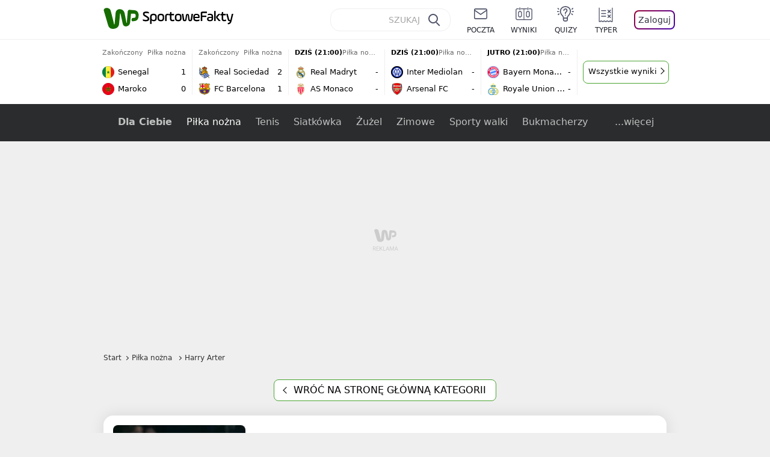

--- FILE ---
content_type: application/javascript; charset=UTF-8
request_url: https://sportowefakty.wp.pl/app/aa67965.modern.js
body_size: 9096
content:
(window.webpackJsonp=window.webpackJsonp||[]).push([[61],{179:function(t,e,n){var content=n(192);content.__esModule&&(content=content.default),"string"==typeof content&&(content=[[t.i,content,""]]),content.locals&&(t.exports=content.locals);(0,n(42).default)("78eaf245",content,!0,{sourceMap:!1})},190:function(t,e,n){"use strict";n.d(e,"a",(function(){return o}));var o="adrailReload",r={props:{slots:{type:Array,default:()=>[36,37,93,94,95]}},data:()=>({observer:null,railHeight:1200,comboIndex:0,rafId:null}),computed:{ssr(){return this.$store.state.serverRendered}},watch:{$route(){this.comboIndex=0}},mounted(){this.calcComboIndex(),this.setObserver(),this.$nuxt.$on(o,this.onReload)},beforeDestroy(){this.$nuxt.$off(o,this.onReload),this.destroyObserver()},methods:{onReload(){this.$nextTick((()=>{this.calcComboIndex(),window.WP.gaf.loadAndRunSlots(!1,this.slots)}))},calcComboIndex(){var t=this.$el.offsetHeight/this.railHeight,e=t%1;this.comboIndex=e>.53?Math.ceil(t):Math.floor(t)},setObserver(){window.ResizeObserver&&!this.observer&&(this.rafId=null,this.observer=new ResizeObserver((()=>{this.rafId&&cancelAnimationFrame(this.rafId),this.rafId=requestAnimationFrame((()=>{this.calcComboIndex()}))})),this.observer.observe(this.$el))},destroyObserver(){this.rafId&&(cancelAnimationFrame(this.rafId),this.rafId=null),this.observer&&(this.observer.disconnect(),this.observer=null)}}},l=n(191),d=n(27);var component=Object(d.a)(r,(function(){var t=this,e=t.$createElement,n=t._self._c||e;return n("div",{class:t.$style.combo},[n("div",{class:t.$style.rail},[n("Adv",{class:t.$style.adv,attrs:{no:t.slots[0]}})],1),t._v(" "),t._t("default"),t._v(" "),t.ssr?t._e():[t.comboIndex>1?n("div",{class:t.$style.rail},[n("Adv",{class:t.$style.adv,attrs:{no:t.slots[1]}})],1):t._e(),t._v(" "),t.comboIndex>2?n("div",{class:t.$style.rail},[n("Adv",{class:t.$style.adv,attrs:{no:t.slots[2]}})],1):t._e(),t._v(" "),t.comboIndex>3?n("div",{class:t.$style.rail},[n("Adv",{class:t.$style.adv,attrs:{no:t.slots[3]}})],1):t._e(),t._v(" "),t.comboIndex>4?n("div",{class:t.$style.rail},[n("Adv",{class:t.$style.adv,attrs:{no:t.slots[4]}})],1):t._e()]],2)}),[],!1,(function(t){this.$style=l.default.locals||l.default}),"2d12456c",null);e.b=component.exports;installComponents(component,{Adv:n(178).default})},191:function(t,e,n){"use strict";var o=n(179),r=n.n(o);n.d(e,"default",(function(){return r.a}))},192:function(t,e,n){var o=n(41)(!1);o.push([t.i,".pCqwFKF[data-v-2d12456c]{display:flex;flex-direction:column;flex-grow:1}.bedKepV[data-v-2d12456c]{flex-grow:1;max-height:1200px;min-height:1200px}.bedKepV[data-v-2d12456c]:only-child{min-height:0}.bedKepV[data-v-2d12456c]:last-child{max-height:none;min-height:0}.EdACMYY[data-v-2d12456c]{position:-webkit-sticky;position:sticky;top:16px;z-index:2}",""]),o.locals={combo:"pCqwFKF",rail:"bedKepV",adv:"EdACMYY"},t.exports=o},204:function(t,e,n){var content=n(231);content.__esModule&&(content=content.default),"string"==typeof content&&(content=[[t.i,content,""]]),content.locals&&(t.exports=content.locals);(0,n(42).default)("85fa2484",content,!0,{sourceMap:!1})},205:function(t,e,n){"use strict";n.d(e,"c",(function(){return o})),n.d(e,"b",(function(){return r})),n.d(e,"a",(function(){return l}));var o="{\n    type,\n    title,\n    morePath,\n    url,\n    legend {\n        name,\n        type\n    },\n    header {\n        shortName,\n        name\n    },\n    data {\n        columns {\n            type,\n            value\n        },\n        legend {\n            name,\n            type,\n            highlight\n        }\n    }\n}",r=("\n    tables\n    ".concat(o,"\n"),t=>'\n    tables(url: "'.concat(t,'")\n    ').concat(o,"\n")),l=t=>"\n    tables(eventId: ".concat(t,")\n    ").concat(o,"\n")},228:function(t,e,n){"use strict";n(14),n(3),n(4);var o={props:{currentPage:{type:Number,default:1},totalItems:{type:Number,required:!0},linkName:{type:String,required:!0}},data:()=>({loading:!1,itemsPerPage:50}),computed:{visiblePagesCount(){return this.currentPage<=3||this.totalPages-this.currentPage<=2?4:3},totalPages(){return Math.ceil(this.totalItems/this.itemsPerPage)},startPage(){var t=Math.floor(this.visiblePagesCount/2);return this.currentPage<=t?1:this.currentPage>=this.totalPages-t?this.totalPages-this.visiblePagesCount+1:this.currentPage-t},endPage(){return this.currentPage>=this.totalPages-Math.floor(this.visiblePagesCount/2)?this.totalPages:this.startPage+this.visiblePagesCount-1},visiblePages(){return Array.from({length:this.endPage-this.startPage+1},((t,e)=>this.startPage+e))}}},r=(n(230),n(27)),component=Object(r.a)(o,(function(){var t=this,e=t.$createElement,n=t._self._c||e;return t.currentPage>0&&t.currentPage<=t.totalPages?n("div",{staticClass:"pagination"},[t.currentPage>1?n("nuxt-link",{staticClass:"pagination__button pagination__link back-arrow",attrs:{to:{name:t.linkName,params:Object.assign({},t.$route.params,{page:t.currentPage-1}),query:t.$route.query}}},[t.$isMobile?t._e():n("span",[t._v("Poprzednie")])]):n("span",{staticClass:"pagination__button pagination__link back-arrow disabled"},[t.$isMobile?t._e():n("span",[t._v("Poprzednie")])]),t._v(" "),n("ul",{staticClass:"pagination__list"},[t.startPage>1?n("li",[n("nuxt-link",{staticClass:"pagination__link",attrs:{to:{name:t.linkName,params:Object.assign({},t.$route.params,{page:1}),query:t.$route.query}}},[t._v(" 1 ")]),t._v(" "),n("span",{staticClass:"pagination__divider"},[t._v("...")])],1):t._e(),t._v(" "),t._l(t.visiblePages,(function(e){return n("li",{key:e},[n("nuxt-link",{staticClass:"pagination__link",class:{active:t.currentPage===e},attrs:{to:{name:t.linkName,params:Object.assign({},t.$route.params,{page:e}),query:t.$route.query}}},[t._v(" "+t._s(e)+" ")])],1)})),t._v(" "),t.endPage<t.totalPages?n("li",[n("span",{staticClass:"pagination__divider"},[t._v("...")]),t._v(" "),n("nuxt-link",{staticClass:"pagination__link",attrs:{to:{name:t.linkName,params:Object.assign({},t.$route.params,{page:t.totalPages}),query:t.$route.query}}},[t._v(" "+t._s(t.totalPages)+" ")])],1):t._e()],2),t._v(" "),t.currentPage<t.totalPages?n("nuxt-link",{staticClass:"pagination__button pagination__link go-arrow",attrs:{to:{name:t.linkName,params:Object.assign({},t.$route.params,{page:t.currentPage+1}),query:t.$route.query}}},[t.$isMobile?t._e():n("span",[t._v("Następne")])]):n("span",{staticClass:"pagination__button pagination__link go-arrow disabled"},[t.$isMobile?t._e():n("span",[t._v("Następne")])])],1):t._e()}),[],!1,null,"6413eb2c",null);e.a=component.exports},229:function(t,e,n){var content=n(298);content.__esModule&&(content=content.default),"string"==typeof content&&(content=[[t.i,content,""]]),content.locals&&(t.exports=content.locals);(0,n(42).default)("079ef33c",content,!0,{sourceMap:!1})},230:function(t,e,n){"use strict";n(204)},231:function(t,e,n){var o=n(41)(!1);o.push([t.i,".pagination[data-v-6413eb2c]{display:flex;justify-content:space-between;align-items:center;margin:16px 0}.desktop .pagination[data-v-6413eb2c]{align-items:normal}.pagination__list[data-v-6413eb2c]{display:flex;align-items:center;margin:16px 0}.desktop .pagination__list[data-v-6413eb2c]{margin:0}.pagination__link[data-v-6413eb2c]{margin:0 4px;padding:4px 8px;border:1px solid var(--color-light);border-radius:4px;background-color:#fff}.pagination__link.active[data-v-6413eb2c]{color:#fff;background-color:var(--color-light)}.pagination__button[data-v-6413eb2c]{padding:5px 8px}.pagination__button.disabled[data-v-6413eb2c]{pointer-events:none;opacity:.5}.desktop .pagination__button[data-v-6413eb2c]:before{margin-right:4px}.desktop .pagination__button[data-v-6413eb2c]:after{margin-left:4px}.pagination__divider[data-v-6413eb2c]{margin:0 4px}",""]),t.exports=o},248:function(t,e,n){var content=n(348);content.__esModule&&(content=content.default),"string"==typeof content&&(content=[[t.i,content,""]]),content.locals&&(t.exports=content.locals);(0,n(42).default)("847727f0",content,!0,{sourceMap:!1})},297:function(t,e,n){"use strict";n(229)},298:function(t,e,n){var o=n(41)(!1);o.push([t.i,".box[data-v-590abf3f]{display:block;box-shadow:0 0 24px rgba(0,0,0,.15);border-radius:16px;background-color:#fff}.heading[data-v-590abf3f]{height:40px;padding:0 12px;display:flex;justify-content:space-between;align-items:center;background-color:#f6f6f6;border-radius:16px 16px 0 0;border-bottom:1px solid #efefef}.date[data-v-590abf3f]{font-size:13px;white-space:nowrap}.label[data-v-590abf3f]{font-size:12px;line-height:14px;text-align:right;color:#6c6c6c;text-transform:uppercase;margin-left:16px}.body[data-v-590abf3f]{align-items:flex-start;justify-content:center}.body[data-v-590abf3f],.team[data-v-590abf3f]{display:flex}.team[data-v-590abf3f]{flex:1;justify-content:flex-start;align-items:center;flex-direction:column;font-size:14px;line-height:16px;text-align:center;margin-bottom:22px}.team__name[data-v-590abf3f]{font-size:14px;line-height:18px}.logo[data-v-590abf3f]{margin:12px}.status[data-v-590abf3f]{font-size:14px;border-radius:8px;border:1px solid #efefef;padding:5px 10px;color:#b2b0b0;margin-top:14px;display:inline-flex}.status--green[data-v-590abf3f]{color:var(--color-root-light);border-color:var(--color-root-light)}.status--red[data-v-590abf3f]{color:#ce1e13;border-color:#ce1e13}.result[data-v-590abf3f]{margin:8px 0;font-size:36px;font-weight:700;text-align:center;min-width:105px}.summary[data-v-590abf3f]{display:flex;flex-direction:column;align-items:center}@media(min-width:1281px){.desktop .heading[data-v-590abf3f]{padding:2px 24px 0}.desktop .date[data-v-590abf3f]{font-size:16px}.desktop .label[data-v-590abf3f]{font-size:14px}.desktop .team[data-v-590abf3f]{font-size:16px;line-height:20px}}.logo--rounded[data-v-590abf3f]{border-radius:50%}.game-title[data-v-590abf3f]{margin:16px 0}",""]),t.exports=o},314:function(t,e,n){"use strict";var o=n(176),r=n(182),l={props:{game:{type:Object,required:!0}},data:()=>({sportIdType:r.a,GameStatus:o.c}),computed:{statusName(){return o.d[o.c[this.game.gameStatus.status]]},isStatusGreen(){return this.game.gameStatus.status===o.c.scheduled},isStatusRed(){return this.game.gameStatus.status===o.c.started},hasNoTeams(){var t;return!(null===(t=this.game.teams)||void 0===t?void 0:t.length)}}},d=(n(297),n(27)),component=Object(d.a)(l,(function(){var t=this,e=t.$createElement,n=t._self._c||e;return n("nuxt-link",{staticClass:"box",attrs:{to:t.game.path}},[n("div",{staticClass:"heading"},[n("div",{staticClass:"date"},[t._v(t._s(t.game.date)+" "),n("strong",[t._v(t._s(t.game.time))])]),t._v(" "),n("div",{staticClass:"label"},[t._v(t._s(t.game.label))])]),t._v(" "),n("div",{staticClass:"body"},[t.hasNoTeams?t._e():n("div",{staticClass:"team"},[n("ImgResized",{staticClass:"logo",class:{"logo--rounded":t.game.sportId===t.sportIdType.tennis},attrs:{src:t.game.teams[0].logo,alt:t.game.teams[0].name,width:48,height:48}}),t._v(" "),n("div",{staticClass:"team__name"},[t._v(" "+t._s(t.game.teams[0].name)+" ")])],1),t._v(" "),n("div",{staticClass:"summary"},[n("div",{staticClass:"status",class:{"status--green":t.isStatusGreen,"status--red":t.isStatusRed}},[t._v(t._s(t.statusName))]),t._v(" "),t.hasNoTeams?n("div",{staticClass:"game-title"},[t._v(" "+t._s(t.game.title)+" ")]):n("div",{staticClass:"result"},[t._v(" "+t._s(t.game.gameStatus.status!==t.GameStatus.scheduled&&t.game.gameStatus.parts.length?t.game.gameStatus.parts[0].result.value1+":"+t.game.gameStatus.parts[0].result.value2:"vs")+" ")])]),t._v(" "),t.hasNoTeams?t._e():n("div",{staticClass:"team"},[n("ImgResized",{staticClass:"logo",class:{"logo--rounded":t.game.sportId===t.sportIdType.tennis},attrs:{src:t.game.teams[1].logo,alt:t.game.teams[1].name,width:48,height:48}}),t._v(" "),n("div",{staticClass:"team__name"},[t._v(" "+t._s(t.game.teams[1].name)+" ")])],1)])])}),[],!1,null,"590abf3f",null);e.a=component.exports;installComponents(component,{ImgResized:n(177).default})},322:function(t,e,n){"use strict";var o=n(2),r=(n(13),n(3),n(4),n(11)),l=n(20),d={props:{store:{type:String,required:!0},paginationRoute:{type:String,default:""},dataRequest:{type:String,default:""},type:{type:String,default:""},pageSize:{type:Number,default:50}},data:()=>({noscript:!0,loading:!1,finished:!1,observers:[],pageBreaks:[],skeletonBreak:null,page:null,listener:null}),computed:{teasers(){return this.$store.state[this.store].teasersPage.teasers},isQuiz(){return this.type===l.a.quiz}},watch:{page(t){this.loading||this.modifyPageUrl(t)}},created(){this.$store.commit("adv/setDisableSlot53",!0)},mounted(){this.teasers.length===this.pageSize&&(this.noscript=!1,this.setSkeletonBreak(),(()=>{var t,e=0;this.listener=()=>{var n=Date.now();t=n,setTimeout((()=>{(n===t||e++>20)&&(this.scrollObserverCallback(),e=0)}),100)},window.addEventListener("scroll",this.listener,{passive:!0})})())},beforeDestroy(){window.removeEventListener("scroll",this.listener),this.$store.commit("adv/setDisableSlot53",!1)},methods:{fetch(){var t=this;return Object(o.a)((function*(){yield t.$axios.get(t.$config.graphQL,{params:{query:Object(r.a)("{".concat(t.dataRequest,"}"))}}).then((e=>{e.data&&e.data.teasersPage.teasers&&(t.$store.commit("".concat(t.store,"/addTeasers"),e.data.teasersPage.teasers),t.addPageBreak(e.data.teasersPage.teasers.length)),e.data.teasersPage.teasers.length<t.pageSize&&(t.finished=!0),t.loading=!1,t.setSkeletonBreak(),setTimeout((()=>{t.scrollObserverCallback()}),100)}))}))()},addPageBreak(){var t=arguments.length>0&&void 0!==arguments[0]?arguments[0]:0;setTimeout((()=>{var e=this.$parent.$el.getElementsByClassName("teaser");if(e&&e.length){var n=e[e.length-1-t].getBoundingClientRect().top+document.documentElement.scrollTop;this.pageBreaks.push(n)}}),1)},modifyPageUrl(t){var e=this.$route.fullPath;if(t){var n="/"===this.$route.path[this.$route.path.length-1],o=this.$route.path+(n?"":"/")+(this.paginationRoute?this.paginationRoute+"/":"")+"".concat(t);e=this.$route.fullPath.replace(this.$route.path,o)}history.replaceState({},"",e)},setSkeletonBreak(){setTimeout((()=>{this.skeletonBreak=this.$refs.placeholder.getBoundingClientRect().top+document.documentElement.scrollTop-window.innerHeight}),1)},scrollObserverCallback(){var t=window.scrollY+.5*window.innerHeight,e=null;for(var n of this.pageBreaks)t>=n&&(e=this.pageBreaks.indexOf(n)+2);this.page=e,window.scrollY>this.skeletonBreak-1e3&&!this.loading&&(this.loading=!0,this.fetch())}}},c=d,m=(n(347),n(27)),component=Object(m.a)(c,(function(){var t=this,e=t.$createElement,n=t._self._c||e;return t.teasers.length>=t.pageSize?n("div",{staticClass:"teasers",class:{quiz:t.isQuiz}},[n("div",{ref:"placeholder"},[t.finished||t.noscript?t._e():n("div",{staticClass:"layout-box teaser"},[n("div",{staticClass:"placeholder-img skeleton"}),t._v(" "),t._m(0)])])]):t._e()}),[function(){var t=this,e=t.$createElement,n=t._self._c||e;return n("div",{staticClass:"placeholder-content"},[n("div",{staticClass:"placeholder-content-1 skeleton"}),t._v(" "),n("div",{staticClass:"placeholder-content-2 skeleton"}),t._v(" "),n("div",{staticClass:"placeholder-content-3 skeleton"})])}],!1,null,"5f68c20f",null);e.a=component.exports},347:function(t,e,n){"use strict";n(248)},348:function(t,e,n){var o=n(41)(!1);o.push([t.i,'.skeleton[data-v-5f68c20f]{background-color:#e5e5e5;position:relative;overflow:hidden}.skeleton[data-v-5f68c20f]:after{content:"";height:100%;width:50px;background:linear-gradient(270deg,hsla(0,0%,100%,0),hsla(0,0%,100%,.4),hsla(0,0%,100%,0));position:absolute;left:0;-webkit-animation:skeleton-data-v-5f68c20f 1s linear 0s infinite;animation:skeleton-data-v-5f68c20f 1s linear 0s infinite}@-webkit-keyframes skeleton-data-v-5f68c20f{0%{left:-50px}50%{left:100%}to{left:100%}}@keyframes skeleton-data-v-5f68c20f{0%{left:-50px}50%{left:100%}to{left:100%}}.placeholder-img[data-v-5f68c20f]{margin-right:16px;border-radius:8px}.placeholder-content[data-v-5f68c20f]{display:flex;flex-direction:column;flex:1}.placeholder-content-1[data-v-5f68c20f]{height:16px}.placeholder-content-2[data-v-5f68c20f]{margin-top:12px}.teaser[data-v-5f68c20f]{display:flex}.desktop .placeholder-img[data-v-5f68c20f]{height:162px;width:288px}.desktop .placeholder-content-1[data-v-5f68c20f]{width:220px}.desktop .placeholder-content-2[data-v-5f68c20f]{width:300px;height:20px}.desktop .placeholder-content-3[data-v-5f68c20f]{margin-top:12px;flex:1;width:100%}.mobile .placeholder-img[data-v-5f68c20f]{width:136px;height:102px}.mobile .placeholder-content-1[data-v-5f68c20f]{width:100%}.mobile .placeholder-content-2[data-v-5f68c20f]{height:40px;width:100%}.mobile .placeholder-content-3[data-v-5f68c20f]{display:none}.mobile .placeholder-content[data-v-5f68c20f]{justify-content:center}.mobile .quiz .placeholder-img[data-v-5f68c20f]{border-radius:4px}.quiz .layout-box[data-v-5f68c20f]{padding:0;flex-direction:column;box-shadow:unset}.quiz .placeholder-img[data-v-5f68c20f]{width:100%;aspect-ratio:438/247;height:unset;margin:0}.quiz .placeholder-content-1[data-v-5f68c20f],.quiz .placeholder-content-3[data-v-5f68c20f]{display:none}.quiz .placeholder-content-2[data-v-5f68c20f]{margin-top:16px;width:100%}',""]),t.exports=o},397:function(t,e,n){var content=n(546);content.__esModule&&(content=content.default),"string"==typeof content&&(content=[[t.i,content,""]]),content.locals&&(t.exports=content.locals);(0,n(42).default)("a8e1f6b4",content,!0,{sourceMap:!1})},528:function(t,e,n){"use strict";e.a=t=>({created(){this.$store.commit("adv/setSlotCascade",t)},beforeDestroy(){this.$store.commit("adv/setSlotCascade",[])}})},542:function(t,e,n){"use strict";var o={components:{Slider:n(284).a},props:{items:{type:Array,default:()=>[]}}},r=(n(545),n(27)),component=Object(r.a)(o,(function(){var t=this,e=t.$createElement,n=t._self._c||e;return t.items.length?n("div",{staticClass:"top-wrapper"},[n("Slider",{attrs:{"preserve-buttons":"","scroll-value":600,"data-st-area":"tag-menu"}},t._l(t.items,(function(e){return n("div",{key:e.name,staticClass:"top-element"},[n("nuxt-link",{staticClass:"link",attrs:{to:e.url}},[n("ImgResized",{attrs:{src:e.icon,alt:e.name,width:32}}),t._v(" "),n("span",{staticClass:"top-element-name"},[t._v(t._s(e.name))])],1)],1)})),0)],1):t._e()}),[],!1,null,"b87234d4",null);e.a=component.exports;installComponents(component,{ImgResized:n(177).default})},545:function(t,e,n){"use strict";n(397)},546:function(t,e,n){var o=n(41)(!1);o.push([t.i,'.top-wrapper[data-v-b87234d4]{position:relative}.mobile .top-wrapper[data-v-b87234d4]{margin-bottom:16px}.desktop .top-wrapper[data-v-b87234d4]:after,.desktop .top-wrapper[data-v-b87234d4]:before{position:absolute;top:0;z-index:2;content:"";display:block;width:44px;height:58px}.desktop .top-wrapper[data-v-b87234d4]:before{left:0;background:linear-gradient(90deg,#efefef 70%,transparent)}.desktop .top-wrapper[data-v-b87234d4]:after{right:0;background:linear-gradient(-90deg,#efefef 70%,transparent)}.top-element[data-v-b87234d4]{padding:8px 16px 8px 8px;position:relative;flex-shrink:0;display:flex;align-items:center;justify-content:center;margin-right:12px;background-color:#fff;border-radius:100px;cursor:pointer;box-shadow:0 0 6px rgba(0,0,0,.1);z-index:1;max-width:240px;height:48px;overflow:hidden}.top-element[data-v-b87234d4]:hover:after,.top-element:hover img[data-v-b87234d4]{transform:scale(1.2)}.top-element[data-v-b87234d4]:after{content:"";position:absolute;background-color:#fff;transition:transform .2s cubic-bezier(.215,.61,.355,1);z-index:-1}.top-element[data-v-b87234d4]:first-child{margin-left:16px}.top-element img[data-v-b87234d4]{transition:transform .2s cubic-bezier(.215,.61,.355,1);margin-right:10px;max-width:32px;max-height:32px;height:auto;width:auto}.desktop .top-element[data-v-b87234d4]:first-child{margin-left:40px}.desktop .top-element[data-v-b87234d4]:last-child{margin-right:40px}.mobile .top-element[data-v-b87234d4]{max-width:160px}.top-element-name[data-v-b87234d4]{font-style:normal;font-weight:400;font-size:14px;line-height:20px;color:#000;text-overflow:ellipsis;display:-webkit-box;-webkit-line-clamp:2;line-clamp:2;-webkit-box-orient:vertical}.top-element-name[data-v-b87234d4]:hover{text-decoration:underline}.link[data-v-b87234d4]{width:100%;height:100%;display:flex;align-items:center;justify-content:center}',""]),t.exports=o},570:function(t,e,n){"use strict";var o=n(11),r=n(353),l=n(78),d=n(739),c=n(525),m=n(221),h=n(183),f=n(30),v=n(205);e.a=(t,e,n)=>{var x="string"==typeof t?t:Object(m.a)(t);return Object(o.a)("\n    {\n        timetablePLANNED: ".concat(Object(d.a)(x,c.b.PLANNED,4),",\n        timetableFINISHED: ").concat(Object(d.a)(x,c.b.FINISHED,4),",\n        timetableTODAY: ").concat(Object(d.a)(x,c.b.TODAY,1),",\n        ").concat(Object(l.f)(x),",\n        ").concat(Object(v.b)(x),",\n        ").concat(Object(r.a)(e||x),",\n        ").concat(Object(h.c)({viewType:f.b.tag,subviewType:n||f.a.listing,extraData:x,page:1}),',\n        sections (url: "').concat(x,'") {\n            type,\n            name,\n            partner\n            {\n                img,\n                url,\n                name\n            },\n            ').concat(l.h,"\n        },\n    }\n    "))}},614:function(t,e,n){"use strict";var o=n(213),r={components:{Glo:()=>n.e(41).then(n.bind(null,1757)),Section:()=>n.e(42).then(n.bind(null,1758)),Basic:()=>n.e(221).then(n.bind(null,1762)),Opinions:()=>n.e(211).then(n.bind(null,1763))},props:{sections:{type:Array,required:!0}},data(){var t=[];if(this.sections.length)if(this.$isMobile)t=[0,1];else{var e=this.sections.filter((section=>section.type!==o.a.opinions)).length;e>2?t=[1]:e>1&&(t=[0])}return{slotIndexes:t}},methods:{getComponentNameFromType:t=>t===o.a.glo?"Glo":t===o.a.section?"Section":t===o.a.opinions?"Opinions":"Basic"}},l=n(27),component=Object(l.a)(r,(function(){var t=this,e=t.$createElement,n=t._self._c||e;return n("div",[t._l(t.sections,(function(section,e){return[n(t.getComponentNameFromType(section.type),{key:e+section.type,tag:"component",attrs:{section:section}}),t._v(" "),t.slotIndexes.includes(e)?n("Adv",{key:e,attrs:{cascade:""}}):t._e()]}))],2)}),[],!1,null,null,null);e.a=component.exports;installComponents(component,{Adv:n(178).default})},653:function(t,e,n){var content=n(744);content.__esModule&&(content=content.default),"string"==typeof content&&(content=[[t.i,content,""]]),content.locals&&(t.exports=content.locals);(0,n(42).default)("abf99dfa",content,!0,{sourceMap:!1})},743:function(t,e,n){"use strict";n(653)},744:function(t,e,n){var o=n(41)(!1);o.push([t.i,'.top-element[data-v-a2c3a434]{position:relative;flex-shrink:0;display:flex;align-items:center;justify-content:center;margin-right:12px;width:54px;height:54px;background-color:#fff;border-radius:50%;cursor:pointer;box-shadow:0 0 2px rgba(0,0,0,.1);z-index:1}.top-element[data-v-a2c3a434]:hover:after,.top-element:hover img[data-v-a2c3a434]{transform:scale(1.2)}.top-element[data-v-a2c3a434]:after{content:"";position:absolute;width:54px;height:54px;background-color:#fff;border-radius:50%;transition:transform .2s cubic-bezier(.215,.61,.355,1);z-index:-1}.top-element[data-v-a2c3a434]:first-child{margin-left:16px}.top-element img[data-v-a2c3a434]{transition:transform .2s cubic-bezier(.215,.61,.355,1)}.desktop .top-element[data-v-a2c3a434]:first-child{margin-left:40px}.desktop .top-element[data-v-a2c3a434]:last-child{margin-right:40px}.link[data-v-a2c3a434]{width:100%;height:100%;display:flex;align-items:center;justify-content:center}.layout-box.header-with-slider[data-v-a2c3a434]{margin-bottom:0}.layout-box.table[data-v-a2c3a434]{padding:24px 0}.layout-box-title[data-v-a2c3a434]{margin:0 16px 24px}.mainbutton.table-link[data-v-a2c3a434]{margin:24px auto 0}.ranking-table[data-v-a2c3a434]{margin:0 8px}.section[data-v-a2c3a434]{margin-bottom:24px}.section__title[data-v-a2c3a434]{font-weight:700;font-size:18px;line-height:24px;margin-bottom:16px}.mainbutton[data-v-a2c3a434]{margin-top:24px}.games[data-v-a2c3a434]{display:grid;grid-template-columns:repeat(2,minmax(0,1fr));grid-gap:16px;margin-bottom:24px}.games--reversed .empty[data-v-a2c3a434]{order:-1}.empty[data-v-a2c3a434]{flex-direction:column;width:100%;background-color:#f6f6f6;box-shadow:0 0 24px rgba(0,0,0,.1);border-radius:16px}.empty[data-v-a2c3a434],.empty__image[data-v-a2c3a434]{display:flex;justify-content:center;align-items:center}.empty__image[data-v-a2c3a434]{width:90px;height:90px;border-radius:50px;background:#fff}.empty__image img[data-v-a2c3a434]{max-width:100%}.empty__title[data-v-a2c3a434]{margin:12px 0 0}@media(max-width:1280px){.layout-col-right[data-v-a2c3a434]{width:300px}}',""]),t.exports=o},886:function(t,e,n){"use strict";n.r(e);var o=n(2),r=n(182),l=n(213),d=n(525),c=n(176),m=n(528),h=n(570),f=n(276),v=n(186),x=n(280),_=n(190),y=n(542),k=n(322),w=n(321),C=n(721),$=n(314),P=n(228),S=n(221),z=n(78),I=n(180),T=n(313),O={components:{TagSections:n(614).a,TeasersListing:w.a,SubtagHeader:f.a,Infinity:k.a,TopSlider:y.a,TagSchedule:C.a,Game:$.a,Pagination:P.a,AdvRailCombo:_.b,FanPanelBox:T.a,MedalClassification:()=>n.e(22).then(n.bind(null,1307))},mixins:[Object(v.a)([{name:"subtag",module:x.a}]),Object(m.a)([5,11,12,13,14,15,61,521,522,523,524,525,526,527])],validate(t){var{params:e}=t;return isNaN(Number(e.subtag))},asyncData:t=>Object(o.a)((function*(){var{$axios:e,route:n,store:o,$config:r}=t;yield e.get(r.graphQLGo+"?view=subtag",{params:{query:Object(h.a)(n)}}).then((t=>{t&&(o.commit("subtag/setData",t.data),o.dispatch("pageData/preparePageData",t.data.pageData))}))}))(),data(){return{infiniteStream:!0,timetables:[d.b.TODAY,d.b.FINISHED,d.b.PLANNED],sections:this.$store.state.subtag.sections,TimetableTypes:d.b,PAGE_SIZE:50,TagId:r.a}},head(){return Object(I.a)(this)},computed:{type(){return this.$store.state.subtag.tagCard.type},top(){return this.$store.state.subtag.top},teasers(){return this.$store.state.subtag.teasersPage.teasers},totalTeasers(){return this.$store.state.subtag.teasersPage.maxResults},showTimetable(){var t,e,n;if("/igrzyska-olimpijskie/paryz-2024"===this.$route.path)return!1;var o=this.$store.state.subtag;return(null===(t=o.timetablePLANNED)||void 0===t?void 0:t.length)||(null===(e=o.timetableFINISHED)||void 0===e?void 0:e.length)||(null===(n=o.timetableTODAY)||void 0===n?void 0:n.length)},showGameTimetables(){return[l.b.team,l.b.person].includes(this.type)||this.type===l.b.competition&&this.$store.state.subtag.tagCard.title.indexOf("Euro")>-1},games(){return[this.$store.state.subtag["timetable".concat(d.b.FINISHED)][0],this.$store.state.subtag["timetable".concat(d.b.PLANNED)][0]].filter(Boolean)},pageUrl(){return Object(S.a)(this.$route)},dataRequest(){return Object(z.g)(this.pageUrl,this.PAGE_SIZE,this.teasers.length)},isTimetableReversed(){return 1===this.games.length&&!this.statusFinished(this.games[0].gameStatus.status)},showMedalClassification(){return"/igrzyska-olimpijskie/paryz-2024"===this.$route.path}},methods:{getSectionName:t=>t===d.b.PLANNED?"Nadchodzące":t===d.b.FINISHED?"Ostatnie wyniki":"W trakcie",statusFinished:t=>![c.c.scheduled,c.c.started,c.c.break].includes(t),showTimetableList(t){if(t===d.b.TODAY){var e=this.$store.state.subtag["timetable".concat(t)];if(e.length)return e.some((t=>t.gameStatus.status===c.c.started||t.gameStatus.status===c.c.break))}return!!this.$store.state.subtag["timetable".concat(t)].length}}},N=(n(743),n(27)),component=Object(N.a)(O,(function(){var t=this,e=t.$createElement,n=t._self._c||e;return n("div",{staticClass:"layout-grid"},[n("div",{staticClass:"layout-col-wide"},[n("SubtagHeader",{staticClass:"header",class:{"header-with-slider":t.top&&t.top.length}}),t._v(" "),t.top&&t.top.length?n("TopSlider",{attrs:{items:t.top}}):t._e(),t._v(" "),t.showTimetable?n("div",[t.showGameTimetables?n("div",{staticClass:"games",class:{reversed:t.isTimetableReversed}},[t._l(t.games,(function(t){return n("Game",{key:t.path,attrs:{game:t}})})),t._v(" "),1===t.games.length?n("div",{staticClass:"empty"},[n("div",{staticClass:"empty__image"},[n("img",{attrs:{loading:"lazy",alt:"",src:t.$config.imgOrigin+"/svg/empty-states/empty.svg",width:"75",height:"75"}})]),t._v(" "),n("p",{staticClass:"empty__title"},[t._v("Brak "+t._s(t.statusFinished(t.games[0].gameStatus.status)?"nadchodzących":"wcześniejszych")+" wydarzeń")])]):t._e()],2):n("div",{staticClass:"layout-box"},t._l(t.timetables,(function(e){return n("div",{key:e},[t.showTimetableList(e)?n("div",{staticClass:"section"},[n("h2",{staticClass:"section__title"},[t._v(t._s(t.getSectionName(e)))]),t._v(" "),n("TagSchedule",{staticClass:"tag-schedule",attrs:{type:e,infinity:!1}}),t._v(" "),e!==t.TimetableTypes.TODAY?n("nuxt-link",{staticClass:"mainbutton mainbutton--next",attrs:{"data-st-area":"category-news-live",to:{path:t.$route.path+"/terminarz",query:{type:e}}}},[e===t.TimetableTypes.FINISHED?n("span",[t._v("Więcej wyników")]):e===t.TimetableTypes.PLANNED?n("span",[t._v("Więcej nadchodzących")]):t._e()]):t._e()],1):t._e()])})),0)]):t._e(),t._v(" "),t.sections?n("TagSections",{attrs:{sections:t.sections}}):t._e(),t._v(" "),t.showTimetable?n("Adv",{attrs:{cascade:!0}}):t._e(),t._v(" "),t.showMedalClassification?n("div",{staticClass:"layout-box"},[n("MedalClassification",{tag:"component"})],1):t._e(),t._v(" "),n("TeasersListing",{attrs:{teasers:t.teasers,ads:{4:!0,9:!0,14:!0,19:!0,23:!0,28:!0,33:!0,38:!0,43:!0,48:!0,53:!0,58:!0,63:!0,68:!0},"teaser-area":"category-news-list"}}),t._v(" "),t.infiniteStream?n("Infinity",{attrs:{store:"subtag","pagination-route":"wiadomosci","data-request":t.dataRequest}}):t._e(),t._v(" "),t.infiniteStream?n("Pagination",{attrs:{"link-name":t.$route.name+"-wiadomosci-page","total-items":t.totalTeasers,"data-st-area":"category-news-pagination"}}):t._e()],1),t._v(" "),n("div",{staticClass:"layout-col-right"},[n("FanPanelBox"),t._v(" "),n("Adv",{attrs:{no:67}}),t._v(" "),n("AdvRailCombo")],1)])}),[],!1,null,"a2c3a434",null);e.default=component.exports;installComponents(component,{Adv:n(178).default})}}]);

--- FILE ---
content_type: application/javascript; charset=UTF-8
request_url: https://sportowefakty.wp.pl/app/7b2d610.modern.js
body_size: 10371
content:
(window.webpackJsonp=window.webpackJsonp||[]).push([[75],{1196:function(t,e,r){var content=r(1471);content.__esModule&&(content=content.default),"string"==typeof content&&(content=[[t.i,content,""]]),content.locals&&(t.exports=content.locals);(0,r(42).default)("0e5cff36",content,!0,{sourceMap:!1})},1197:function(t,e,r){var content=r(1473);content.__esModule&&(content=content.default),"string"==typeof content&&(content=[[t.i,content,""]]),content.locals&&(t.exports=content.locals);(0,r(42).default)("035e2ea8",content,!0,{sourceMap:!1})},1198:function(t,e,r){var content=r(1475);content.__esModule&&(content=content.default),"string"==typeof content&&(content=[[t.i,content,""]]),content.locals&&(t.exports=content.locals);(0,r(42).default)("ea1f5e32",content,!0,{sourceMap:!1})},1199:function(t,e,r){var content=r(1477);content.__esModule&&(content=content.default),"string"==typeof content&&(content=[[t.i,content,""]]),content.locals&&(t.exports=content.locals);(0,r(42).default)("356267b6",content,!0,{sourceMap:!1})},1200:function(t,e,r){var content=r(1479);content.__esModule&&(content=content.default),"string"==typeof content&&(content=[[t.i,content,""]]),content.locals&&(t.exports=content.locals);(0,r(42).default)("1a3a4431",content,!0,{sourceMap:!1})},1470:function(t,e,r){"use strict";r(1196)},1471:function(t,e,r){var o=r(41)(!1);o.push([t.i,".desktop .layout-box[data-v-5cc4edb2]{background-color:#f6f6f6}.games[data-v-5cc4edb2]{display:grid;grid-template-columns:repeat(2,minmax(0,1fr));grid-gap:16px;margin-bottom:24px}.game[data-v-5cc4edb2]{border:1px solid #e5e5e5}.partners[data-v-5cc4edb2]{display:flex;justify-content:center;margin:-16px 0}.partners img[data-v-5cc4edb2]{margin:0 8px}",""]),t.exports=o},1472:function(t,e,r){"use strict";r(1197)},1473:function(t,e,r){var o=r(41)(!1);o.push([t.i,'.teaser[data-v-23182dce]{display:flex;position:relative}.teaser__content[data-v-23182dce]{display:flex;flex-direction:column;justify-content:center}.img__photo[data-v-23182dce]{border-radius:8px;-o-object-fit:cover;object-fit:cover}.img__type-icon[data-v-23182dce]{position:absolute;bottom:0;left:0;background:#000;display:flex;align-items:center;justify-content:center}.teaser__img[data-v-23182dce]{position:relative;display:flex;margin:0 16px 0 0}.teaser__img[data-caption][data-v-23182dce]:after{content:attr(data-caption);position:absolute;top:0;left:0;font-size:10px;line-height:12px;padding:0 5px;background-color:hsla(0,0%,100%,.7);border-radius:0 0 4px 0;color:#323232}.photo-caption[data-v-23182dce]{position:absolute;top:0;margin:8px;border-radius:4px;background-color:#fff;font-size:12px;font-weight:500;display:flex;align-items:center;justify-content:center;padding:0 8px;height:24px;box-shadow:0 0 5px rgba(0,0,0,.2)}.photo-caption--red[data-v-23182dce]{background-color:#ce1e13;color:#fff}.caption__tag[data-v-23182dce]{color:var(--color-root-light);display:block;z-index:1;font-size:12px;line-height:16px}a.caption__tag[data-v-23182dce]{text-decoration:underline;-webkit-text-decoration-color:transparent;text-decoration-color:transparent;transition:-webkit-text-decoration-color .2s cubic-bezier(.215,.61,.355,1);transition:text-decoration-color .2s cubic-bezier(.215,.61,.355,1);transition:text-decoration-color .2s cubic-bezier(.215,.61,.355,1),-webkit-text-decoration-color .2s cubic-bezier(.215,.61,.355,1)}a.caption__tag[data-v-23182dce]:hover{-webkit-text-decoration-color:var(--color-root-light);text-decoration-color:var(--color-root-light)}.caption__category[data-v-23182dce]{padding-right:8px;text-decoration:underline;-webkit-text-decoration-color:transparent;text-decoration-color:transparent;transition:-webkit-text-decoration-color .2s cubic-bezier(.215,.61,.355,1);transition:text-decoration-color .2s cubic-bezier(.215,.61,.355,1);transition:text-decoration-color .2s cubic-bezier(.215,.61,.355,1),-webkit-text-decoration-color .2s cubic-bezier(.215,.61,.355,1)}.caption__category[data-v-23182dce]:hover{-webkit-text-decoration-color:var(--color-root-light);text-decoration-color:var(--color-root-light)}.caption__time[data-v-23182dce]{color:#6c6c6c;white-space:nowrap}.caption__divider[data-v-23182dce]{margin-right:8px}.teaser__caption[data-v-23182dce]{display:flex;font-size:14px;line-height:24px}.teaser__title[data-v-23182dce]{font-weight:500;text-decoration:underline;-webkit-text-decoration-color:transparent;text-decoration-color:transparent;transition:-webkit-text-decoration-color .2s cubic-bezier(.215,.61,.355,1);transition:text-decoration-color .2s cubic-bezier(.215,.61,.355,1);transition:text-decoration-color .2s cubic-bezier(.215,.61,.355,1),-webkit-text-decoration-color .2s cubic-bezier(.215,.61,.355,1)}.teaser__title[data-v-23182dce]:hover{-webkit-text-decoration-color:currentColor;text-decoration-color:currentColor}.teasers__top-teaser--single .teaser__title[data-v-23182dce]{font-size:26px;line-height:36px}.teaser__title[data-v-23182dce]:after{content:"";position:absolute;left:0;right:0;top:0;bottom:0;display:block}.desktop .teaser__content[data-v-23182dce]{max-height:165px}.desktop .photo-caption[data-v-23182dce]{height:28px;padding:0 10px}.desktop .layout-col-center .img__photo[data-v-23182dce],.desktop .layout-col-center .placeholder-img[data-v-23182dce]{width:220px;height:165px}.desktop .teaser__img[data-caption][data-v-23182dce]:after{font-size:12px;line-height:14px}.desktop .img__type-icon[data-v-23182dce]{height:40px;padding:0 10px;border-radius:0 8px 0 8px}.desktop .teaser__title[data-v-23182dce]{font-size:18px;line-height:24px;padding:6px 0}@media(max-width:1280px){.desktop .img__photo[data-v-23182dce],.desktop .placeholder-img[data-v-23182dce]{width:220px;height:165px}}.mobile .teaser[data-v-23182dce]{margin-left:-6px;margin-right:-6px}.mobile .img__photo[data-v-23182dce]{border-radius:4px}.mobile .img__type-icon[data-v-23182dce]{height:32px;padding:0 6px;border-radius:0 4px 0 4px}.mobile .teaser__caption[data-v-23182dce]{font-size:12px}.mobile .teaser__title[data-v-23182dce]{font-size:15px;line-height:21px;padding:4px 0;display:-webkit-box;-webkit-line-clamp:4;-webkit-box-orient:vertical;overflow:hidden}.legacy-teaser[data-v-23182dce]{position:relative}.legacy-teaser.livevideo[data-v-23182dce]{background-color:#000}.legacy-teaser__video[data-v-23182dce]{overflow:hidden;position:relative;top:50%;transform:translateY(-50%)}.legacy-teaser__img[data-v-23182dce]{width:100%;height:100%;-o-object-fit:cover;object-fit:cover}.legacy-teaser .img__type-icon[data-v-23182dce]{top:0;bottom:auto;border-radius:0 0 8px}.legacy-teaser__title[data-v-23182dce]{position:absolute;bottom:16px;width:100%;padding:0 16px;color:#fff;background:linear-gradient(0deg,rgba(0,0,0,.6) 40%,rgba(0,0,0,.35) 70%,transparent);box-shadow:0 16px 0 rgba(0,0,0,.6);text-shadow:rgba(0,0,0,.55) 0 0 5px;font-size:21px;display:-webkit-box;max-height:4.5em;text-overflow:ellipsis;line-height:1.5em;overflow:hidden;-webkit-box-orient:vertical;-webkit-line-clamp:3;z-index:2}.legacy-teaser[data-v-23182dce]:hover{opacity:.9}.legacy-teaser:hover .legacy-teaser__title[data-v-23182dce]{text-decoration:underline;text-decoration-thickness:2px;text-underline-offset:4px}',""]),t.exports=o},1474:function(t,e,r){"use strict";r(1198)},1475:function(t,e,r){var o=r(41)(!1);o.push([t.i,".event[data-v-8577c610]{display:flex;flex-direction:column}.event__label[data-v-8577c610]{font-size:10px;display:flex;justify-content:space-between;padding:4px 12px}.event__content[data-v-8577c610]{display:grid;grid-auto-flow:row dense;grid-template-columns:1fr -webkit-min-content 1fr;grid-template-columns:1fr min-content 1fr;grid-template-rows:1fr;height:100%;padding:8px;background:#fff;border-radius:0 0 8px 8px;color:#000;grid-gap:4px;gap:4px}.event__content__team[data-v-8577c610]{text-align:center;font-size:12px}.event__content__status[data-v-8577c610],.event__content__team[data-v-8577c610]{display:flex;flex-direction:column;align-items:center;grid-gap:8px;gap:8px}.event__content__status[data-v-8577c610]{justify-content:center;height:100%;font-size:20px;font-weight:500}.event__content__status__button[data-v-8577c610]{display:block;flex-grow:0;padding:.33em .66em;border-radius:4px;font-weight:700;text-transform:uppercase;font-size:12px;line-height:1}.event:only-of-type .event__content[data-v-8577c610]{padding:16px}.event:only-of-type .event__content__status__button[data-v-8577c610]{font-size:16px}.event:only-of-type .first-team[data-v-8577c610],.event:only-of-type .second-team[data-v-8577c610]{justify-content:center;font-size:16px}.event:only-of-type .first-team[data-v-8577c610]{flex-direction:row}.event:only-of-type .second-team[data-v-8577c610]{flex-direction:row-reverse}",""]),t.exports=o},1476:function(t,e,r){"use strict";r(1199)},1477:function(t,e,r){var o=r(41)(!1);o.push([t.i,'.background[data-v-6b19c588]{display:flex;justify-content:center;background-position:50%;background-repeat:no-repeat;background-size:cover;margin-bottom:16px;padding:0 32px;width:100%}.extrabox[data-v-6b19c588]{display:grid;grid-auto-flow:row dense;grid-template-columns:1fr 300px;grid-template-rows:repeat(3,auto);width:100%;max-width:996px;padding:24px 0 32px;grid-column-gap:8px;-moz-column-gap:8px;column-gap:8px;grid-row-gap:24px;row-gap:24px}.extrabox__header[data-v-6b19c588]{display:flex;justify-content:space-between;align-items:center;grid-area:1/1/2/3;font-size:18px;line-height:1;grid-gap:32px;gap:32px;white-space:nowrap}.extrabox__header__link[data-v-6b19c588]:hover,.extrabox__header__title.link[data-v-6b19c588]:hover{text-decoration:underline;text-decoration-thickness:2px;text-underline-offset:4px}.extrabox__header__title[data-v-6b19c588]{font-weight:700;text-transform:uppercase;font-size:22px}.extrabox__header__title.link[data-v-6b19c588]:after{position:relative;top:-2px;display:inline-block;width:10px;height:10px;box-sizing:content-box;border-top:3px solid;border-right:3px solid;transform:rotate(45deg);content:""}.extrabox__header__logo[data-v-6b19c588]{display:flex;align-items:center;text-transform:uppercase;font-size:12px;grid-gap:8px;gap:8px}.extrabox__header__logo__image[data-v-6b19c588]{max-height:32px}.extrabox__events[data-v-6b19c588]{display:grid;grid-template-columns:repeat(auto-fit,minmax(23%,1fr));grid-gap:8px;gap:8px}.extrabox__events.long-games[data-v-6b19c588]{grid-area:2/1/3/3}.extrabox__teasers[data-v-6b19c588]{display:grid;grid-auto-flow:row dense;grid-template-columns:repeat(2,1fr);grid-template-rows:repeat(3,1fr);grid-gap:8px;gap:8px;max-width:688px}.extrabox__teasers__tall[data-v-6b19c588]{grid-area:1/1/3/2}.extrabox__teasers__banner[data-v-6b19c588]{position:relative;width:300px;height:100%}.extrabox__teasers__banner.tall-banner[data-v-6b19c588]{grid-area:3/2/4/3}.extrabox__teasers__banner.short-banner[data-v-6b19c588]{grid-area:2/2/4/3}.extrabox__teasers__banner__link[data-v-6b19c588]{position:-webkit-sticky;position:sticky;top:15px;display:flex}.extrabox__teasers__banner__link[data-v-6b19c588]:before{position:absolute;margin-top:-12px;color:currentColor;font-size:10px;line-height:1;opacity:.7;content:"R⁠EKL⁠AMA⁠"}.extrabox__teasers__banner__image[data-v-6b19c588]{width:300px;height:600px;-o-object-fit:cover;object-fit:cover}',""]),t.exports=o},1478:function(t,e,r){"use strict";r(1200)},1479:function(t,e,r){var o=r(41)(!1);o.push([t.i,'.top-element[data-v-6d1ca7d9]{position:relative;flex-shrink:0;display:flex;align-items:center;justify-content:center;margin-right:12px;width:54px;height:54px;background-color:#fff;border-radius:50%;cursor:pointer;box-shadow:0 0 2px rgba(0,0,0,.1);z-index:1}.top-element[data-v-6d1ca7d9]:hover:after,.top-element:hover img[data-v-6d1ca7d9]{transform:scale(1.2)}.top-element[data-v-6d1ca7d9]:after{content:"";position:absolute;width:54px;height:54px;background-color:#fff;border-radius:50%;transition:transform .2s cubic-bezier(.215,.61,.355,1);z-index:-1}.top-element[data-v-6d1ca7d9]:first-child{margin-left:16px}.top-element img[data-v-6d1ca7d9]{transition:transform .2s cubic-bezier(.215,.61,.355,1)}.desktop .top-element[data-v-6d1ca7d9]:first-child{margin-left:40px}.desktop .top-element[data-v-6d1ca7d9]:last-child{margin-right:40px}.link[data-v-6d1ca7d9]{width:100%;height:100%;display:flex;align-items:center;justify-content:center}.tag-name[data-v-6d1ca7d9]{font-size:28px;font-weight:700;line-height:40px;text-transform:uppercase;margin-bottom:16px}.top-slider[data-v-6d1ca7d9]{margin-top:-8px;margin-bottom:16px}',""]),t.exports=o},1687:function(t,e,r){"use strict";r.r(e);var o=r(2),n=r(186),l=r(528),d=r(501),c=r(542),x=r(614),_=r(322),v=r(190),f=r(1189),m=r(321),h=r(867),y=r(180),k=r(650),w=r(314),C={components:{LayoutBoxHeader:k.a,Game:w.a},data(){return{tagBox:this.$store.state.tag.tagCalendarBox,headerPartner:{title:"WSPÓŁPRACA PROMOCYJNA:",img:"".concat(this.$config.imgOrigin,"/png/speedway-partners/logo-ekstraliga.png"),url:"https://speedwayekstraliga.pl/"},footerPartners:[{img:"".concat(this.$config.imgOrigin,"/png/speedway-partners/logo-pge.png"),url:"https://www.gkpge.pl/"},{img:"".concat(this.$config.imgOrigin,"/png/speedway-partners/logo-pzm.png"),url:"https://pzm.pl/"},{img:"".concat(this.$config.imgOrigin,"/png/speedway-partners/logo-canal.png"),url:"https://pl.canalplus.com/"}]}}},z=(r(1470),r(27)),$=Object(z.a)(C,(function(){var t=this,e=t.$createElement,r=t._self._c||e;return t.tagBox&&t.tagBox.events.length?r("div",{staticClass:"layout-box"},[r("LayoutBoxHeader",{attrs:{title:t.tagBox.title||"",partner:t.headerPartner}}),t._v(" "),r("div",{staticClass:"games"},t._l(t.tagBox.events,(function(t){return r("Game",{key:t.path,staticClass:"game",attrs:{game:t}})})),1),t._v(" "),t.footerPartners.length?r("div",{staticClass:"partners"},t._l(t.footerPartners,(function(t){return r("a",{key:t.url,attrs:{href:t.url}},[r("img",{attrs:{src:t.img,alt:"logo partnera",height:"45"}})])})),0):t._e()],1):t._e()}),[],!1,null,"5cc4edb2",null).exports,I=r(228),T=r(182),S=r(78),O=r(221),j=r(735),R=r(734),M=r(313),P=r(1319),A=r(43),B=r(559),D=r(502),E=(r(3),r(4),r(20)),G={components:{PlayerWP:r(616).a},props:{teaser:{type:Object,required:!0},height:{type:Number,default:180}},data:()=>({ArticleTeaserType:E.a}),computed:{hasIcon(){return[E.a.gallery,E.a.video].includes(this.teaser.type)}},methods:{modifyPhotoCaption(){return this.teaser.type===E.a.event||this.teaser.type===E.a.liveblog}}},N=(r(1472),Object(z.a)(G,(function(){var t=this,e=t.$createElement,r=t._self._c||e;return t.teaser.type===t.ArticleTeaserType.live&&t.teaser.externalId?r("div",{staticClass:"legacy-teaser livevideo"},[r("div",{staticClass:"legacy-teaser__video"},[r("PlayerWP",{attrs:{mid:t.teaser.externalId,autoplay:!0,live:!0,"media-embed":"teaser"}})],1),t._v(" "),t.teaser.caption?r("div",{staticClass:"photo-caption",class:{"photo-caption--red":t.modifyPhotoCaption()}},[t._v(" "+t._s(t.teaser.caption)+" ")]):t._e(),t._v(" "),t.hasIcon?r("div",{staticClass:"img__type-icon"},[r("img",{attrs:{loading:"lazy",alt:"",src:t.$mess(t.$config.imgOrigin+"/svg/teaser/"+t.teaser.type+".svg")}})]):t._e(),t._v(" "),r("link-legacy",{staticClass:"legacy-teaser__title",attrs:{href:t.teaser.url}},[t._v(" "+t._s(t.teaser.title)+" ")])],1):r("link-legacy",{staticClass:"legacy-teaser",attrs:{href:t.teaser.url}},[r("ImgResized",{staticClass:"legacy-teaser__img",attrs:{src:t.teaser.img,alt:"",height:t.height,width:"340",loading:"lazy"}}),t._v(" "),t.hasIcon?r("div",{staticClass:"img__type-icon"},[r("img",{attrs:{loading:"lazy",alt:"",src:t.$mess(t.$config.imgOrigin+"/svg/teaser/"+t.teaser.type+".svg")}})]):t._e(),t._v(" "),t.teaser.caption?r("div",{staticClass:"photo-caption",class:{"photo-caption--red":t.modifyPhotoCaption()}},[t._v(" "+t._s(t.teaser.caption)+" ")]):t._e(),t._v(" "),r("span",{staticClass:"legacy-teaser__title"},[t._v(" "+t._s(t.teaser.title)+" ")])],1)}),[],!1,null,"23182dce",null)),F=N.exports;installComponents(N,{LinkLegacy:r(181).default,ImgResized:r(177).default});var L=r(176),K={props:{game:{type:Object,required:!0},labelBackgroundColor:{type:String,default:"#000000"},labelTextColor:{type:String,default:"#FFFFFF"},buttonBackgroundColor:{type:String,default:"#78a244"},buttonTextColor:{type:String,default:"#000000"},buttonText:{type:String,default:"typuj"}},data:()=>({GameStatus:L.c}),computed:{statusName(){return L.d[L.c[this.game.gameStatus.status]]},isStatusGreen(){return this.game.gameStatus.status===L.c.scheduled},hasNoTeams(){var t;return!(null===(t=this.game.teams)||void 0===t?void 0:t.length)}}},W=(r(1474),Object(z.a)(K,(function(){var t=this,e=t.$createElement,r=t._self._c||e;return r("nuxt-link",{staticClass:"event",attrs:{to:t.game.path}},[r("div",{staticClass:"event__label",style:{color:t.labelTextColor,background:t.labelBackgroundColor}},[r("div",{staticClass:"event__label__text"},[t._v(t._s(t.game.group.title))]),t._v(" "),t.isStatusGreen?r("div",{staticClass:"event__label__date"},[t._v(t._s(t.game.date)+" "),r("b",[t._v(t._s(t.game.time))])]):r("div",{staticClass:"event__label__date"},[t._v(t._s(t.statusName))])]),t._v(" "),r("div",{staticClass:"event__content"},[t.hasNoTeams?t._e():r("div",{staticClass:"event__content__team first-team"},[r("ImgResized",{attrs:{src:t.game.teams[0].logo,alt:t.game.teams[0].name,width:48,height:48}}),t._v(" "),r("div",{staticClass:"event__content__team__name"},[t._v(" "+t._s(t.game.teams[0].name)+" ")])],1),t._v(" "),r("div",{staticClass:"event__content__status"},[t.isStatusGreen?r("div",{staticClass:"event__content__status__button",style:{color:t.buttonTextColor,background:t.buttonBackgroundColor}},[t._v(t._s(t.buttonText))]):t._e(),t._v(" "+t._s(t.isStatusGreen?"":t.game.gameStatus.parts[0].result.value1+":"+t.game.gameStatus.parts[0].result.value2)+" ")]),t._v(" "),t.hasNoTeams?t._e():r("div",{staticClass:"event__content__team second-team"},[r("ImgResized",{attrs:{src:t.game.teams[1].logo,alt:t.game.teams[1].name,width:48,height:48}}),t._v(" "),r("div",{staticClass:"event__content__team__name"},[t._v(" "+t._s(t.game.teams[1].name)+" ")])],1)])])}),[],!1,null,"8577c610",null)),U=W.exports;installComponents(W,{ImgResized:r(177).default});var Y={components:{Event:U,LegacyTeaser:F},props:{box:{type:Object,required:!0}},computed:{isThreeOrMoreGames(){return!this.box.events||this.box.events.length>2},parsedTeasers(){var[t,...e]=this.box.teasers;return{tall:t,rest:e}}}},H=(r(1476),Object(z.a)(Y,(function(){var t=this,e=t.$createElement,r=t._self._c||e;return r("div",{staticClass:"background",style:{backgroundColor:t.box.extrabox.bgColor||"#78a244",backgroundImage:t.box.extrabox.bgImage?"url('"+t.box.extrabox.bgImage+"')":"none",color:t.box.extrabox.textColor||"#000"}},[r("div",{staticClass:"extrabox"},[r("div",{staticClass:"extrabox__header"},[t.box.extrabox.titleUrl?r("a",{staticClass:"extrabox__header__title link",attrs:{href:t.box.extrabox.titleUrl}},[t._v(" "+t._s(t.box.name)+" ")]):r("span",{staticClass:"extrabox__header__title"},[t._v(" "+t._s(t.box.name)+" ")]),t._v(" "),t._l(t.box.extrabox.links,(function(link){return[r("a",{key:link.url,staticClass:"extrabox__header__link",attrs:{href:link.url}},[t._v(t._s(link.name))])]})),t._v(" "),r("a",{staticClass:"extrabox__header__logo",attrs:{href:t.box.partner.url,target:"_blank"}},[t._v(" SPONSOR SEKCJI "),r("img",{staticClass:"extrabox__header__logo__image",attrs:{src:t.box.partner.img,alt:t.box.partner.name}})])],2),t._v(" "),r("div",{staticClass:"extrabox__events",class:{"long-games":t.isThreeOrMoreGames}},[t.box.events&&t.box.events.length>0?t._l(t.box.events,(function(e){return r("Event",{key:e.path,attrs:{game:e,"button-background-color":t.box.extrabox.events.settings.buttonBackgroundColor,"button-text":t.box.extrabox.events.settings.buttonText,"button-text-color":t.box.extrabox.events.settings.buttonTextColor,"label-background-color":t.box.extrabox.events.settings.labelBackgroundColor,"label-text-color":t.box.extrabox.events.settings.labelTextColor}})})):t._l(t.$store.state.tag.tagCalendarBox.events,(function(e){return r("Event",{key:e.path,attrs:{game:e,"button-background-color":t.box.extrabox.events.settings.buttonBackgroundColor,"button-text":t.box.extrabox.events.settings.buttonText,"button-text-color":t.box.extrabox.events.settings.buttonTextColor,"label-background-color":t.box.extrabox.events.settings.labelBackgroundColor,"label-text-color":t.box.extrabox.events.settings.labelTextColor}})}))],2),t._v(" "),r("div",{staticClass:"extrabox__teasers"},[r("LegacyTeaser",{staticClass:"extrabox__teasers__tall",attrs:{teaser:t.parsedTeasers.tall,height:400}}),t._v(" "),t._l(t.parsedTeasers.rest,(function(t,e){return[r("LegacyTeaser",{key:e,attrs:{teaser:t}})]}))],2),t._v(" "),r("div",{staticClass:"extrabox__teasers__banner",class:{"tall-banner":t.isThreeOrMoreGames,"short-banner":!t.isThreeOrMoreGames}},[t.box.extrabox.bannerAdv.imageUrl?r("a",{staticClass:"extrabox__teasers__banner__link",attrs:{href:t.box.extrabox.bannerAdv.url,target:"_blank"}},[r("ImgResized",{staticClass:"extrabox__teasers__banner__image",attrs:{src:t.box.extrabox.bannerAdv.imageUrl,alt:t.box.partner.name,width:300,height:600}})],1):r("Adv",{attrs:{no:65}})],1)])])}),[],!1,null,"6b19c588",null)),J=H.exports;installComponents(H,{ImgResized:r(177).default,Adv:r(178).default});var V=r(213),Z={components:{BookmakerRankingWidget:r(1320).a,Extrabox:J,TagBanner:B.a,PopularTags:P.a,TeasersListing:m.a,TopSlider:c.a,TagSections:x.a,Infinity:_.a,AdvRailCombo:v.b,ScheduleBanner:h.a,CalendarBox:$,Pagination:I.a,BookmakerBanner:j.a,BookmakerFooter:R.a,FanPanelBox:M.a},mixins:[Object(n.a)([{name:"tag",module:d.a}]),Object(l.a)([5,11,12,13,14,15,61,521,522,523,524,525,526,527])],asyncData:t=>Object(o.a)((function*(){var{$axios:e,route:r,store:o,$config:n,$mark:l}=t;l(A.b.backendRequested),"herosi"===r.params.tag&&o.commit("adv/setDisabled",!0),yield e.get(n.graphQLGo+"?view=tag",{params:{query:Object(f.a)(r)}}).then((t=>{t&&(l(A.b.backendResponse),o.commit("tag/setData",t.data),o.commit("tag/setTeasersPage",t.data.teasersPage),o.dispatch("pageData/preparePageData",t.data.pageData))}))}))(),data(){return{rightColWidth:parseInt(D.desktopcolrightwidth),name:this.$store.state.pageData.category,tagData:this.$store.state.tag,TagId:T.a,PAGE_SIZE:50}},head(){return Object(y.a)(this)},computed:{totalTeasers(){return this.$store.state.tag.teasersPage.maxResults},teasers(){return this.$store.state.tag.teasersPage.teasers},pageUrl(){return Object(O.a)(this.$route)},dataRequest(){return Object(S.g)(this.pageUrl,this.PAGE_SIZE,this.teasers.length)},extrabox(){return this.tagData.sections.find((s=>s.type===V.a.extrabox))},tagSections(){return this.tagData.sections.filter((s=>s.type!==V.a.extrabox))}},beforeDestroy(){"herosi"===this.$route.params.tag&&this.$store.commit("adv/setDisabled",!1)}},Q=(r(1478),Object(z.a)(Z,(function(){var t=this,e=t.$createElement,r=t._self._c||e;return r("div",{staticClass:"layout-grid"},[t.extrabox?r("Extrabox",{attrs:{box:t.extrabox}}):t._e(),t._v(" "),r("div",{staticClass:"layout-col-wide"},[t.tagData.sections.length?t._e():r("span",{staticClass:"page-title"},[t._v(" "+t._s(t.name)+" ")]),t._v(" "),r("TagSections",{attrs:{sections:t.tagSections}}),t._v(" "),t.$store.state.pageData.sportId===t.TagId.speedway?r("CalendarBox"):t._e(),t._v(" "),r("TopSlider",{staticClass:"top-slider",attrs:{items:t.tagData.tagTopMenu}}),t._v(" "),r("TeasersListing",{attrs:{teasers:t.tagData.teasersPage.teasers,"native-ads":t.tagData.sections.length?{5:81}:{10:81},"native-max-teasers-roll":3,ads:{3:!0,8:!0,13:!0,18:!0,23:!0,28:!0,33:!0,38:!0,43:!0,48:!0,53:!0,58:!0,63:!0,68:!0},slots:t.tagData.sections.length?{2:"native"}:{7:"native"},"teaser-area":"news-list"},scopedSlots:t._u([{key:"native",fn:function(){return[r("PopularTags",{attrs:{native:80}})]},proxy:!0}])}),t._v(" "),r("Infinity",{attrs:{store:"tag","pagination-route":"wiadomosci","data-request":t.dataRequest}}),t._v(" "),r("Pagination",{attrs:{"link-name":"tag-wiadomosci-page","total-items":t.totalTeasers,"data-st-area":"pagination"}})],1),t._v(" "),r("div",{staticClass:"layout-col-right"},[t.$store.state.pageData.sportId===t.TagId.bookmaker?r("BookmakerBanner"):t._e(),t._v(" "),t.$store.state.pageData.sportId===t.TagId.bookmaker?r("BookmakerRankingWidget"):t._e(),t._v(" "),r("FanPanelBox"),t._v(" "),r("ScheduleBanner"),t._v(" "),r("Adv",{attrs:{no:67}}),t._v(" "),t.$store.state.pageData.sportId===t.TagId.bookmaker?r("BookmakerFooter"):t._e(),t._v(" "),r("AdvRailCombo",t._l(t.tagData.tagBanner,(function(e){return r("TagBanner",{key:e.file,attrs:{width:t.rightColWidth,banner:e}})})),1)],1)],1)}),[],!1,null,"6d1ca7d9",null));e.default=Q.exports;installComponents(Q,{Adv:r(178).default})},179:function(t,e,r){var content=r(192);content.__esModule&&(content=content.default),"string"==typeof content&&(content=[[t.i,content,""]]),content.locals&&(t.exports=content.locals);(0,r(42).default)("78eaf245",content,!0,{sourceMap:!1})},190:function(t,e,r){"use strict";r.d(e,"a",(function(){return o}));var o="adrailReload",n={props:{slots:{type:Array,default:()=>[36,37,93,94,95]}},data:()=>({observer:null,railHeight:1200,comboIndex:0,rafId:null}),computed:{ssr(){return this.$store.state.serverRendered}},watch:{$route(){this.comboIndex=0}},mounted(){this.calcComboIndex(),this.setObserver(),this.$nuxt.$on(o,this.onReload)},beforeDestroy(){this.$nuxt.$off(o,this.onReload),this.destroyObserver()},methods:{onReload(){this.$nextTick((()=>{this.calcComboIndex(),window.WP.gaf.loadAndRunSlots(!1,this.slots)}))},calcComboIndex(){var t=this.$el.offsetHeight/this.railHeight,e=t%1;this.comboIndex=e>.53?Math.ceil(t):Math.floor(t)},setObserver(){window.ResizeObserver&&!this.observer&&(this.rafId=null,this.observer=new ResizeObserver((()=>{this.rafId&&cancelAnimationFrame(this.rafId),this.rafId=requestAnimationFrame((()=>{this.calcComboIndex()}))})),this.observer.observe(this.$el))},destroyObserver(){this.rafId&&(cancelAnimationFrame(this.rafId),this.rafId=null),this.observer&&(this.observer.disconnect(),this.observer=null)}}},l=r(191),d=r(27);var component=Object(d.a)(n,(function(){var t=this,e=t.$createElement,r=t._self._c||e;return r("div",{class:t.$style.combo},[r("div",{class:t.$style.rail},[r("Adv",{class:t.$style.adv,attrs:{no:t.slots[0]}})],1),t._v(" "),t._t("default"),t._v(" "),t.ssr?t._e():[t.comboIndex>1?r("div",{class:t.$style.rail},[r("Adv",{class:t.$style.adv,attrs:{no:t.slots[1]}})],1):t._e(),t._v(" "),t.comboIndex>2?r("div",{class:t.$style.rail},[r("Adv",{class:t.$style.adv,attrs:{no:t.slots[2]}})],1):t._e(),t._v(" "),t.comboIndex>3?r("div",{class:t.$style.rail},[r("Adv",{class:t.$style.adv,attrs:{no:t.slots[3]}})],1):t._e(),t._v(" "),t.comboIndex>4?r("div",{class:t.$style.rail},[r("Adv",{class:t.$style.adv,attrs:{no:t.slots[4]}})],1):t._e()]],2)}),[],!1,(function(t){this.$style=l.default.locals||l.default}),"2d12456c",null);e.b=component.exports;installComponents(component,{Adv:r(178).default})},191:function(t,e,r){"use strict";var o=r(179),n=r.n(o);r.d(e,"default",(function(){return n.a}))},192:function(t,e,r){var o=r(41)(!1);o.push([t.i,".pCqwFKF[data-v-2d12456c]{display:flex;flex-direction:column;flex-grow:1}.bedKepV[data-v-2d12456c]{flex-grow:1;max-height:1200px;min-height:1200px}.bedKepV[data-v-2d12456c]:only-child{min-height:0}.bedKepV[data-v-2d12456c]:last-child{max-height:none;min-height:0}.EdACMYY[data-v-2d12456c]{position:-webkit-sticky;position:sticky;top:16px;z-index:2}",""]),o.locals={combo:"pCqwFKF",rail:"bedKepV",adv:"EdACMYY"},t.exports=o},229:function(t,e,r){var content=r(298);content.__esModule&&(content=content.default),"string"==typeof content&&(content=[[t.i,content,""]]),content.locals&&(t.exports=content.locals);(0,r(42).default)("079ef33c",content,!0,{sourceMap:!1})},297:function(t,e,r){"use strict";r(229)},298:function(t,e,r){var o=r(41)(!1);o.push([t.i,".box[data-v-590abf3f]{display:block;box-shadow:0 0 24px rgba(0,0,0,.15);border-radius:16px;background-color:#fff}.heading[data-v-590abf3f]{height:40px;padding:0 12px;display:flex;justify-content:space-between;align-items:center;background-color:#f6f6f6;border-radius:16px 16px 0 0;border-bottom:1px solid #efefef}.date[data-v-590abf3f]{font-size:13px;white-space:nowrap}.label[data-v-590abf3f]{font-size:12px;line-height:14px;text-align:right;color:#6c6c6c;text-transform:uppercase;margin-left:16px}.body[data-v-590abf3f]{align-items:flex-start;justify-content:center}.body[data-v-590abf3f],.team[data-v-590abf3f]{display:flex}.team[data-v-590abf3f]{flex:1;justify-content:flex-start;align-items:center;flex-direction:column;font-size:14px;line-height:16px;text-align:center;margin-bottom:22px}.team__name[data-v-590abf3f]{font-size:14px;line-height:18px}.logo[data-v-590abf3f]{margin:12px}.status[data-v-590abf3f]{font-size:14px;border-radius:8px;border:1px solid #efefef;padding:5px 10px;color:#b2b0b0;margin-top:14px;display:inline-flex}.status--green[data-v-590abf3f]{color:var(--color-root-light);border-color:var(--color-root-light)}.status--red[data-v-590abf3f]{color:#ce1e13;border-color:#ce1e13}.result[data-v-590abf3f]{margin:8px 0;font-size:36px;font-weight:700;text-align:center;min-width:105px}.summary[data-v-590abf3f]{display:flex;flex-direction:column;align-items:center}@media(min-width:1281px){.desktop .heading[data-v-590abf3f]{padding:2px 24px 0}.desktop .date[data-v-590abf3f]{font-size:16px}.desktop .label[data-v-590abf3f]{font-size:14px}.desktop .team[data-v-590abf3f]{font-size:16px;line-height:20px}}.logo--rounded[data-v-590abf3f]{border-radius:50%}.game-title[data-v-590abf3f]{margin:16px 0}",""]),t.exports=o},314:function(t,e,r){"use strict";var o=r(176),n=r(182),l={props:{game:{type:Object,required:!0}},data:()=>({sportIdType:n.a,GameStatus:o.c}),computed:{statusName(){return o.d[o.c[this.game.gameStatus.status]]},isStatusGreen(){return this.game.gameStatus.status===o.c.scheduled},isStatusRed(){return this.game.gameStatus.status===o.c.started},hasNoTeams(){var t;return!(null===(t=this.game.teams)||void 0===t?void 0:t.length)}}},d=(r(297),r(27)),component=Object(d.a)(l,(function(){var t=this,e=t.$createElement,r=t._self._c||e;return r("nuxt-link",{staticClass:"box",attrs:{to:t.game.path}},[r("div",{staticClass:"heading"},[r("div",{staticClass:"date"},[t._v(t._s(t.game.date)+" "),r("strong",[t._v(t._s(t.game.time))])]),t._v(" "),r("div",{staticClass:"label"},[t._v(t._s(t.game.label))])]),t._v(" "),r("div",{staticClass:"body"},[t.hasNoTeams?t._e():r("div",{staticClass:"team"},[r("ImgResized",{staticClass:"logo",class:{"logo--rounded":t.game.sportId===t.sportIdType.tennis},attrs:{src:t.game.teams[0].logo,alt:t.game.teams[0].name,width:48,height:48}}),t._v(" "),r("div",{staticClass:"team__name"},[t._v(" "+t._s(t.game.teams[0].name)+" ")])],1),t._v(" "),r("div",{staticClass:"summary"},[r("div",{staticClass:"status",class:{"status--green":t.isStatusGreen,"status--red":t.isStatusRed}},[t._v(t._s(t.statusName))]),t._v(" "),t.hasNoTeams?r("div",{staticClass:"game-title"},[t._v(" "+t._s(t.game.title)+" ")]):r("div",{staticClass:"result"},[t._v(" "+t._s(t.game.gameStatus.status!==t.GameStatus.scheduled&&t.game.gameStatus.parts.length?t.game.gameStatus.parts[0].result.value1+":"+t.game.gameStatus.parts[0].result.value2:"vs")+" ")])]),t._v(" "),t.hasNoTeams?t._e():r("div",{staticClass:"team"},[r("ImgResized",{staticClass:"logo",class:{"logo--rounded":t.game.sportId===t.sportIdType.tennis},attrs:{src:t.game.teams[1].logo,alt:t.game.teams[1].name,width:48,height:48}}),t._v(" "),r("div",{staticClass:"team__name"},[t._v(" "+t._s(t.game.teams[1].name)+" ")])],1)])])}),[],!1,null,"590abf3f",null);e.a=component.exports;installComponents(component,{ImgResized:r(177).default})},399:function(t,e,r){var content=r(550);content.__esModule&&(content=content.default),"string"==typeof content&&(content=[[t.i,content,""]]),content.locals&&(t.exports=content.locals);(0,r(42).default)("4d83374e",content,!0,{sourceMap:!1})},502:function(t,e,r){var content=r(514);content.__esModule&&(content=content.default),"string"==typeof content&&(content=[[t.i,content,""]]),content.locals&&(t.exports=content.locals);(0,r(42).default)("284b29ff",content,!0,{sourceMap:!1})},514:function(t,e,r){var o=r(41)(!1);o.push([t.i,"/*! purgecss start ignore *//*! purgecss end ignore */",""]),o.locals={breakpoint:"1280px",defaulttransitiontime:"200",desktopcolrightwidth:"300px",desktoparticlecolleftwidth:"158px"},t.exports=o},535:function(t,e,r){var content=r(634);content.__esModule&&(content=content.default),"string"==typeof content&&(content=[[t.i,content,""]]),content.locals&&(t.exports=content.locals);(0,r(42).default)("401eb0a2",content,!0,{sourceMap:!1})},549:function(t,e,r){"use strict";r(399)},550:function(t,e,r){var o=r(41)(!1);o.push([t.i,'a[data-v-41e5a287]{position:relative;margin-top:16px}a[data-v-41e5a287]:before{position:absolute;top:-14px;left:0;content:"WSPÓŁPRACA PROMOCYJNA";font-family:Arial,Helvetica,sans-serif;font-size:9px;line-height:14px;color:#888}a img[data-v-41e5a287]{display:block}',""]),t.exports=o},559:function(t,e,r){"use strict";var o={props:{banner:{type:[Object,null],default:null},width:{type:Number,required:!0}}},n=(r(549),r(27)),component=Object(n.a)(o,(function(){var t=this,e=t.$createElement,r=t._self._c||e;return t.banner&&t.banner.active?r("a",{attrs:{href:t.banner.link,target:"_blank"}},[r("ImgResized",{attrs:{src:t.$mess(t.banner.file),alt:"",width:t.width}})],1):t._e()}),[],!1,null,"41e5a287",null);e.a=component.exports;installComponents(component,{ImgResized:r(177).default})},633:function(t,e,r){"use strict";r(535)},634:function(t,e,r){var o=r(41)(!1);o.push([t.i,".layout-box-header[data-v-56bd5616]{justify-content:space-between;margin-bottom:4px;margin-top:-13px}.layout-box-header[data-v-56bd5616],.title[data-v-56bd5616]{display:flex;align-items:center}.title[data-v-56bd5616]{min-height:35px;text-transform:uppercase;font-size:16px;line-height:19px;font-weight:700}.title img[data-v-56bd5616]{margin-right:16px}.partner[data-v-56bd5616]{display:flex;align-items:center;font-size:12px;line-height:14px}.partner .partner__caption[data-v-56bd5616]{margin-right:8px}.partner .partner__link[data-v-56bd5616]{display:flex}.desktop .layout-box-header[data-v-56bd5616]{margin-bottom:8px;margin-top:-16px}.desktop .layout-box-header .title[data-v-56bd5616]{min-height:54px;font-size:18px;line-height:normal}.desktop .layout-box-header .partner[data-v-56bd5616]{font-size:14px;line-height:normal}.mobile .partner[data-v-56bd5616]{margin:8px}",""]),t.exports=o},650:function(t,e,r){"use strict";var o={props:{title:{type:String,required:!0},partner:{type:[Object,null],default:null},icon:{type:String,default:""}}},n=(r(633),r(27)),component=Object(n.a)(o,(function(){var t=this,e=t.$createElement,r=t._self._c||e;return r("div",{staticClass:"layout-box-header"},[r("div",{staticClass:"title"},[t.icon?r("img",{attrs:{loading:"lazy",width:"24",height:"24",src:t.$mess(t.$config.imgOrigin+"/svg/icons/"+t.icon+".svg"),alt:""}}):t._e(),t._v(" "+t._s(t.title)+" ")]),t._v(" "),t.partner&&t.partner.url&&t.partner.img?r("div",{staticClass:"partner"},[r("div",{staticClass:"partner__caption"},[t._v(" "+t._s(t.partner.title||(t.$isMobile?"SPONSOR:":"SPONSOR SEKCJI:"))+" ")]),t._v(" "),r("a",{staticClass:"partner__link",attrs:{href:t.partner.url,target:"_blank"}},[r("img",{attrs:{src:t.partner.img,alt:t.partner.name,height:"54"}})])]):t._e()])}),[],!1,null,"56bd5616",null);e.a=component.exports},655:function(t,e,r){var content=r(751);content.__esModule&&(content=content.default),"string"==typeof content&&(content=[[t.i,content,""]]),content.locals&&(t.exports=content.locals);(0,r(42).default)("35cc7c49",content,!0,{sourceMap:!1})},750:function(t,e,r){"use strict";r(655)},751:function(t,e,r){var o=r(41)(!1);o.push([t.i,'.banner[data-v-5ef7221f]{margin:4px 16px 16px;background:#fff;box-shadow:0 0 24px rgba(0,0,0,.1);border-radius:8px;overflow:hidden}.desktop .banner[data-v-5ef7221f]{margin:0;border-radius:16px}.banner__wrapper[data-v-5ef7221f]{position:relative}.banner__wrapper[data-v-5ef7221f]:after,.banner__wrapper[data-v-5ef7221f]:before{content:"";position:absolute;border-radius:100px;background-color:#eaf5e7;z-index:0}.banner__wrapper[data-v-5ef7221f]:before{top:12px;left:-12px;width:138px;height:138px}.desktop .banner__wrapper[data-v-5ef7221f]:before{width:180px;height:180px;left:-28px;top:22px}.banner__wrapper[data-v-5ef7221f]:after{top:-36px;left:50%;width:70px;height:70px}.desktop .banner__wrapper[data-v-5ef7221f]:after{width:100px;height:100px;left:auto;right:-21px}.banner__content[data-v-5ef7221f]{display:flex;justify-content:space-between;align-items:center;position:relative;z-index:1;height:80px}.desktop .banner__content[data-v-5ef7221f]{height:138px;width:300px}.banner__image[data-v-5ef7221f]{margin-left:20%}.desktop .banner__image[data-v-5ef7221f]{margin-left:24px}.banner__link[data-v-5ef7221f]{display:flex;align-items:center;margin-right:16px;padding:0 16px;width:113px;height:52px;background-color:var(--color-root-light);color:#fff;border-radius:8px}.banner__link[data-v-5ef7221f]:hover{background-color:var(--color-root-dark)}.desktop .banner__link[data-v-5ef7221f]{width:148px;padding:0 21px 0 32px}.banner__link[data-v-5ef7221f]:after{border-color:#fff;flex-shrink:0}',""]),t.exports=o},867:function(t,e,r){"use strict";var o={"Piłka nożna":"/pilka-nozna/terminarz","Piłka ręczna":"/pilka-reczna/terminarz","Żużel":"/zuzel/terminarz","Siatkówka":"/siatkowka/terminarz","Koszykówka":"/koszykowka/terminarz",Tenis:"/tenis/terminarz","Sporty zimowe":"/skoki-narciarskie/terminarz"},n={name:"ScheduleBanner",computed:{calendarUrl(){var t=this.$store.state.pageData.category;return o[t]||"/wyniki-meczow"}}},l=(r(750),r(27)),component=Object(l.a)(n,(function(){var t=this,e=t.$createElement,r=t._self._c||e;return r("div",{staticClass:"banner"},[r("div",{staticClass:"banner__wrapper"},[r("div",{staticClass:"banner__content",attrs:{"data-st-area":"calendar-column"}},[r("ImgResized",{staticClass:"banner__image",attrs:{alt:"",src:t.$config.imgOrigin+"/svg/commons/schedule-banner-"+(t.$isMobile?"m":"d")+".svg",width:t.$isMobile?83:107,height:t.$isMobile?77:122}}),t._v(" "),r("nuxt-link",{staticClass:"banner__link go-arrow",attrs:{to:t.calendarUrl}},[t._v(" Sprawdź kalendarz ")])],1)])])}),[],!1,null,"5ef7221f",null);e.a=component.exports;installComponents(component,{ImgResized:r(177).default})}}]);

--- FILE ---
content_type: application/javascript; charset=UTF-8
request_url: https://sportowefakty.wp.pl/app/34e1ddb.modern.js
body_size: 25581
content:
(window.webpackJsonp=window.webpackJsonp||[]).push([[104],{1330:function(t,e,n){"use strict";n.r(e);var o=n(439),r=n(723),d=n(691),c=n(186),l=n(692),m=n(238),v=n(214),f=n(227),h={components:{Scoreboard:r.a},extends:o.a,mixins:[Object(v.a)(f.a,!0),Object(c.a)([{name:"event",module:l.a},{name:"chat",module:m.a}])],data(){return{controller:new d.a(this.$store,this.$config)}}},x=n(27),component=Object(x.a)(h,undefined,undefined,!1,null,null,null);e.default=component.exports},179:function(t,e,n){var content=n(192);content.__esModule&&(content=content.default),"string"==typeof content&&(content=[[t.i,content,""]]),content.locals&&(t.exports=content.locals);(0,n(42).default)("78eaf245",content,!0,{sourceMap:!1})},182:function(t,e,n){"use strict";var o;n.d(e,"a",(function(){return o})),function(t){t[t.sportsbar=35]="sportsbar",t[t.bookmakers=64]="bookmakers",t[t.tennis=357]="tennis",t[t.speedway=341]="speedway",t[t.skiJumping=342]="skiJumping",t[t.football=339]="football",t[t.volleyball=343]="volleyball",t[t.basketball=340]="basketball",t[t.handball=354]="handball",t[t.futsal=451]="futsal",t[t.bookmaker=87888]="bookmaker"}(o||(o={}))},183:function(t,e,n){"use strict";n.d(e,"d",(function(){return c})),n.d(e,"a",(function(){return l})),n.d(e,"b",(function(){return f})),n.d(e,"c",(function(){return h}));var o="\n    dotType,\n    id,\n    view,\n    viewType,\n    url,\n    category,\n    sportId,\n    breadcrumbs {\n        name,\n        path\n    },\n    metaTitle,\n    metaTitleSeo,\n    metaDescription,\n    ldSchema,\n",r="{\n    ".concat(o,"\n}"),d="{\n    ".concat(o,"\n    ").concat("\n    tags,\n    date,\n    iab,\n    pageNo,\n    pageMax,\n    hasVideo,\n    photoUrl,\n    commentsCount,\n    editorialType,\n    authors {\n        title,\n        id\n    },\n    repub,\n    auto,\n    origin,\n    source\n","\n}"),c=("\n    pageData\n    ".concat(r,"\n"),"\n    pageData\n    ".concat(d,"\n")),l=t=>"\n    pageData(viewType: ".concat(t.viewType,", subviewType: ").concat(t.subviewType).concat(t.extraData?', extraData: "'+t.extraData+'"':"").concat(t.page?", page: "+t.page:"",")\n    ").concat(r,"\n"),m=(t,e)=>"\n    dotType,\n    view,\n    viewType,\n    iab,\n    metaTitle(subview: ".concat(t,", page: ").concat(e,"),\n    metaTitleSeo(subview: ").concat(t,", page: ").concat(e,"),\n    metaDescription(subview: ").concat(t,", page: ").concat(e,"),\n    ldSchema,\n    breadcrumbs {\n        name,\n        path\n    },\n"),v=(t,e)=>"{\n    ".concat(m(t,e),"\n}"),f=t=>"\n    pageData(viewType: ".concat(t.viewType,", subviewType: ").concat(t.subviewType).concat(t.extraData?', extraData: "'+t.extraData+'"':"").concat(t.page?", page: "+t.page:"").concat(t.url?', url: "'+t.url+'"':"",")\n    ").concat(v(t.subviewType,t.page||1),"\n"),h=t=>{return"\n    pageData(viewType: ".concat(t.viewType,", subviewType: ").concat(t.subviewType).concat(t.extraData?', extraData: "'+t.extraData+'"':"").concat(t.page?", page: "+t.page:"",")\n    ").concat((e=t.subviewType,n=t.page||1,"{\n    ".concat(m(e,n),"\n    ").concat("\n    ... on TagContextPageData {\n        sportId,\n        category,\n        tags,\n        tagIds\n    },\n","\n}")),"\n");var e,n}},184:function(t,e,n){var content=n(196);content.__esModule&&(content=content.default),"string"==typeof content&&(content=[[t.i,content,""]]),content.locals&&(t.exports=content.locals);(0,n(42).default)("4cef8c52",content,!0,{sourceMap:!1})},185:function(t,e,n){var content=n(198);content.__esModule&&(content=content.default),"string"==typeof content&&(content=[[t.i,content,""]]),content.locals&&(t.exports=content.locals);(0,n(42).default)("588d4e2d",content,!0,{sourceMap:!1})},186:function(t,e,n){"use strict";e.a=t=>({meta:{storeModules:t},beforeCreate(){this.$store.dispatch("storeModulesHydrationFix",t)},mounted(){this.$store.dispatch("clearViewStoreModules",t)}})},187:function(t,e,n){"use strict";n.d(e,"b",(function(){return d})),n.d(e,"c",(function(){return c}));var o=n(44),r=n(188),d="global-modal",c="LoginRequired",l={components:{Drawer:()=>n.e(216).then(n.bind(null,407)),Modal:()=>n.e(217).then(n.bind(null,384)),SettingsSaved:()=>n.e(212).then(n.bind(null,1760)),LoginRequired:()=>n.e(210).then(n.bind(null,889)),LoginNewUser:()=>n.e(206).then(n.bind(null,1761))},data:()=>({modalComponent:"",textContent:"",captionContent:"",area:void 0}),computed:{isLogged(){return this.$store.state.user.isLogged}},watch:{isLogged(t){if(t){var e=!!("1"===this.$route.query.afterlogin)&&window.localStorage.getItem(r.b);e&&(window.localStorage.removeItem(r.b),this.$store.dispatch("user/changeFavorites",{tagUrl:e}).then((t=>{t&&(this.modalComponent="SettingsSaved")})))}}},mounted(){this.$nuxt.$on(d,((t,content,area)=>{this.textContent=(null==content?void 0:content.text)||"",this.captionContent=(null==content?void 0:content.caption)||"",area&&(this.area=area),this.modalComponent=t})),this.$nuxt.$on(o.beforeRouteChangeEvName,(()=>{this.modalComponent="",this.textContent="",this.captionContent="",this.area=void 0}))},methods:{onModalClose(){this.modalComponent="",this.textContent="",this.captionContent="",window.localStorage.removeItem(r.b)}}},m=(n(195),n(27)),component=Object(m.a)(l,(function(){var t=this,e=t.$createElement,n=t._self._c||e;return n("div",[!t.$isMobile&&t.modalComponent||"LoginRequired"===t.modalComponent?n("Modal",{class:{"login-modal":"LoginRequired"===t.modalComponent&&!t.$isMobile},on:{close:t.onModalClose}},[n(t.modalComponent,{tag:"component",attrs:{text:t.textContent,caption:t.captionContent,area:t.area}})],1):t.$isMobile&&t.modalComponent?n("Drawer",{on:{close:t.onModalClose},scopedSlots:t._u([{key:"content",fn:function(){return[n(t.modalComponent,{tag:"component",attrs:{text:t.textContent,caption:t.captionContent,area:t.area}})]},proxy:!0}])}):t._e()],1)}),[],!1,null,null,null);e.a=component.exports},188:function(t,e,n){"use strict";n.d(e,"b",(function(){return r}));var o=n(187),r="savedFavorite",d={props:{tagUrl:{type:String,required:!0},button:{type:Boolean,default:!1},area:{type:String,default:""}},computed:{isFavorite(){return this.$store.state.user.favorites.some((t=>t.url===this.tagUrl))},isUserLogged(){return this.$store.state.user.isLogged}},methods:{getFavoriteName(){var t=this.$store.state.user.favorites.find((t=>t.url===this.tagUrl));if(t)return t.title},onFavoriteClick(){if(this.isUserLogged){var t=this.isFavorite,e="";t&&(e=this.getFavoriteName()),this.$store.dispatch("user/changeFavorites",{tagUrl:this.tagUrl,remove:t}).then((n=>{n&&(this.animateStar(),t=this.isFavorite,e||(e=this.getFavoriteName()),this.$tracker.actions.fans.send(t?"subscribe":"unsubscribe",this.area,null,e))}))}else{window.localStorage.setItem(r,this.tagUrl);this.$nuxt.$emit(o.b,o.c,{text:"Zaloguj się, aby obserwować temat",caption:"Obserwowane tematy znajdziesz w panelu kibica po kliknięciu w avatar"},this.area)}},animateStar(){this.$refs.star.animate([{transform:"scale(1)"},{transform:"scale(2)"},{transform:"scale(1)"}],{duration:200,iterations:1})}}},c=(n(197),n(27)),component=Object(c.a)(d,(function(){var t=this,e=t.$createElement,n=t._self._c||e;return n("div",{class:{"favorite-button":t.button,"favorite-star":!t.button},on:{click:function(e){return e.stopPropagation(),t.onFavoriteClick.apply(null,arguments)}}},[n("img",{ref:"star",staticClass:"star",attrs:{loading:"lazy",width:"24",height:"24",src:t.$mess(t.$config.imgOrigin+"/svg/icons/favourite"+(t.isFavorite?"":"_blank")+".svg"),alt:""}}),t._v(" "),t.button?n("div",{staticClass:"button-text"},[t._v(t._s(t.isFavorite?"Obserwujesz":"Obserwuj"))]):t._e()])}),[],!1,null,"2c3ca172",null);e.a=component.exports},189:function(t,e,n){var content=n(202);content.__esModule&&(content=content.default),"string"==typeof content&&(content=[[t.i,content,""]]),content.locals&&(t.exports=content.locals);(0,n(42).default)("f1597612",content,!0,{sourceMap:!1})},190:function(t,e,n){"use strict";n.d(e,"a",(function(){return o}));var o="adrailReload",r={props:{slots:{type:Array,default:()=>[36,37,93,94,95]}},data:()=>({observer:null,railHeight:1200,comboIndex:0,rafId:null}),computed:{ssr(){return this.$store.state.serverRendered}},watch:{$route(){this.comboIndex=0}},mounted(){this.calcComboIndex(),this.setObserver(),this.$nuxt.$on(o,this.onReload)},beforeDestroy(){this.$nuxt.$off(o,this.onReload),this.destroyObserver()},methods:{onReload(){this.$nextTick((()=>{this.calcComboIndex(),window.WP.gaf.loadAndRunSlots(!1,this.slots)}))},calcComboIndex(){var t=this.$el.offsetHeight/this.railHeight,e=t%1;this.comboIndex=e>.53?Math.ceil(t):Math.floor(t)},setObserver(){window.ResizeObserver&&!this.observer&&(this.rafId=null,this.observer=new ResizeObserver((()=>{this.rafId&&cancelAnimationFrame(this.rafId),this.rafId=requestAnimationFrame((()=>{this.calcComboIndex()}))})),this.observer.observe(this.$el))},destroyObserver(){this.rafId&&(cancelAnimationFrame(this.rafId),this.rafId=null),this.observer&&(this.observer.disconnect(),this.observer=null)}}},d=n(191),c=n(27);var component=Object(c.a)(r,(function(){var t=this,e=t.$createElement,n=t._self._c||e;return n("div",{class:t.$style.combo},[n("div",{class:t.$style.rail},[n("Adv",{class:t.$style.adv,attrs:{no:t.slots[0]}})],1),t._v(" "),t._t("default"),t._v(" "),t.ssr?t._e():[t.comboIndex>1?n("div",{class:t.$style.rail},[n("Adv",{class:t.$style.adv,attrs:{no:t.slots[1]}})],1):t._e(),t._v(" "),t.comboIndex>2?n("div",{class:t.$style.rail},[n("Adv",{class:t.$style.adv,attrs:{no:t.slots[2]}})],1):t._e(),t._v(" "),t.comboIndex>3?n("div",{class:t.$style.rail},[n("Adv",{class:t.$style.adv,attrs:{no:t.slots[3]}})],1):t._e(),t._v(" "),t.comboIndex>4?n("div",{class:t.$style.rail},[n("Adv",{class:t.$style.adv,attrs:{no:t.slots[4]}})],1):t._e()]],2)}),[],!1,(function(t){this.$style=d.default.locals||d.default}),"2d12456c",null);e.b=component.exports;installComponents(component,{Adv:n(178).default})},191:function(t,e,n){"use strict";var o=n(179),r=n.n(o);n.d(e,"default",(function(){return r.a}))},192:function(t,e,n){var o=n(41)(!1);o.push([t.i,".pCqwFKF[data-v-2d12456c]{display:flex;flex-direction:column;flex-grow:1}.bedKepV[data-v-2d12456c]{flex-grow:1;max-height:1200px;min-height:1200px}.bedKepV[data-v-2d12456c]:only-child{min-height:0}.bedKepV[data-v-2d12456c]:last-child{max-height:none;min-height:0}.EdACMYY[data-v-2d12456c]{position:-webkit-sticky;position:sticky;top:16px;z-index:2}",""]),o.locals={combo:"pCqwFKF",rail:"bedKepV",adv:"EdACMYY"},t.exports=o},193:function(t,e,n){"use strict";var o,r,d;n.d(e,"a",(function(){return o})),n.d(e,"b",(function(){return r})),n.d(e,"c",(function(){return d})),function(t){t.EVENT="EVENT",t.NEWS="NEWS",t.NEWSFEED="NEWSFEED",t.PHOTO="PHOTO",t.VIDEO="VIDEO",t.USER="USER",t.USERPHOTO="USERPHOTO",t.USERPOST="USERPOST",t.USERSTATUS="USERSTATUS",t.TAG="TAG"}(o||(o={})),function(t){t[t.FRESH=1]="FRESH",t[t.ACCEPTED=2]="ACCEPTED",t[t.REJECTED=3]="REJECTED",t[t.SPAM=4]="SPAM",t[t.USER_DELETED=5]="USER_DELETED",t[t.PREMODERATION=6]="PREMODERATION"}(r||(r={})),function(t){t.UP="UP",t.DOWN="DOWN"}(d||(d={}))},195:function(t,e,n){"use strict";n(184)},196:function(t,e,n){var o=n(41)(!1);o.push([t.i,".login-modal{background:linear-gradient(90deg,#f7f8fa 50%,#fff 0)}",""]),t.exports=o},197:function(t,e,n){"use strict";n(185)},198:function(t,e,n){var o=n(41)(!1);o.push([t.i,".favorite-star[data-v-2c3ca172]{width:100%;height:100%}.favorite-button[data-v-2c3ca172],.favorite-star[data-v-2c3ca172]{display:flex;align-items:center;justify-content:center;cursor:pointer}.favorite-button[data-v-2c3ca172]{border:1px solid #e5e5e5;border-radius:8px;padding:8px 16px;font-size:16px;font-weight:500;height:40px}.favorite-button img[data-v-2c3ca172]{margin:0 8px 0 0}.favorite-button .button-text[data-v-2c3ca172]{line-height:1}.mobile .favorite-button[data-v-2c3ca172]{border:none;padding:0}.mobile .favorite-button .button-text[data-v-2c3ca172]{display:none}.desktop .star[data-v-2c3ca172]{width:18px;height:18px}",""]),t.exports=o},199:function(t,e,n){"use strict";var o,r;n.d(e,"b",(function(){return o})),n.d(e,"a",(function(){return r})),function(t){t[t.unknown=0]="unknown",t[t.firstHalf=1]="firstHalf",t[t.secondHalf=2]="secondHalf",t[t.extraPeriodFirstHalf=3]="extraPeriodFirstHalf",t[t.extraPeriodSecondHalf=4]="extraPeriodSecondHalf",t[t.penalties=5]="penalties"}(o||(o={})),function(t){t[t.before=0]="before",t[t.goal=1]="goal",t[t.missed=2]="missed",t[t.saved=3]="saved",t[t.post=4]="post",t[t.bar=5]="bar"}(r||(r={}))},200:function(t,e,n){"use strict";n(3),n(4);var o=n(176),r={data(){var t,e,n,r,d,c,l=o.i["id"+this.$store.state.event.static.sportId]||o.i.default;return{entries:[{icon:"field2",caption:"".concat(l,":"),data:null===(t=this.$store.state.event.static.venue)||void 0===t?void 0:t.name,url:null===(e=this.$store.state.event.static.venue)||void 0===e?void 0:e.url,class:"stadium"},{icon:"location",caption:"Lokalizacja:",data:null===(n=this.$store.state.event.static.location)||void 0===n?void 0:n.name,url:null===(r=this.$store.state.event.static.location)||void 0===r?void 0:r.url,class:"location"},{icon:"referee",caption:"Sędzia:",data:null===(d=this.$store.state.event.static.referee)||void 0===d?void 0:d.name,url:null===(c=this.$store.state.event.static.referee)||void 0===c?void 0:c.url,class:"referee"}]}},computed:{hasData(){var t,e,n;return(null===(t=this.entries[0])||void 0===t?void 0:t.data)||(null===(e=this.entries[1])||void 0===e?void 0:e.data)||(null===(n=this.entries[2])||void 0===n?void 0:n.data)}},mounted(){this.$tracker.actions.event.registerArea({element:this.$el,area:"about",trackView:!0})}},d=(n(201),n(27)),component=Object(d.a)(r,(function(){var t=this,e=t.$createElement;t._self._c;return t.hasData?t._m(0):t._e()}),[function(){var t=this,e=t.$createElement,n=t._self._c||e;return n("div",{staticClass:"layout-box"},[t._l(t.entries,(function(e,o){return[e.data?n("div",{key:o,staticClass:"element",class:e.class},[n("img",{staticClass:"icon",attrs:{loading:"lazy",alt:e.class,src:t.$mess(t.$config.imgOrigin+"/svg/views/event/icons/"+e.icon+".svg"),width:"32",height:"32"}}),t._v(" "),n("div",[e.caption?n("div",{staticClass:"caption"},[t._v(t._s(e.caption))]):t._e(),t._v(" "),n("div",{staticClass:"text"},[e.url?n("LinkLegacy",{staticClass:"about-link",attrs:{href:e.url}},[t._v(" "+t._s(e.data)+" ")]):[t._v(t._s(e.data))]],2)])]):t._e()]}))],2)}],!1,null,"2f786a6e",null);e.a=component.exports;installComponents(component,{LinkLegacy:n(181).default})},201:function(t,e,n){"use strict";n(189)},202:function(t,e,n){var o=n(41)(!1);o.push([t.i,".layout-box[data-v-2f786a6e]{width:100%;display:inline-flex;grid-gap:24px;gap:24px;flex-wrap:wrap;justify-content:flex-start}.element[data-v-2f786a6e]{display:flex;align-items:center;min-width:274px}.about-link[data-v-2f786a6e]:hover{text-decoration:underline;color:var(--color-root-light)}.caption[data-v-2f786a6e]{font-size:12px;color:#b2b0b0;margin-bottom:2px}.icon[data-v-2f786a6e]{margin-right:12px}.desktop .location[data-v-2f786a6e]{order:1}.desktop .stadium[data-v-2f786a6e]{order:2}.desktop .referee[data-v-2f786a6e]{order:3}.desktop .surface[data-v-2f786a6e]{order:4}.mobile .layout-box[data-v-2f786a6e]{justify-content:flex-start;padding-left:24px}",""]),t.exports=o},205:function(t,e,n){"use strict";n.d(e,"c",(function(){return o})),n.d(e,"b",(function(){return r})),n.d(e,"a",(function(){return d}));var o="{\n    type,\n    title,\n    morePath,\n    url,\n    legend {\n        name,\n        type\n    },\n    header {\n        shortName,\n        name\n    },\n    data {\n        columns {\n            type,\n            value\n        },\n        legend {\n            name,\n            type,\n            highlight\n        }\n    }\n}",r=("\n    tables\n    ".concat(o,"\n"),t=>'\n    tables(url: "'.concat(t,'")\n    ').concat(o,"\n")),d=t=>"\n    tables(eventId: ".concat(t,")\n    ").concat(o,"\n")},206:function(t,e,n){var content=n(234);content.__esModule&&(content=content.default),"string"==typeof content&&(content=[[t.i,content,""]]),content.locals&&(t.exports=content.locals);(0,n(42).default)("114b3488",content,!0,{sourceMap:!1})},208:function(t,e,n){var content=n(254);content.__esModule&&(content=content.default),"string"==typeof content&&(content=[[t.i,content,""]]),content.locals&&(t.exports=content.locals);(0,n(42).default)("20507e28",content,!0,{sourceMap:!1})},209:function(t,e,n){var content=n(256);content.__esModule&&(content=content.default),"string"==typeof content&&(content=[[t.i,content,""]]),content.locals&&(t.exports=content.locals);(0,n(42).default)("2b5cb238",content,!0,{sourceMap:!1})},210:function(t,e,n){var content=n(258);content.__esModule&&(content=content.default),"string"==typeof content&&(content=[[t.i,content,""]]),content.locals&&(t.exports=content.locals);(0,n(42).default)("7f19cf2a",content,!0,{sourceMap:!1})},211:function(t,e,n){var content=n(260);content.__esModule&&(content=content.default),"string"==typeof content&&(content=[[t.i,content,""]]),content.locals&&(t.exports=content.locals);(0,n(42).default)("9d350a32",content,!0,{sourceMap:!1})},214:function(t,e,n){"use strict";var o=n(2),r=n(43);e.a=function(t){var e=arguments.length>1&&void 0!==arguments[1]&&arguments[1];return{asyncData:n=>Object(o.a)((function*(){var{$axios:o,$config:d,params:c,store:l,$mark:m}=n;m(r.b.backendRequested);var v=d.graphQL;e&&(v=d.graphQLGoLive),yield o.get(v+"?view=event",{params:{query:t(c.id)}}).then((t=>{t.data&&(m(r.b.backendResponse),l.dispatch("event/setInitialData",t.data))}))}))()}}},215:function(t,e,n){"use strict";n(3),n(4);var o=n(176),time=n(225),r=n(60),d={name:"Scoreboard",data(){var t;return{pinned:!1,startDate:this.$store.state.event.static.startDate,countdownText:"",IOName:"scoreboard",description:null===(t=this.$store.state.event.static.competition)||void 0===t?void 0:t.description,liveProgress:this.$store.state.event.dynamic.gameStatus.liveProgress,defaultPartName:"na żywo",isGeneric:this.$store.state.event.static.relationType===o.g.generic}},computed:{isWide(){return this.$store.state.device.isWide},dynamicData(){return this.$store.state.event.dynamic},statusClass(){return"scoreboard--"+o.c[this.dynamicData.gameStatus.status]},status(){return this.dynamicData.gameStatus.status},showCountdown(){return this.status===o.c.scheduled||!this.dynamicData.gameStatus.parts.length&&![o.c.cancelled,o.c.postponed,o.c.interrupted].includes(this.status)&&!this.isGeneric},showStatusName(){return[o.c.break,o.c.finished,o.c.cancelled,o.c.postponed,o.c.interrupted].includes(this.status)},statusName(){return o.d[o.c[this.status]]},partName(){var t=this.dynamicData.gameStatus.parts[0];return t?t.name:this.defaultPartName}},watch:{isWide(t){t?this.stopObserver():this.runObserver()}},created(){this.runCountdown()},mounted(){this.runObserver()},beforeDestroy(){this.stopObserver()},methods:{runObserver(){this.fixed||this.isWide||Object(r.a)({name:this.IOName,callback:t=>{var[e]=t;this.pinned=!this.pinned&&0===e.intersectionRatio&&e.boundingClientRect.top<0},options:{threshold:0},target:this.$el})},stopObserver(){Object(r.b)({name:this.IOName,target:this.$el})},runCountdown(){this.showCountdown&&(this.countdownText=Object(time.a)(this.startDate.timestamp),setTimeout(this.runCountdown,6e4))}}},c=n(27),component=Object(c.a)(d,undefined,undefined,!1,null,null,null);e.a=component.exports},216:function(t,e,n){"use strict";var o=n(183),r=n(46);e.a=t=>"\n        calendarEventDynamic(id:".concat(t,")\n        {\n            stats\n            {\n                id,\n                name,\n                value1,\n                value2\n            },\n            events\n            {\n                id,\n                teamNo,\n                time,\n                coverage\n                {\n                    type,\n                    value\n                },\n                type,\n                playerOne,\n                playerTwo,\n                part,\n                emotions,\n                backlight,\n                favour,\n                result\n                {\n                    value1,\n                    value2\n                }\n            },\n            ").concat(r.a,",\n            ").concat(o.d,"\n        }\n    ")},222:function(t,e,n){"use strict";var o={data(){var t;return{description:null===(t=this.$store.state.event.static.competition)||void 0===t?void 0:t.description,liveProgress:this.$store.state.event.dynamic.gameStatus.liveProgress}}},r=(n(257),n(27)),component=Object(r.a)(o,(function(){var t=this,e=t.$createElement,n=t._self._c||e;return n("div",{staticClass:"description-container"},[n("div",{staticClass:"description-container-border"},[t.description?n("span",{staticClass:"description"},[t._v(" "+t._s(t.description)+" ")]):t._e(),t._v(" "),t.liveProgress?n("span",{staticClass:"description live-progress"},[n("img",{attrs:{width:"16",height:"16",loading:"lazy",alt:"ikonka",src:t.$mess(t.$config.imgOrigin+"/svg/views/event/icons/warning.svg")}}),t._v(" "+t._s(t.liveProgress)+" ")]):t._e()])])}),[],!1,null,"7fc6be74",null);e.a=component.exports},224:function(t,e,n){"use strict";var o=n(11);e.a=function(t){var e=arguments.length>1&&void 0!==arguments[1]?arguments[1]:"",n=arguments.length>2?arguments[2]:void 0;return Object(o.a)("\n    mutation {\n        reportAbuse(id: ".concat(t,", type: ").concat(n,', reason: "').concat(e,'") {\n            success,\n            message\n        }\n    }\n    '))}},227:function(t,e,n){"use strict";var o=n(78),r=n(216),d=n(205),c=n(232),l=n(11);e.a=t=>Object(l.a)("\n    {\n        ".concat((t=>"\n        calendarEventStatic(id:".concat(t,")\n        {\n            id,\n            relationType,\n            url,\n            title,\n            description,\n            coverPhoto {\n                img,\n                caption\n            },\n            relationNews {\n                ").concat(o.a,"\n            },\n            relationGallery {\n                ").concat(o.a,"\n            },\n            location\n            {\n                name,\n                url\n            },\n            venue\n            {\n                name,\n                url\n            },\n            sport,\n            sportId,\n            referee\n            {\n                name,\n                url\n            },\n            startDate\n            {\n                date,\n                time,\n                timestamp\n            },\n            competition\n            {\n                title,\n                url\n            },\n            group\n            {\n                id,\n                title\n            },\n            twoLeggedResult\n            {\n                value1,\n                value2,\n                isTwoLegged\n            },\n            teams\n            {\n                id,\n                name,\n                logo,\n                code,\n                path,\n                players\n                {\n                    id,\n                    no,\n                    name,\n                    lineup,\n                    code,\n                    type,\n                    img,\n                    path\n                }\n            },\n            ").concat(o.b,",\n            video {\n                type,\n                value\n            },\n            isAutomatic\n        }\n    "))(t),",\n        ").concat(Object(r.a)(t),",\n        ").concat(Object(d.a)(t),",\n        ").concat(Object(c.a)(t),"\n    }\n    "))},232:function(t,e,n){"use strict";var o=n(45);e.a=t=>"\n        relatedGames(id:".concat(t,")\n        {\n            type,\n            allUrl,\n            ").concat(o.b,"\n        }\n    ")},233:function(t,e,n){"use strict";n(206)},234:function(t,e,n){var o=n(41)(!1);o.push([t.i,".sneakpeak[data-v-0facbe3f]{padding-top:24px;border-top:1px solid #efefef}.fixed-post[data-v-0facbe3f]{margin-bottom:24px}div.wrapper[data-v-0facbe3f]{border-bottom:1px solid #efefef}div.wrapper[data-v-0facbe3f]:last-child{border-bottom:none;padding-bottom:0;margin-bottom:0}.wrapper[data-v-0facbe3f]:empty{display:none}.mobile .wrapper[data-v-0facbe3f]{padding-bottom:16px;margin-bottom:16px}.desktop .wrapper[data-v-0facbe3f]{padding-bottom:24px;margin-bottom:24px}",""]),t.exports=o},235:function(t,e,n){"use strict";n.r(e),n.d(e,"setInitialData",(function(){return o})),n.d(e,"updateEmotion",(function(){return r})),n.d(e,"putEvent",(function(){return d})),n.d(e,"putStatusPart",(function(){return c}));var o=(t,e)=>{var{state:n,commit:o,dispatch:r}=t;e.calendarEventStatic&&o("setStatic",e.calendarEventStatic);var d=t=>{t&&(t.pageData&&(r("pageData/preparePageData",t.pageData,{root:!0}),delete t.pageData),o("setDynamic",t))};d(e.calendarEventDynamic),e.skijumpingEventDynamic&&d(e.skijumpingEventDynamic),e.speedwayEventDynamic&&d(e.speedwayEventDynamic),e.relatedGames&&o("setRelatedGames",e.relatedGames),e.tables&&o("setTables",e.tables)},r=(t,e)=>{var{state:n,getters:o,commit:r}=t,d=o.getEventById(e.incidentId);d&&r("setEventEmotion",{emotion:e,storedEvent:d})},d=(t,e)=>{var{state:n,getters:o,commit:r}=t,d=o.getEventById(e.id);d?r("editEvent",{event:e,storedEvent:d}):r("addEvent",e)},c=(t,e)=>{var{state:n,getters:o,commit:r}=t,d=o.getStatusPartById(e.id);d?r("editStatusPart",{part:e,storedPart:d}):r("addStatusPart",e)}},236:function(t,e,n){"use strict";n.r(e),n.d(e,"getStatusPartById",(function(){return r})),n.d(e,"getRelatedGamesByType",(function(){return d})),n.d(e,"getEventById",(function(){return c})),n.d(e,"getEventsByPlayerId",(function(){return l})),n.d(e,"getTeam",(function(){return m})),n.d(e,"getPlayerById",(function(){return v}));var o=n(176),r=t=>e=>t.dynamic.gameStatus.parts.find((t=>t.id===e)),d=t=>e=>t.relatedGames.find((t=>t.type===e)),c=t=>e=>t.dynamic.events.find((t=>t.id===e)),l=t=>e=>t.dynamic.events.filter((t=>t.playerOne===e||t.playerTwo===e&&t.type===o.b.substitution)),m=t=>e=>e>0?t.static.teams[e-1]:void 0,v=(t,e)=>t=>{var n;if(t.teamNo){var r=e.getTeam(t.teamNo);r&&(n=r.players.find((e=>e.id===t.playerId)))}else n=e.getTeam(o.h.home).players.find((e=>e.id===t.playerId))||e.getTeam(o.h.away).players.find((e=>e.id===t.playerId));return n||{name:"",path:"",id:0,no:0,lineup:null,code:"",img:"",type:o.e.starting}}},237:function(t,e,n){"use strict";n.r(e),n.d(e,"setStatic",(function(){return o})),n.d(e,"setDynamic",(function(){return r})),n.d(e,"setRelatedGames",(function(){return d})),n.d(e,"setTables",(function(){return c})),n.d(e,"setGrandstandVotes",(function(){return l})),n.d(e,"setEventEmotion",(function(){return m})),n.d(e,"setVotedEmotion",(function(){return v})),n.d(e,"removeEvent",(function(){return f})),n.d(e,"editEvent",(function(){return h})),n.d(e,"addEvent",(function(){return x})),n.d(e,"removeStatusPart",(function(){return y})),n.d(e,"editStatusPart",(function(){return w})),n.d(e,"addStatusPart",(function(){return k})),n.d(e,"setStatus",(function(){return _})),n.d(e,"setStats",(function(){return C})),n.d(e,"setCurrentTab",(function(){return $}));var o=(t,e)=>{t.static=e},r=(t,e)=>{t.dynamic=e},d=(t,e)=>{t.relatedGames=e},c=(t,e)=>{t.tables=e.slice(0,2)},l=(t,e)=>{t.dynamic.grandstand=e},m=(t,e)=>{e.storedEvent.emotions[e.emotion.reaction-1]+=e.emotion.change,e.storedEvent.emotions=[...e.storedEvent.emotions]},v=(t,e)=>{t.votedEmotions[e.eventId]||(t.votedEmotions[e.eventId]=[!1,!1,!1,!1,!1]),t.votedEmotions[e.eventId][e.emotionIndex]=!!e.wasPushed||1},f=(t,e)=>{t.dynamic.events.splice(e,1)},h=(t,e)=>{Object.assign(e.storedEvent,e.event)},x=(t,e)=>{t.dynamic.events.unshift(e)},y=(t,e)=>{t.dynamic.gameStatus.parts.splice(e,1)},w=(t,e)=>{Object.assign(e.storedPart,e.part)},k=(t,e)=>{t.dynamic.gameStatus.parts.unshift(e)},_=(t,e)=>{t.dynamic.gameStatus.status=e},C=(t,e)=>{t.dynamic.stats=e},$=(t,e)=>{"string"==typeof e?(t.currentTab=e,t.activeRelationTab=0):(t.currentTab=e.tab,t.activeRelationTab=e.relationTab)}},238:function(t,e,n){"use strict";e.a={namespaced:!0,state:()=>({comments:[],unreadComments:!1,mobileExpanded:!1}),mutations:{setComments(t,e){t.comments=e,t.unreadComments=!0},setUnread(t,e){t.unreadComments=e},setExpanded(t,e){t.mobileExpanded=e,this.commit("layout/toggleBodyFreeze",e)},addComment(t,e){t.comments.unshift({id:e.id,userName:e.userName,body:e.body}),t.unreadComments=!0}}}},239:function(t,e,n){"use strict";var o=n(252),r=n(249),d=n(250),c={components:{EmptyState:n(194).a,Time:r.a,Post:d.a},extends:o.a},l=(n(233),n(27)),component=Object(l.a)(c,(function(){var t=this,e=t.$createElement,n=t._self._c||e;return n("div",{staticClass:"editorial",class:{sneakpeak:t.sneakpeak}},[t.status===t.GameStatus.scheduled?n("Time",{staticClass:"fixed-post",attrs:{text:"Start wydarzenia: "+t.startDate.date+" "+t.startDate.time}}):t._e(),t._v(" "),t.status!==t.GameStatus.finished||t.editorial.length?t._e():n("EmptyState",[t._v(" Brak relacji z tego wydarzenia ")]),t._v(" "),t._l(t.editorial,(function(e,o){return n("div",{key:o,staticClass:"wrapper"},[n("Post",{key:e.id,attrs:{event:e}}),t._v(" "),t.advSlots[o]&&!t.sneakpeak&&t.showAds?n("Adv",{attrs:{no:t.advSlots[o]}}):t._e()],1)}))],2)}),[],!1,null,"0facbe3f",null);e.a=component.exports;installComponents(component,{Adv:n(178).default})},240:function(t,e,n){"use strict";var o=n(2),r=(n(207),n(3),n(4),n(19)),d=n(32),c=n(11),l=n(193),m=function(t){var e=arguments.length>1&&void 0!==arguments[1]?arguments[1]:l.a.EVENT,n=arguments.length>2?arguments[2]:void 0,o=arguments.length>3&&void 0!==arguments[3]?arguments[3]:void 0,r=arguments.length>4?arguments[4]:void 0;return Object(c.a)("\n        {\n            ".concat(r?"chat":"comments","(id:").concat(t,", type:").concat(e,", limit:").concat(n).concat(o?", lastId:".concat(o):"",")\n            {\n                userName,\n                body,\n                id\n            }\n        }\n        "))},v=(t,text,e)=>'\n    mutation {\n        comment(body: "'.concat(text,'", parentModel: "').concat(e,'", parentKey: ').concat(t,", replyTo: 0) {\n            success,\n            message,\n            status,\n            suspected\n        }\n    }\n    "),f=n(60),h=n(224),x=n(43),y=n(187),w={props:{materialId:{type:Number,required:!0},disabled:{type:Boolean,default:!1},materialType:{type:String,required:!0}},data(){return{newPost:"",menuPostId:null,reportPostId:null,loading:!0,sending:!1,IOName:"commentsScroll",COMMENTS_LIMIT:20,showModal:!1,isGolang:this.materialType===l.a.NEWSFEED,chatResponseKey:this.materialType===l.a.NEWSFEED?"chat":"comments"}},fetch(){var t=this;return Object(o.a)((function*(){t.disabled?t.loading=!1:yield t.$axios.get(t.isGolang?t.$config.graphQLGoLive:t.$config.graphQL,{params:{query:m(t.materialId,t.materialType,t.COMMENTS_LIMIT,void 0,t.isGolang)},progress:!1}).then((e=>{t.$store.commit("chat/setComments",e.data[t.chatResponseKey])})).finally((()=>{t.loading=!1,t.comments.length===t.COMMENTS_LIMIT&&t.runObserver()}))}))()},computed:{comments(){return this.$store.state.chat.comments},isLogged(){return this.$store.state.user.isLogged},userName(){return this.$store.state.user.name}},fetchDelay:500,fetchOnServer:!1,watch:{comments(){var t=this.$refs.comments&&this.$refs.comments.scrollTop;t>-15&&this.$nextTick((()=>{var e=0===t?-1:0;this.$refs.comments&&this.$refs.comments.scrollTo(0,e)}))}},mounted(){this.$tracker.actions.event&&this.$tracker.actions.event.registerArea({element:this.$el,area:"chat",trackView:!0})},beforeDestroy(){this.stopObserver()},methods:{onSubmit(){this.$tracker.actions.event&&this.$tracker.actions.event.areas.chat.click("submit"),this.disabled?this.$nuxt.$emit(d.b,{text:"Czat nieaktywny",type:r.a.warning}):this.$store.state.user.isBanned?this.$nuxt.$emit(d.b,{text:"Konto zbanowane",type:r.a.error}):this.isLogged?this.newPost.length<=1||this.sending||this.sendComment(this.newPost):this.checkAuthorization()},checkAuthorization(t){if(!this.isLogged){this.$refs.commentInput.blur(),t&&t.stopPropagation(),this.showModal=!0;this.$nuxt.$emit(y.b,y.c,{text:"Zaloguj się, aby dołączyć do czatu",caption:"Dołącz do dyskusji, dziel się swoimi przemyśleniami i bądź częścią społeczności."},"chat")}},fetchMore(t){var e=this;return Object(o.a)((function*(){yield e.$axios.post(e.isGolang?e.$config.graphQLGoLive:e.$config.graphQL,{query:m(e.materialId,e.materialType,e.COMMENTS_LIMIT,t,e.isGolang)},{progress:!1}).then((t=>{t.data&&t.data[e.chatResponseKey]&&t.data[e.chatResponseKey].length>0?e.$store.commit("chat/setComments",e.comments.concat(t.data[e.chatResponseKey])):e.stopObserver()}))}))()},sendComment(text){var t=this;return Object(o.a)((function*(){t.sending=!0,yield t.$axios.post(t.$config.graphQL+"?send_comment",{query:v(t.materialId,text.replaceAll("\\","\\\\").replaceAll('"','\\"'),t.materialType===l.a.EVENT?"calendar_event":"news_feed")}).then((e=>{e.data&&e.data.comment&&(e.data.comment.success?t.newPost="":e.data.comment.message&&t.$nuxt.$emit(d.b,{text:e.data.comment.message,type:r.a.info}))})).finally((()=>{t.sending=!1,t.$refs.comments.scrollTo(0,-1)}))}))()},runObserver(){Object(f.a)({name:this.IOName,callback:t=>{var[e]=t;e.isIntersecting&&this.fetchMore(this.comments[this.comments.length-1].id)},options:{threshold:0,root:this.$refs.comments},target:this.$refs.commentsTop})},stopObserver(){Object(f.b)({name:this.IOName,target:this.$refs.commentsTop})},closePostMenu(t){this.menuPostId=null,t.stopPropagation()},showPostMenu(t){this.menuPostId!==t?this.menuPostId=t:this.menuPostId=null},closeReportMenu(t){this.reportPostId=null,t.stopPropagation()},showReportMenu(t){this.reportPostId=this.menuPostId,this.closePostMenu(t)},reportPost(t){var e=this;return Object(o.a)((function*(){var text="Wystąpił błąd",n=r.a.error;yield e.$axios.post(e.$config.graphQL+"?report_chat",{query:Object(h.a)(e.reportPostId,"zgłoszenie na czacie relacji live",x.c.user_comment)},{progress:!1}).then((t=>{t&&t.data&&(text=t.data.reportAbuse.message,t.data.reportAbuse.success&&(n=r.a.success))})).finally((()=>{e.$nuxt.$emit(d.b,{text:text,type:n}),e.closeReportMenu(t)}))}))()},responsePost(t){var e=this.comments.find((t=>t.id===this.menuPostId));this.closePostMenu(t),e&&(this.newPost="@".concat(e.userName," "),this.$refs.commentInput.focus())},onOutsideMenuClick(t){t.srcElement&&"post-menu-button"!==t.srcElement.className&&this.closePostMenu(t)}}},k=n(27),component=Object(k.a)(w,undefined,undefined,!1,null,null,null);e.a=component.exports},244:function(t,e,n){"use strict";var o=n(215),r=n(222),d=n(176),c={name:"Scoreboard",components:{PlayoffStatus:r.a},extends:o.a,props:{fixed:{type:Boolean}},data(){return{teamHome:this.$store.state.event.static.teams[0],teamAway:this.$store.state.event.static.teams[1],eventTitle:this.$store.state.event.static.title}},computed:{showCountdown(){return this.status===d.c.scheduled},score(){var t=this.dynamicData.gameStatus.parts[0];return t?"".concat(t.result.value1,":").concat(t.result.value2):""}}},l=(n(259),n(27)),component=Object(l.a)(c,(function(){var t=this,e=t.$createElement,n=t._self._c||e;return n("div",{staticClass:"scoreboard",class:[{"scoreboard--fixed":t.fixed},t.statusClass]},[t.description||t.liveProgress?n("PlayoffStatus"):t._e(),t._v(" "),n("div",{staticClass:"container",class:{"container--noteams":!t.teamHome&&!t.teamAway}},[n("div",{staticClass:"title"},[t._v(" "+t._s(t.eventTitle)+" ")]),t._v(" "),t.teamHome?n("LinkLegacy",{staticClass:"team team--left",attrs:{href:t.teamHome.path}},[n("ImgResized",{staticClass:"logo",attrs:{src:t.teamHome.logo,alt:t.teamHome.name,width:64,height:64,loading:"eager"}}),t._v(" "),n("div",{staticClass:"name"},[t._v(t._s(t.fixed?t.teamHome.code:t.teamHome.name))])],1):t._e(),t._v(" "),n("div",{staticClass:"status"},[t.showCountdown?[n("div",{staticClass:"scheduled-text"},[t._v("Start wydarzenia za:")]),t._v(" "),n("div",{staticClass:"countdown"},[t._v(t._s(t.countdownText))])]:[t.score?n("div",{staticClass:"score"},[t._v(" "+t._s(t.score)+" ")]):t._e(),t._v(" "),t.showStatusName?n("div",{staticClass:"time time--gray"},[t._v(" "+t._s(t.statusName)+" ")]):n("div",{staticClass:"time"},[t._m(0)])]],2),t._v(" "),t.teamAway?n("LinkLegacy",{staticClass:"team team--right",attrs:{href:t.teamAway.path}},[n("ImgResized",{staticClass:"logo",attrs:{src:t.teamAway.logo,alt:t.teamAway.name,width:64,height:64,loading:"eager"}}),t._v(" "),n("div",{staticClass:"name"},[t._v(t._s(t.fixed?t.teamAway.code:t.teamAway.name))])],1):t._e()],1),t._v(" "),t.fixed||!t.pinned||t.isWide?t._e():n("scoreboard",{attrs:{fixed:!0}})],1)}),[function(){var t=this,e=t.$createElement,n=t._self._c||e;return n("div",{staticClass:"dot-wrap"},[n("div",{staticClass:"live-dot"}),t._v(" "),n("span",{staticClass:"minutes"},[t._v("w trakcie")])])}],!1,null,"0e9d6c1e",null);e.a=component.exports;installComponents(component,{ImgResized:n(177).default,LinkLegacy:n(181).default})},253:function(t,e,n){"use strict";n(208)},254:function(t,e,n){var o=n(41)(!1);o.push([t.i,".about[data-v-ffa516c8]{display:flex;height:44px;padding:0 16px;background-color:var(--color-primary);color:#fff;font-size:14px;align-items:center;justify-content:space-between}.about[data-v-ffa516c8],.name[data-v-ffa516c8]{overflow:hidden}.name[data-v-ffa516c8]{text-overflow:ellipsis}.date[data-v-ffa516c8],.name[data-v-ffa516c8]{white-space:nowrap}.date[data-v-ffa516c8]{margin-left:8px}@media(max-width:1280px){.desktop .about[data-v-ffa516c8],.desktop .date[data-v-ffa516c8],.desktop .name[data-v-ffa516c8]{max-width:620px}}@media(min-width:1281px){.desktop .about[data-v-ffa516c8]{max-width:304px;height:58px;border-top-left-radius:16px;border-top-right-radius:16px;flex-direction:column;justify-content:center}.desktop .date[data-v-ffa516c8],.desktop .name[data-v-ffa516c8]{max-width:304px;padding:3px 16px}}",""]),t.exports=o},255:function(t,e,n){"use strict";n(209)},256:function(t,e,n){var o=n(41)(!1);o.push([t.i,".navi[data-v-40288473]{position:relative;display:flex;align-items:center;padding:0 16px;margin-bottom:16px;margin-top:5px;mix-blend-mode:multiply}.link[data-v-40288473]{text-align:center;flex:auto;padding:12px 0;border-bottom:1px solid #b2b0b0;cursor:pointer}.link-active[data-v-40288473]{color:var(--color-root-light);font-weight:700}.desktop .navi[data-v-40288473]{padding:0}.desktop .link[data-v-40288473]{padding:16px 0}.highlight[data-v-40288473]{position:absolute;bottom:0;left:0;height:2px;background-color:var(--color-root-light);transition:transform .2s cubic-bezier(.215,.61,.355,1);pointer-events:none}@media(min-width:1281px){.generic[data-v-40288473]{display:none}}",""]),t.exports=o},257:function(t,e,n){"use strict";n(210)},258:function(t,e,n){var o=n(41)(!1);o.push([t.i,".description-container[data-v-7fc6be74]{background-color:#fff;text-align:center;font-size:13px;padding:6px}.description-container-border[data-v-7fc6be74]{border-bottom:1px solid #efefef;margin:0 20px}.description[data-v-7fc6be74]{line-height:25px;color:#6c6c6c;margin:0 20px 0 0}.live-progress[data-v-7fc6be74]{color:#9b1810}.live-progress img[data-v-7fc6be74]{margin-bottom:-3px}.scoreboard--fixed .description-container[data-v-7fc6be74]{display:none}.mobile .description[data-v-7fc6be74]{font-size:12px;margin:2px 20px}",""]),t.exports=o},259:function(t,e,n){"use strict";n(211)},260:function(t,e,n){var o=n(41)(!1);o.push([t.i,"@-webkit-keyframes rollOut-data-v-0e9d6c1e{0%{transform:translateY(-100%)}to{transform:translateY(0)}}@keyframes rollOut-data-v-0e9d6c1e{0%{transform:translateY(-100%)}to{transform:translateY(0)}}.scoreboard[data-v-0e9d6c1e]{box-shadow:0 0 24px rgba(0,0,0,.1)}.container[data-v-0e9d6c1e],.scoreboard[data-v-0e9d6c1e]{border-radius:0 0 16px 16px}.container[data-v-0e9d6c1e]{position:relative;display:flex;padding:18px 0;align-items:flex-start;justify-content:space-evenly;background-color:#fff}.time[data-v-0e9d6c1e]{padding:2px 6px;border:1px solid #ce1e13;border-radius:5px;font-size:14px;font-weight:500;display:flex;align-items:center;justify-content:center}.time--gray[data-v-0e9d6c1e]{border-color:#efefef;color:#b2b0b0;box-shadow:0 0 5px rgba(0,0,0,.06)}.live-dot[data-v-0e9d6c1e],.part[data-v-0e9d6c1e]{margin:0 2px}.name[data-v-0e9d6c1e]{font-size:14px}.scoreboard--fixed[data-v-0e9d6c1e]{position:fixed;top:0;left:0;width:100%;z-index:300;-webkit-animation:rollOut-data-v-0e9d6c1e .2s cubic-bezier(.215,.61,.355,1);animation:rollOut-data-v-0e9d6c1e .2s cubic-bezier(.215,.61,.355,1)}.scoreboard--fixed .container[data-v-0e9d6c1e]{height:58px;border-top:5px solid var(--color-primary);padding:0;align-items:center}.scoreboard--fixed .time[data-v-0e9d6c1e]{font-size:11px}.scoreboard--fixed .dot-wrap[data-v-0e9d6c1e]{line-height:1}@media(max-width:1280px){.desktop .scoreboard--fixed[data-v-0e9d6c1e]{left:inherit;width:620px}.desktop .scoreboard--fixed .container[data-v-0e9d6c1e]{height:65px}}@media(min-width:1281px){.desktop .time[data-v-0e9d6c1e]{position:absolute;top:0;left:-100%;right:-100%;height:32px;padding:0 10px;font-weight:500;margin:0 auto;width:-webkit-max-content;width:-moz-max-content;width:max-content}.desktop .live-dot[data-v-0e9d6c1e],.desktop .part[data-v-0e9d6c1e]{margin:0 5px}.desktop .dot-wrap[data-v-0e9d6c1e]{display:flex;align-items:center}}.mobile .time[data-v-0e9d6c1e]{flex-direction:column}.score[data-v-0e9d6c1e]{font-weight:700;background:#fff;position:relative;margin-bottom:4px}.score-partial[data-v-0e9d6c1e]{padding:1px 0;background-color:#efefef;font-size:15px;font-weight:700;border-radius:4px;margin-bottom:10px}.team[data-v-0e9d6c1e]{display:block;text-align:center;font-size:14px;font-weight:700;flex:1;padding:0 10px}.logo[data-v-0e9d6c1e]{margin-bottom:9px}.status[data-v-0e9d6c1e]{min-width:90px;text-align:center;font-size:36px}.scheduled-text[data-v-0e9d6c1e]{margin-top:12px;margin-bottom:7px;font-size:12px;font-weight:500;color:#b2b0b0}.countdown[data-v-0e9d6c1e]{font-weight:700;padding-bottom:11px;border-bottom:1px solid #efefef;max-width:110px}.name[data-v-0e9d6c1e]{word-wrap:anywhere}.team:hover .name[data-v-0e9d6c1e]{color:var(--color-primary)}.scoreboard--fixed .team[data-v-0e9d6c1e]{display:flex;align-items:center}.scoreboard--fixed .logo[data-v-0e9d6c1e]{width:32px;height:32px;margin:0}.scoreboard--fixed .name[data-v-0e9d6c1e]{margin:0 12px}.scoreboard--fixed .scheduled-text[data-v-0e9d6c1e]{min-width:88px;font-size:9px;margin-top:2px;margin-bottom:3px}.scoreboard--fixed .countdown[data-v-0e9d6c1e]{min-width:88px;border-bottom:unset;padding-bottom:0}.scoreboard--fixed .score-partial[data-v-0e9d6c1e]{display:none}.scoreboard--fixed .team--left[data-v-0e9d6c1e]{justify-content:flex-end}.scoreboard--fixed .team--left .logo[data-v-0e9d6c1e]{order:2}.scoreboard--fixed .team--left .name[data-v-0e9d6c1e]{order:1}.scoreboard--fixed .status[data-v-0e9d6c1e]{min-width:72px;font-size:24px;margin-bottom:2px}.desktop .countdown[data-v-0e9d6c1e]{font-size:22px}@media(max-width:1280px){.desktop .scoreboard--fixed .team[data-v-0e9d6c1e]{padding:0 24px}}@media(min-width:1281px){.desktop .team[data-v-0e9d6c1e]{margin-top:44px}.desktop .scoreboard--scheduled .team[data-v-0e9d6c1e]{margin-top:0}.desktop .score[data-v-0e9d6c1e]{font-size:44px;margin:42px 0 6px}.desktop .logo[data-v-0e9d6c1e]{width:48px;height:48px}.desktop .status[data-v-0e9d6c1e]{position:relative;display:flex;flex-direction:column}}.mobile .countdown[data-v-0e9d6c1e]{font-size:20px}.mobile .scoreboard--fixed .score[data-v-0e9d6c1e]{margin-bottom:0}.container--noteams[data-v-0e9d6c1e]{flex-direction:column;align-items:center;text-align:center}.container--noteams .title[data-v-0e9d6c1e]{display:block}.container--noteams .scheduled-text[data-v-0e9d6c1e]{margin-top:0}.scoreboard--fixed .container--noteams .title[data-v-0e9d6c1e]{margin:4px 16px 2px}.title[data-v-0e9d6c1e]{display:none;margin-bottom:16px}.desktop .container--noteams .time[data-v-0e9d6c1e]{position:unset}@media(min-width:1281px){.desktop .container--noteams .minutes[data-v-0e9d6c1e]{margin:0 5px;font-size:22px;font-weight:700}}.desktop .scoreboard--fixed .container--noteams .countdown[data-v-0e9d6c1e]{font-size:16px}.mobile .scoreboard--fixed .container--noteams .title[data-v-0e9d6c1e]{white-space:nowrap;text-overflow:ellipsis;width:95vw;overflow-x:clip}.mobile .scoreboard--fixed .container--noteams .countdown[data-v-0e9d6c1e]{font-size:16px}.mobile .scoreboard--fixed .container--noteams .scheduled-text[data-v-0e9d6c1e]{margin-bottom:0}",""]),t.exports=o},261:function(t,e,n){"use strict";n.d(e,"a",(function(){return h}));n(14);var o=n(5),r=n(2),d=n(83),c=n(11),l=n(33),m=n(43);function v(object,t){var e=Object.keys(object);if(Object.getOwnPropertySymbols){var n=Object.getOwnPropertySymbols(object);t&&(n=n.filter((function(t){return Object.getOwnPropertyDescriptor(object,t).enumerable}))),e.push.apply(e,n)}return e}function f(t){for(var i=1;i<arguments.length;i++){var source=null!=arguments[i]?arguments[i]:{};i%2?v(Object(source),!0).forEach((function(e){Object(o.a)(t,e,source[e])})):Object.getOwnPropertyDescriptors?Object.defineProperties(t,Object.getOwnPropertyDescriptors(source)):v(Object(source)).forEach((function(e){Object.defineProperty(t,e,Object.getOwnPropertyDescriptor(source,e))}))}return t}class h{constructor(t,e,n){var o=this;this.superCallbacks={reloadDynamicData:()=>{},initSocket:()=>{},eventHandler:()=>{},partHandler:()=>{},statusHandler:()=>{},emotionHandler:()=>{},statsHandler:()=>{},grandstandHandler:()=>{},chatHandler:()=>{},winnersHandler:()=>{},stopHandler:()=>{}},this.setSuperCallbacks=t=>{this.superCallbacks=Object.assign(this.superCallbacks,t)},this.reloadDynamicData=function(){var t=Object(r.a)((function*(t){yield o.store.$axios.get(o.config.graphQLGoLive+"?reload_dynamic",{params:{query:Object(c.a)("{".concat(o.dynamicQuery,"}"))},progress:!1}).then((e=>{e.data&&o.store.dispatch("event/setInitialData",e.data).then((()=>{t.type===m.a.frozen&&window.WP.push((()=>{window.WP.gaf.loadAndRunBunch()})),o.superCallbacks.reloadDynamicData()}))}))}));return function(e){return t.apply(this,arguments)}}(),this.initSocket=()=>{d.a.addSocket(this.socketNamespace).then((t=>{t.on("event",this.eventHandler),t.on("part",this.partHandler),t.on("status",this.statusHandler),t.on("emotions",this.emotionHandler),t.on("stats",this.statsHandler),t.on("grandstand",this.grandstandHandler),t.on("comment",this.chatHandler),t.on("winners",this.winnersHandler),this.superCallbacks.initSocket(t)}))},this.removeSocket=()=>{d.a.removeSocket(this.socketNamespace)},this.eventHandler=data=>{var t=JSON.parse(data);if(void 0===t.type){var e=this.store.state.event.dynamic.events.findIndex((e=>e.id===t.id));e>-1&&this.store.commit("event/removeEvent",e),this.superCallbacks.eventHandler()}else this.store.dispatch("event/putEvent",t).then((()=>{this.superCallbacks.eventHandler()}))},this.partHandler=data=>{var t=JSON.parse(data);if(void 0===t.name){var e=this.store.state.event.dynamic.gameStatus.parts.findIndex((e=>e.id===t.id));e>-1&&this.store.commit("event/removeStatusPart",e),this.superCallbacks.partHandler()}else this.store.dispatch("event/putStatusPart",t).then((()=>{this.superCallbacks.partHandler()}))},this.statusHandler=data=>{var t=JSON.parse(data).status;this.store.commit("event/setStatus",t),this.superCallbacks.statusHandler()},this.statsHandler=data=>{var t=JSON.parse(data);this.store.commit("event/setStats",t),this.superCallbacks.statsHandler()},this.dispatchEmotion=t=>{var e=this.store.state.event.votedEmotions[t.incidentId];e&&1===e[t.reaction-1]?this.store.commit("event/setVotedEmotion",{eventId:t.incidentId,emotionIndex:t.reaction-1,wasPushed:!0}):this.store.dispatch("event/updateEmotion",t).then((()=>{this.superCallbacks.emotionHandler()}))},this.emotionHandler=data=>{var t=JSON.parse(data),e=2800/t.length;this.dispatchEmotion(t.shift());var n=setInterval((()=>{t.length?this.dispatchEmotion(t.shift()):clearInterval(n)}),e)},this.grandstandHandler=data=>{var t=JSON.parse(data);this.store.commit("event/setGrandstandVotes",t),this.superCallbacks.grandstandHandler()},this.chatHandler=data=>{var t=JSON.parse(data);this.store.commit("chat/addComment",t),this.superCallbacks.chatHandler()},this.winnersHandler=data=>{var t=JSON.parse(data);this.store.commit("user/setBettingGame",f(f({},this.store.state.user.bettingGame),t.winners)),this.superCallbacks.winnersHandler()},this.stop=()=>{this.removeSocket(),window.WP.push((()=>{window.WP.autoreload.restore()})),window.$nuxt.$off(l.b,this.reloadDynamicData),this.superCallbacks.stopHandler()},this.store=t,this.config=e,this.socketNamespace="/event"+t.state.event.static.id,this.dynamicQuery=n,this.initSocket(),window.WP.push((()=>{window.WP.autoreload.cancel()})),window.$nuxt.$on(l.b,this.reloadDynamicData)}}},265:function(t,e,n){"use strict";var o={data(){return{competition:this.$store.state.event.static.competition,group:this.$store.state.event.static.group,startDate:this.$store.state.event.static.startDate,title:this.$store.state.event.static.title}}},r=(n(253),n(27)),component=Object(r.a)(o,(function(){var t=this,e=t.$createElement;t._self._c;return t._m(0)}),[function(){var t=this,e=t.$createElement,n=t._self._c||e;return n("div",{staticClass:"about"},[n("div",{staticClass:"name"},[t.competition&&t.competition.title?[t._v(" "+t._s(t.competition.title)+t._s(t.group&&t.group.title?": "+t.group.title:"")+" ")]:[n("strong",[t._v(t._s(t.title))])]],2),t._v(" "),n("div",{staticClass:"date"},[n("span",[t._v(t._s(t.startDate.date)+" "),n("strong",[t._v(t._s(t.startDate.time))])])])])}],!1,null,"ffa516c8",null);e.a=component.exports},266:function(t,e,n){"use strict";var o=n(182),r=n(176),d={data(){return{highlightLeft:null,highlightWidth:null,noCBClass:this.$store.state.adv.noCBClass,sportId:this.$store.state.event.static.sportId,sportIdType:o.a,eventTabs:r.a,standingsTitle:this.$isMobile?"Klas. generalna":"Klasyfikacja generalna"}},computed:{currentTab(){return this.$store.state.event.currentTab},showResults(){return this.sportId===o.a.skiJumping},showLineUp(){return[o.a.football,o.a.volleyball,o.a.basketball,o.a.handball,o.a.tennis,o.a.futsal].includes(this.sportId)&&this.$store.state.event.static.teams.length},showStatistics(){return[o.a.football,o.a.volleyball,o.a.basketball,o.a.handball,o.a.tennis,o.a.futsal,o.a.speedway].includes(this.sportId)},showStandings(){return this.sportId===o.a.skiJumping},isSpeedway(){return this.sportId===o.a.speedway},isGeneric(){return this.$store.state.event.static.relationType===r.g.generic}},mounted(){this.calculateHighlight(),this.$tracker.actions.event.registerArea({codeName:"navi",element:this.$el,area:"navigation",trackView:!0})},updated(){this.calculateHighlight()},methods:{handleTabClick(t){var e,n=t.currentTarget,o=null===(e=null==n?void 0:n.dataset)||void 0===e?void 0:e.tab;this.changeTab(o),this.$tracker.actions.event.areas.navi.click(o)},changeTab(t){this.$store.commit("event/setCurrentTab",t)},calculateHighlight(){if(!this.isGeneric){var t=this.$el.getElementsByClassName("link-active");this.highlightLeft=t.length>0&&t[0].offsetLeft,this.highlightWidth=t.length>0&&t[0].offsetWidth}}}},c=(n(255),n(27)),component=Object(c.a)(d,(function(){var t=this,e=t.$createElement,n=t._self._c||e;return n("nav",{staticClass:"navi",class:Object.assign({},t.noCBClass,{generic:t.isGeneric}),attrs:{"data-st-area":"category-menu"}},[t.isGeneric?t._e():[(t.isSpeedway,n("span",{staticClass:"link",class:{"link-active":t.currentTab===t.eventTabs.overview},attrs:{"data-tab":t.eventTabs.overview},on:{click:t.handleTabClick}},[t._v(" Przegląd ")])),t._v(" "),t.showResults?n("span",{staticClass:"link",class:{"link-active":t.currentTab===t.eventTabs.scores},attrs:{"data-tab":t.eventTabs.scores},on:{click:t.handleTabClick}},[t._v(" Wyniki ")]):t._e(),t._v(" "),t.isSpeedway?n("span",{staticClass:"link",class:{"link-active":t.currentTab===t.eventTabs.relation},attrs:{"active-class":"link-active","data-tab":t.eventTabs.relation},on:{click:t.handleTabClick}},[t._v(" Relacja ")]):n("span",{staticClass:"link",class:{"link-active":t.currentTab===t.eventTabs.relation},attrs:{"data-tab":t.eventTabs.relation},on:{click:t.handleTabClick}},[t._v(" Relacja ")]),t._v(" "),t.showLineUp?n("span",{staticClass:"link",class:{"link-active":t.currentTab===t.eventTabs.lineup},attrs:{"data-tab":t.eventTabs.lineup},on:{click:t.handleTabClick}},[t._v(" "+t._s(t.sportId===t.sportIdType.tennis?"Zawodnicy":"Składy")+" ")]):t._e(),t._v(" "),t.showStatistics?n("span",{staticClass:"link",class:{"link-active":t.currentTab===t.eventTabs.statistics},attrs:{"data-tab":t.eventTabs.statistics},on:{click:t.handleTabClick}},[t._v(" Statystyki ")]):t._e(),t._v(" "),t.showStandings?n("span",{staticClass:"link",class:{"link-active":t.currentTab===t.eventTabs.classifications},attrs:{"data-tab":t.eventTabs.classifications},on:{click:t.handleTabClick}},[t._v(" "+t._s(t.standingsTitle)+" ")]):t._e(),t._v(" "),n("div",{directives:[{name:"show",rawName:"v-show",value:t.highlightWidth,expression:"highlightWidth"}],staticClass:"highlight",style:{width:t.highlightWidth+"px",transform:"translateX("+t.highlightLeft+"px)"}})]],2)}),[],!1,null,"40288473",null);e.a=component.exports},267:function(t,e,n){"use strict";n(82);var o=n(176),r=n(227),d=n(214),c=t=>{if(!t.params.tag){var e=t.path.match(/^\/(.*?)\//);if(e&&e[1])return e[1]}},l={mixins:[Object(d.a)(r.a)],beforeRouteEnter(t,e,n){var o=c(t);o&&(t.params.tag=o),n()},beforeRouteUpdate(t,e,n){var o=c(t);o&&(t.params.tag=o),n()},validate(t){var{params:e}=t;return!isNaN(Number(e.id))},scrollToTop:!0,data(){return{isGenericFallback:this.$store.state.event.static.relationType===o.g.generic}},created(){this.$tracker.registerAction({codeName:"event",action:"evt_live",params:{isLogged:()=>this.$store.state.user.isLogged,tab:()=>{var t=(this.$route.name||"").match(/slug-(.*)/);return t&&t[1]?t[1]:"przeglad"},status:()=>{var t;return o.c[null===(t=this.$store.state.event)||void 0===t?void 0:t.dynamic.gameStatus.status]}}})},beforeDestroy(){this.controller&&this.controller.stop(),this.$tracker.actions.event.unregister()}},m=n(27),component=Object(m.a)(l,undefined,undefined,!1,null,null,null);e.a=component.exports},268:function(t,e,n){var content=n(358);content.__esModule&&(content=content.default),"string"==typeof content&&(content=[[t.i,content,""]]),content.locals&&(t.exports=content.locals);(0,n(42).default)("3fe57d1e",content,!0,{sourceMap:!1})},269:function(t,e,n){var content=n(360);content.__esModule&&(content=content.default),"string"==typeof content&&(content=[[t.i,content,""]]),content.locals&&(t.exports=content.locals);(0,n(42).default)("6eb7199e",content,!0,{sourceMap:!1})},270:function(t,e,n){var content=n(362);content.__esModule&&(content=content.default),"string"==typeof content&&(content=[[t.i,content,""]]),content.locals&&(t.exports=content.locals);(0,n(42).default)("1ffe66d9",content,!0,{sourceMap:!1})},277:function(t,e,n){"use strict";var o=n(240),r={components:{Loader:n(217).a},extends:o.a,props:{opened:{type:Boolean,default:!1}},watch:{opened(t){t&&this.isLogged&&setTimeout((()=>{this.$refs.commentInput.focus()}),250),t&&this.$refs.comments&&this.$refs.comments.scrollTo(0,0),t||setTimeout((()=>{this.menuPostId=null,this.reportMenuVisible=!1}),250)},loading(t){this.$parent.loading=t}},methods:{parseCommentBody(t){var e=document.createElement("textarea");e.innerHTML=t;var n=e.value;return e.remove(),n}}},d=(n(357),n(27)),component=Object(d.a)(r,(function(){var t=this,e=t.$createElement,n=t._self._c||e;return n("div",{staticClass:"container"},[n("div",{staticClass:"header"},[n("img",{attrs:{loading:"lazy",width:"24",height:"24",src:t.$mess(t.$config.imgOrigin+"/svg/icons/czat.svg"),alt:"Czat"}}),t._v(" "),n("span",{staticClass:"header-text"},[t._v("Czat")]),t._v(" "),t.opened?n("div",{staticClass:"close",on:{click:function(e){return t.$parent.toggle()}}},[t._v("Zwiń czat")]):t._e()]),t._v(" "),n("Loader",{directives:[{name:"show",rawName:"v-show",value:t.loading,expression:"loading"}]}),t._v(" "),n("div",{directives:[{name:"show",rawName:"v-show",value:!t.loading,expression:"!loading"}],staticClass:"content"},[0===t.comments.length?n("div",{staticClass:"empty-state"},[t._v(" "+t._s(t.disabled?"Czat na tej stronie został wyłączony przez administrację.":"Jeszcze nikt nie skomentował. Bądź pierwszy!")+" ")]):n("ul",{ref:"comments",staticClass:"comments"},[t._l(t.comments,(function(e,o){return n("li",{key:o,staticClass:"post-container"},[n("div",{staticClass:"post",class:{"post-highlighted":e.userName===t.userName,"post-clicked":e.id===t.menuPostId}},[n("span",{staticClass:"name"},[t._v(t._s(e.userName))]),t._v(" "+t._s(t.parseCommentBody(e.body))+" "),n("div",{staticClass:"post-menu-button-container"},[t.isLogged&&e.userName!==t.userName?n("div",{staticClass:"post-menu-button",on:{click:function(n){return t.showPostMenu(e.id)}}},[t._v(" ••• ")]):t._e(),t._v(" "),e.id===t.menuPostId?n("div",{directives:[{name:"click-outside",rawName:"v-click-outside",value:{cb:t.onOutsideMenuClick,on:e.id===t.menuPostId},expression:"{cb: onOutsideMenuClick, on: comment.id === menuPostId}"}],staticClass:"post-menu"},[n("div",{staticClass:"post-menu-item",on:{click:t.responsePost}},[t._v(" Odpowiedz ")]),t._v(" "),n("div",{staticClass:"post-menu-divider"}),t._v(" "),n("div",{staticClass:"post-menu-item",on:{click:t.showReportMenu}},[t._v(" Zgłoś ")]),t._v(" "),n("div",{staticClass:"post-menu-triangle"})]):t._e()])])])})),t._v(" "),n("li",{ref:"commentsTop",staticClass:"comments-top"})],2),t._v(" "),n("label",{staticClass:"addpost"},[n("input",{directives:[{name:"model",rawName:"v-model",value:t.newPost,expression:"newPost"}],ref:"commentInput",staticClass:"input",attrs:{maxlength:"200",type:"text",placeholder:"Napisz coś...",disabled:t.sending},domProps:{value:t.newPost},on:{keyup:function(e){return!e.type.indexOf("key")&&t._k(e.keyCode,"enter",13,e.key,"Enter")?null:t.onSubmit.apply(null,arguments)},click:t.checkAuthorization,input:function(e){e.target.composing||(t.newPost=e.target.value)}}}),t._v(" "),n("img",{staticClass:"submit",attrs:{loading:"lazy",src:t.$mess(t.$config.imgOrigin+"/svg/icons/submit.svg"),width:"24",height:"21",alt:"wyślij"},on:{click:t.onSubmit}})]),t._v(" "),n("a",{staticClass:"illegal",attrs:{href:"https://holding.wp.pl/formularz-zglaszania-nielegalnych-tresci",target:"_blank"}},[t._v("Zgłoś nielegalne treści")]),t._v(" "),t.reportPostId?n("div",{staticClass:"report-menu"},[n("div",{staticClass:"report-text"},[t._v(" Czy zgłosić wpis jako niestosowny? ")]),t._v(" "),n("div",{staticClass:"report-buttons"},[n("div",{staticClass:"cancel-button",on:{click:t.closeReportMenu}},[t._v(" Anuluj ")]),t._v(" "),n("div",{staticClass:"confirm-button",on:{click:t.reportPost}},[t._v(" Zgłoś ")])])]):t._e()])],1)}),[],!1,null,"c9a15d86",null);e.a=component.exports},288:function(t,e,n){var content=n(392);content.__esModule&&(content=content.default),"string"==typeof content&&(content=[[t.i,content,""]]),content.locals&&(t.exports=content.locals);(0,n(42).default)("3bb8fee2",content,!0,{sourceMap:!1})},304:function(t,e,n){var content=n(420);content.__esModule&&(content=content.default),"string"==typeof content&&(content=[[t.i,content,""]]),content.locals&&(t.exports=content.locals);(0,n(42).default)("b357fba6",content,!0,{sourceMap:!1})},357:function(t,e,n){"use strict";n(268)},358:function(t,e,n){var o=n(41)(!1);o.push([t.i,".container[data-v-c9a15d86]{position:relative;background-color:#fff;border-radius:16px;overflow:hidden;padding:0 16px;display:flex;flex-direction:column;height:100%}.header[data-v-c9a15d86]{display:flex;min-height:50px;align-items:center}.header-text[data-v-c9a15d86]{font-size:16px;font-weight:700;margin-left:8px}.close[data-v-c9a15d86]{justify-self:flex-end;margin-left:auto;font-size:12px;height:20px;border-radius:10px;border:1px solid var(--color-light);display:flex;align-items:center;padding:0 12px;line-height:1;cursor:pointer}.content[data-v-c9a15d86]{flex:1;display:flex;flex-direction:column}.comments[data-v-c9a15d86]{flex:1;overflow:auto;flex-basis:0;display:flex;flex-direction:column-reverse;-ms-scroll-chaining:none;overscroll-behavior:contain;padding-right:6px;margin-right:-6px}.comments-top[data-v-c9a15d86]{min-height:1px}.post-container[data-v-c9a15d86]{padding:4px 0;border-bottom:1px solid #efefef;position:relative}.post[data-v-c9a15d86]{padding:6px 18px 4px 8px;font-size:13px;line-height:20px;position:relative;word-wrap:break-word}.post-highlighted[data-v-c9a15d86]{color:var(--color-root-light)}.post-clicked[data-v-c9a15d86],.post[data-v-c9a15d86]:hover{background-color:#efefef;border-radius:8px}.name[data-v-c9a15d86]{font-weight:700;color:var(--color-root-light)}.addpost[data-v-c9a15d86]{display:flex;margin-left:-16px;margin-right:-16px;padding:16px 16px 12px;align-items:center}.input[data-v-c9a15d86]{font-size:14px;line-height:24px;padding:7px 16px;background-color:#efefef;border-radius:8px;flex:1;margin-right:16px;word-break:break-word;border:0}.input[data-v-c9a15d86]:focus::-moz-placeholder{color:transparent}.input[data-v-c9a15d86]:focus:-ms-input-placeholder{color:transparent}.input[data-v-c9a15d86]:focus::placeholder{color:transparent}.submit[data-v-c9a15d86]{align-self:flex-end;margin-bottom:8px;cursor:pointer}.empty-state[data-v-c9a15d86]{font-size:16px;color:#b2b0b0;height:100%;text-align:center}.empty-state[data-v-c9a15d86],.report-menu[data-v-c9a15d86]{display:flex;align-items:center;justify-content:center}.report-menu[data-v-c9a15d86]{flex-direction:column;position:absolute;bottom:0;left:0;background:rgba(23,108,0,.8);color:#fff;-webkit-backdrop-filter:blur(2px);backdrop-filter:blur(2px);transform:translateZ(0);will-change:transform;height:108px;width:100%}.report-buttons[data-v-c9a15d86]{display:flex}.report-text[data-v-c9a15d86]{font-size:14px}.cancel-button[data-v-c9a15d86],.confirm-button[data-v-c9a15d86]{white-space:nowrap;color:#000;background:#fff;border-radius:8px;margin-top:16px;cursor:pointer;height:32px;display:flex;align-items:center;justify-content:center;font-size:13px;font-weight:500;width:72px}.cancel-button[data-v-c9a15d86]{background:none;color:#fff;border:1px solid #fff;margin-right:24px}.post-menu-button-container[data-v-c9a15d86]{position:absolute;top:0;right:0;height:100%;display:none;align-items:center;-webkit-user-select:none;-moz-user-select:none;-ms-user-select:none;user-select:none}.post-menu-button[data-v-c9a15d86]{cursor:pointer;font-size:18px;text-align:center;transform:rotate(90deg);color:var(--color-root-light);width:22px;height:22px;line-height:24px;white-space:nowrap}.post-clicked>.post-menu-button-container[data-v-c9a15d86],.post-menu[data-v-c9a15d86],.post:hover>.post-menu-button-container[data-v-c9a15d86]{display:flex}.post-menu[data-v-c9a15d86]{position:absolute;right:24px;background-color:#3f832d;color:#fff;border-radius:8px;height:36px;width:150px;justify-content:space-evenly;align-items:center;font-size:14px;z-index:1}.post-menu-divider[data-v-c9a15d86]{width:1px;background-color:var(--color-root-lightest);height:26px}.post-menu-item[data-v-c9a15d86]{cursor:pointer;display:inline-flex;align-items:center}.post-menu-item[data-v-c9a15d86]:hover{font-weight:700}.post-menu-triangle[data-v-c9a15d86]{width:0;height:0;border-top:8px solid transparent;border-bottom:8px solid transparent;border-left:8px solid #3f832d;position:absolute;right:-7px}@media(max-width:1280px){.container[data-v-c9a15d86]{height:520px;width:360px}}.comments[data-v-c9a15d86]::-webkit-scrollbar{width:6px;background:#fff}.comments[data-v-c9a15d86]::-webkit-scrollbar-thumb{background:#efefef;border-radius:3px}.illegal[data-v-c9a15d86]{color:#676666;font-size:14px;text-decoration:underline;margin-bottom:12px}",""]),t.exports=o},359:function(t,e,n){"use strict";n(269)},360:function(t,e,n){var o=n(41)(!1);o.push([t.i,".chat-container[data-v-51850e0a]{z-index:300;position:-webkit-sticky;position:sticky;bottom:0;height:0;width:100%;display:flex;justify-content:flex-end;align-items:flex-end}.chat[data-v-51850e0a]{position:relative;margin-bottom:16px;margin-right:-8px}.bubble[data-v-51850e0a]{background-color:#fff;border-radius:50%;border:1px solid #efefef;box-shadow:-4px 4px 24px rgba(0,0,0,.4);width:65px;height:64px;display:flex;align-items:center;justify-content:center;cursor:pointer}.unread-comments[data-v-51850e0a]{position:absolute;top:17px;left:20px;background-color:var(--color-root-light);width:8px;height:8px;border:1px solid #fff;border-radius:50%;box-sizing:content-box}.floating-container[data-v-51850e0a]{position:absolute;width:0;height:0;border-radius:16px;overflow:hidden;bottom:0;right:0;opacity:0;box-shadow:-4px 4px 24px rgba(0,0,0,.4);transition:width .2s ease-in-out,height .2s ease-in-out,opacity .2s ease-in-out}.floating-container.opened[data-v-51850e0a]{width:360px;height:520px;opacity:1}",""]),t.exports=o},361:function(t,e,n){"use strict";n(270)},362:function(t,e,n){var o=n(41)(!1);o.push([t.i,".static-container[data-v-91e654dc]{margin-top:16px;box-shadow:0 0 24px rgba(0,0,0,.1);border-radius:16px;flex:1}.container-above-video[data-v-91e654dc]{margin-bottom:198px}.loading[data-v-91e654dc]{height:200px}",""]),t.exports=o},377:function(t,e,n){"use strict";var o=n(277),r=n(193),d={components:{Chat:o.a},props:{materialId:{type:Number,required:!0},materialType:{type:String,default:r.a.EVENT},disabled:{type:Boolean,default:!1}},data:()=>({opened:!1,hasChatBeenRendered:!1}),computed:{unreadComments(){return this.$store.state.chat.unreadComments}},methods:{toggle(){this.hasChatBeenRendered||(this.hasChatBeenRendered=!0),this.opened=!this.opened,this.$tracker.actions.event&&this.$tracker.actions.event.send("click","chat",this.opened?"open":"close"),this.$store.commit("chat/setUnread",!1)}}},c=(n(359),n(27)),component=Object(c.a)(d,(function(){var t=this,e=t.$createElement,n=t._self._c||e;return n("div",{staticClass:"chat-container"},[n("div",{directives:[{name:"click-outside",rawName:"v-click-outside",value:{cb:t.toggle,on:t.opened},expression:"{cb: toggle, on: opened}"}],staticClass:"chat",class:{"chat--opened":t.opened}},[n("div",{staticClass:"bubble",on:{click:t.toggle}},[n("img",{attrs:{loading:"lazy",width:"32",height:"31",src:t.$mess(t.$config.imgOrigin+"/svg/icons/czat.svg"),alt:"otwórz czat"}}),t._v(" "),n("div",{directives:[{name:"show",rawName:"v-show",value:t.unreadComments,expression:"unreadComments"}],staticClass:"unread-comments"})]),t._v(" "),n("div",{staticClass:"floating-container",class:{opened:t.opened}},[t.hasChatBeenRendered?n("Chat",{attrs:{disabled:t.disabled,"material-id":t.materialId,"material-type":t.materialType,opened:t.opened}}):t._e()],1)])])}),[],!1,null,"51850e0a",null);e.a=component.exports},378:function(t,e,n){"use strict";var o=n(277),r=n(193),d={components:{Chat:o.a},props:{materialId:{type:Number,required:!0},materialType:{type:String,default:r.a.EVENT},disabled:{type:Boolean,default:!1}},data:()=>({loading:!0}),computed:{floatingVideo(){return this.$store.state.device.floatingVideo}}},c=(n(361),n(27)),component=Object(c.a)(d,(function(){var t=this,e=t.$createElement,n=t._self._c||e;return n("div",{staticClass:"static-container",class:{"container-above-video":t.floatingVideo,loading:t.loading}},[n("Chat",{attrs:{"material-id":t.materialId,disabled:t.disabled,"material-type":t.materialType}})],1)}),[],!1,null,"91e654dc",null);e.a=component.exports},391:function(t,e,n){"use strict";n(288)},392:function(t,e,n){var o=n(41)(!1);o.push([t.i,".layout-box[data-v-5be003d7]{width:100%;display:inline-flex;grid-gap:24px;gap:24px;flex-wrap:wrap;justify-content:flex-start}.element[data-v-5be003d7]{display:flex;align-items:center;min-width:274px}.about-link[data-v-5be003d7]:hover{text-decoration:underline;color:var(--color-root-light)}.caption[data-v-5be003d7]{font-size:12px;color:#b2b0b0;margin-bottom:2px}.icon[data-v-5be003d7]{margin-right:12px}.desktop .location[data-v-5be003d7]{order:1}.desktop .stadium[data-v-5be003d7]{order:2}.desktop .referee[data-v-5be003d7]{order:3}.desktop .surface[data-v-5be003d7]{order:4}.mobile .layout-box[data-v-5be003d7]{justify-content:flex-start;padding-left:24px}",""]),t.exports=o},396:function(t,e,n){"use strict";var o=n(200),r=n(176),d={extends:o.a,data(){var t,e,n,o,d,c,l,m,v=r.i["id"+this.$store.state.event.static.sportId]||r.i.default;return{entries:[{icon:"field2",caption:"".concat(v,":"),data:null===(t=this.$store.state.event.static.venue)||void 0===t?void 0:t.name,url:null===(e=this.$store.state.event.static.venue)||void 0===e?void 0:e.url,class:"stadium"},{icon:"location",caption:"Lokalizacja:",data:null===(n=this.$store.state.event.static.location)||void 0===n?void 0:n.name,url:null===(o=this.$store.state.event.static.location)||void 0===o?void 0:o.url,class:"location"},{icon:"referee",caption:"Sędzia:",data:null===(d=this.$store.state.event.static.referee)||void 0===d?void 0:d.name,url:null===(c=this.$store.state.event.static.referee)||void 0===c?void 0:c.url,class:"referee"},{icon:"referee",caption:"Komisarz toru:",data:null===(l=this.$store.state.event.static.commissar)||void 0===l?void 0:l.name,url:null===(m=this.$store.state.event.static.commissar)||void 0===m?void 0:m.url,class:"referee"}]}}},c=(n(391),n(27)),component=Object(c.a)(d,undefined,undefined,!1,null,"5be003d7",null);e.a=component.exports},419:function(t,e,n){"use strict";n(304)},420:function(t,e,n){var o=n(41)(!1);o.push([t.i,".left-col-content[data-v-331532fa]{height:calc(100vh - 32px);display:flex;flex-direction:column}@media(max-width:1280px){.sticky[data-v-331532fa]{position:static;z-index:auto}.left-col-content[data-v-331532fa]{height:100%}.fallback-about[data-v-331532fa]{margin-top:24px}}",""]),t.exports=o},439:function(t,e,n){"use strict";var o=n(182),r=n(267),d=n(244),c=n(266),l=n(265),m=n(377),v=n(378),f=n(190),h=function(){var t,e,a,n,s;window._smid="264m2y5wjveh453h",window._smcustom=!0,t=window,e="sm",a=("https:"==document.location.protocol?"https://":"http://")+"pilot.salesmanago.pl/static/sm.js",t.SalesmanagoObject=e,t.sm=t.sm||function(){(t.sm.q=t.sm.q||[]).push(arguments)},(n=document.createElement("script")).type="text/javascript",n.async=!0,n.src=a,(s=document.getElementsByTagName("script")[0]).parentNode.insertBefore(n,s)},x=n(239),y=n(396),w=n(200),k=n(220),_=n(223),C={components:{TableSchedule:k.a,About:w.a,SpeedwayAbout:y.a,TeasersListingBox:_.a,Editorial:x.a,ScoreboardGeneric:d.a,AdvRailCombo:f.b,Navigation:c.a,AboutBar:l.a,ChatFloating:m.a,StaticChat:v.a},extends:r.a,computed:{isWide(){return this.$store.state.device.isWide},isSpeedway(){return this.$store.state.event.static.sportId===o.a.speedway}},mounted(){this.$loadJunkyJS(h,!0)}},$=(n(419),n(27)),component=Object($.a)(C,(function(){var t=this,e=t.$createElement,n=t._self._c||e;return n("div",{staticClass:"layout-grid"},[n("div",{staticClass:"layout-col-break-wrapper"},[n("div",{staticClass:"layout-col-left"},[n("div",{staticClass:"sticky-wrapper left-col-content"},[n("AboutBar"),t._v(" "),t.isGenericFallback?n("ScoreboardGeneric"):n("Scoreboard"),t._v(" "),n("client-only",[t.isWide?n("StaticChat",{attrs:{"material-id":t.$store.state.event.static.id,disabled:t.$store.state.event.static.disableComments}}):t._e()],1)],1)]),t._v(" "),n("div",{staticClass:"layout-col-center"},[t.isGenericFallback?[n("About",{staticClass:"fallback-about"}),t._v(" "),n("div",{staticClass:"layout-box"},[n("h2",{staticClass:"layout-box-title"},[t._v("Relacja z wydarzenia")]),t._v(" "),n("Editorial")],1),t._v(" "),n("TableSchedule"),t._v(" "),n("TeasersListingBox",{attrs:{teasers:t.$store.state.event.static.teasers,title:"Wiadomości"}})]:[n("Navigation"),t._v(" "),n("nuxt-child")]],2),t._v(" "),n("client-only",[t.isWide?t._e():n("ChatFloating",{attrs:{"material-id":t.$store.state.event.static.id,disabled:t.$store.state.event.static.disableComments}})],1)],1),t._v(" "),n("div",{staticClass:"layout-col-right"},[t.isSpeedway?n("SpeedwayAbout"):t._e(),t._v(" "),n("Adv",{attrs:{no:67}}),t._v(" "),n("AdvRailCombo")],1)])}),[],!1,null,"331532fa",null);e.a=component.exports;installComponents(component,{Adv:n(178).default})},579:function(t,e,n){var content=n(690);content.__esModule&&(content=content.default),"string"==typeof content&&(content=[[t.i,content,""]]),content.locals&&(t.exports=content.locals);(0,n(42).default)("46c30752",content,!0,{sourceMap:!1})},689:function(t,e,n){"use strict";n(579)},690:function(t,e,n){var o=n(41)(!1);o.push([t.i,"@-webkit-keyframes rollOut-data-v-a86fbbde{0%{transform:translateY(-100%)}to{transform:translateY(0)}}@keyframes rollOut-data-v-a86fbbde{0%{transform:translateY(-100%)}to{transform:translateY(0)}}.scoreboard[data-v-a86fbbde]{box-shadow:0 0 24px rgba(0,0,0,.1)}.container[data-v-a86fbbde],.scoreboard[data-v-a86fbbde]{border-radius:0 0 16px 16px}.container[data-v-a86fbbde]{position:relative;display:flex;align-items:flex-start;justify-content:space-evenly;background-color:#fff}.time[data-v-a86fbbde]{padding:2px 6px;border:1px solid #ce1e13;border-radius:5px;font-size:14px;font-weight:500;display:flex;align-items:center;justify-content:center}.time--gray[data-v-a86fbbde]{border-color:#efefef;color:#b2b0b0;box-shadow:0 0 5px rgba(0,0,0,.06)}.live-dot[data-v-a86fbbde],.part[data-v-a86fbbde]{margin:0 2px}.name[data-v-a86fbbde]{font-size:14px}.scoreboard--fixed[data-v-a86fbbde]{position:fixed;top:0;left:0;width:100%;z-index:300;-webkit-animation:rollOut-data-v-a86fbbde .2s cubic-bezier(.215,.61,.355,1);animation:rollOut-data-v-a86fbbde .2s cubic-bezier(.215,.61,.355,1)}.scoreboard--fixed .container[data-v-a86fbbde]{height:58px;border-top:5px solid var(--color-primary);padding:0;align-items:center}.scoreboard--fixed .time[data-v-a86fbbde]{font-size:11px}.scoreboard--fixed .dot-wrap[data-v-a86fbbde]{line-height:1}@media(max-width:1280px){.desktop .scoreboard--fixed[data-v-a86fbbde]{left:inherit;width:620px}.desktop .scoreboard--fixed .container[data-v-a86fbbde]{height:65px}}@media(min-width:1281px){.desktop .time[data-v-a86fbbde]{position:absolute;top:0;left:-100%;right:-100%;height:32px;padding:0 10px;font-weight:500;margin:0 auto;width:-webkit-max-content;width:-moz-max-content;width:max-content}.desktop .live-dot[data-v-a86fbbde],.desktop .part[data-v-a86fbbde]{margin:0 5px}.desktop .dot-wrap[data-v-a86fbbde]{display:flex;align-items:center}}.mobile .time[data-v-a86fbbde]{flex-direction:column}.score[data-v-a86fbbde]{font-weight:700;background:#fff;position:relative;margin-bottom:4px}.score-partial[data-v-a86fbbde]{padding:1px 0;background-color:#efefef;font-size:15px;font-weight:700;border-radius:4px;margin-bottom:10px}.team[data-v-a86fbbde]{display:block;text-align:center;font-size:14px;font-weight:700;flex:1;padding:0 10px}.logo[data-v-a86fbbde]{margin-bottom:9px}.status[data-v-a86fbbde]{min-width:90px;text-align:center;font-size:36px}.scheduled-text[data-v-a86fbbde]{margin-top:12px;margin-bottom:7px;font-size:12px;font-weight:500;color:#b2b0b0}.countdown[data-v-a86fbbde]{font-weight:700;padding-bottom:11px;border-bottom:1px solid #efefef;max-width:110px}.name[data-v-a86fbbde]{word-wrap:anywhere}.team:hover .name[data-v-a86fbbde]{color:var(--color-primary)}.scoreboard--fixed .team[data-v-a86fbbde]{display:flex;align-items:center}.scoreboard--fixed .logo[data-v-a86fbbde]{width:32px;height:32px;margin:0}.scoreboard--fixed .name[data-v-a86fbbde]{margin:0 12px}.scoreboard--fixed .scheduled-text[data-v-a86fbbde]{min-width:88px;font-size:9px;margin-top:2px;margin-bottom:3px}.scoreboard--fixed .countdown[data-v-a86fbbde]{min-width:88px;border-bottom:unset;padding-bottom:0}.scoreboard--fixed .score-partial[data-v-a86fbbde]{display:none}.scoreboard--fixed .team--left[data-v-a86fbbde]{justify-content:flex-end}.scoreboard--fixed .team--left .logo[data-v-a86fbbde]{order:2}.scoreboard--fixed .team--left .name[data-v-a86fbbde]{order:1}.scoreboard--fixed .status[data-v-a86fbbde]{min-width:72px;font-size:24px;margin-bottom:2px}.desktop .countdown[data-v-a86fbbde]{font-size:22px}@media(max-width:1280px){.desktop .scoreboard--fixed .team[data-v-a86fbbde]{padding:0 24px}}@media(min-width:1281px){.desktop .team[data-v-a86fbbde]{margin-top:44px}.desktop .scoreboard--scheduled .team[data-v-a86fbbde]{margin-top:0}.desktop .score[data-v-a86fbbde]{font-size:44px;margin:42px 0 6px}.desktop .logo[data-v-a86fbbde]{width:48px;height:48px}.desktop .status[data-v-a86fbbde]{position:relative;display:flex;flex-direction:column}}.mobile .countdown[data-v-a86fbbde]{font-size:20px}.mobile .scoreboard--fixed .score[data-v-a86fbbde]{margin-bottom:0}.score-two-legged[data-v-a86fbbde]{margin-top:3px;font-size:12px}.container[data-v-a86fbbde]{flex-direction:column;padding:18px 0}.container__row[data-v-a86fbbde]{display:flex;width:100%}.scoreboard__extra[data-v-a86fbbde]{display:block;padding:0 16px}.scoreboard__extra[data-v-a86fbbde] iframe{max-height:42px!important}.scoreboard__extra[\\:has\\(iframe\\)][data-v-a86fbbde]{margin-top:16px}.scoreboard__extra[data-v-a86fbbde]:has(iframe){margin-top:16px}.scoreboard--fixed .score-two-legged[data-v-a86fbbde]{display:none}.scoreboard--fixed .container__row[data-v-a86fbbde]{padding:0}.mobile .title[data-v-a86fbbde]{position:absolute;top:18px;left:auto;right:auto}.mobile .title+.status[data-v-a86fbbde]{margin-top:16px}.mobile .scoreboard--fixed .title[data-v-a86fbbde]{position:static;white-space:nowrap;text-overflow:ellipsis;max-width:60vw;overflow-x:clip}.mobile .scoreboard--fixed .title+.status[data-v-a86fbbde]{margin-top:0}.desktop .title[data-v-a86fbbde]{align-self:center}@media(min-width:1281px){.desktop .minutes[data-v-a86fbbde]{margin:0 5px;font-size:22px;font-weight:700}.desktop .title[data-v-a86fbbde]{position:absolute;top:18px;left:auto;right:auto}.desktop .title+.status[data-v-a86fbbde]{margin-top:22px}}",""]),t.exports=o},691:function(t,e,n){"use strict";n.d(e,"a",(function(){return l}));var o=n(176),r=n(199),d=n(216),c=n(261);class l extends c.a{constructor(t,e){super(t,e,Object(d.a)(t.state.event.static.id)),this.lastGamePart={},this.shouldStartTimer=()=>{var t=[r.b.firstHalf,r.b.secondHalf,r.b.extraPeriodFirstHalf,r.b.extraPeriodSecondHalf];return this.lastGamePart&&this.lastGamePart.value>0&&t.includes(this.lastGamePart.id)},this.shouldStopTimer=()=>{var t=o.c.started;return void 0!==this.timerTicking&&this.store.state.event.dynamic.gameStatus.status!==t},this.commitTime=t=>{t<=0?this.store.commit("event/setCurrentTime",""):this.store.commit("event/setCurrentTime",l.formatTime(t,this.lastGamePart.baseValue+this.lastGamePart.partLength))},this.setTime=()=>{var t=(Date.now()-1e3*this.lastGamePart.value)/6e4,e=this.lastGamePart.baseValue+Math.floor(t);this.commitTime(e);var n=Math.round(t%1/10*6*100),o=60===n?60:60-n;this.timerTicking=setTimeout(this.setTime,1e3*o)},this.startTimer=()=>{this.shouldStartTimer()&&(this.timerTicking&&this.stopTimer(!0),this.setTime())},this.stopTimer=t=>{(this.shouldStopTimer()||t)&&(clearTimeout(this.timerTicking),this.commitTime(0),this.timerTicking=void 0)},this.setLastGamePart=()=>{this.lastGamePart=this.store.state.event.dynamic.gameStatus.parts[0]},t.state.event.static.relationType===o.g.football&&(this.setSuperCallbacks({reloadDynamicData:()=>{this.setLastGamePart(),this.stopTimer(!0),this.startTimer()},partHandler:()=>{this.setLastGamePart(),this.stopTimer(),this.startTimer()},statusHandler:()=>{this.stopTimer()},stopHandler:()=>{this.stopTimer()}}),this.setLastGamePart(),this.startTimer())}static formatTime(t,e){return t>e?"".concat(e,"+").concat(t-e,"'"):t+"'"}}},692:function(t,e,n){"use strict";n(14);var o=n(5),r=n(235),d=n(236),c=n(237),l=n(176);function m(object,t){var e=Object.keys(object);if(Object.getOwnPropertySymbols){var n=Object.getOwnPropertySymbols(object);t&&(n=n.filter((function(t){return Object.getOwnPropertyDescriptor(object,t).enumerable}))),e.push.apply(e,n)}return e}function v(t){for(var i=1;i<arguments.length;i++){var source=null!=arguments[i]?arguments[i]:{};i%2?m(Object(source),!0).forEach((function(e){Object(o.a)(t,e,source[e])})):Object.getOwnPropertyDescriptors?Object.defineProperties(t,Object.getOwnPropertyDescriptors(source)):m(Object(source)).forEach((function(e){Object.defineProperty(t,e,Object.getOwnPropertyDescriptor(source,e))}))}return t}e.a={namespaced:!0,state:()=>({currentTime:"",currentTab:l.a.overview,activeRelationTab:0,static:{competition:{},startDate:{},teams:[{},{}],grandstand:{}},dynamic:{events:[],stats:[],grandstand:{votes:{}},gameStatus:{status:0,liveProgress:"",parts:[]}},votedEmotions:{},articles:[],relatedGames:[]}),mutations:v(v({},c),{},{setCurrentTime(t,time){t.currentTime=time}}),getters:d,actions:v({},r)}},723:function(t,e,n){"use strict";var o=n(215),r=n(222),d=n(176),c=n(199),l={name:"Scoreboard",components:{PlayoffStatus:r.a},extends:o.a,props:{fixed:{type:Boolean}},data(){return{teamHome:this.$store.state.event.static.teams[0],teamAway:this.$store.state.event.static.teams[1],twoLeggedResult:this.$store.state.event.static.twoLeggedResult||{},eventTitle:this.$store.state.event.static.title,defaultPartName:"1 poł."}},computed:{score(){if(this.status===d.c.postponed||this.status===d.c.cancelled)return"vs";if(this.$store.getters["event/getStatusPartById"](c.b.penalties)){var t=this.dynamicData.gameStatus.parts.findIndex((t=>t.id===c.b.penalties));if(-1===t)return"";var e=this.dynamicData.gameStatus.parts[t+1];return"".concat(e.result.value1,":").concat(e.result.value2)}var n=this.dynamicData.gameStatus.parts[0];return n?"".concat(n.result.value1,":").concat(n.result.value2):""},partialScore(){var t=this.$store.getters["event/getStatusPartById"](c.b.penalties);if(t){var e=this.dynamicData.gameStatus.parts.findIndex((t=>t.id===c.b.penalties));if(-1===e)return"";var n=this.dynamicData.gameStatus.parts[e+1],o=t.result.value1-n.result.value1,r=t.result.value2-n.result.value2;return"Karne (".concat(o,":").concat(r,")")}var d=this.$store.getters["event/getStatusPartById"](c.b.firstHalf);return!!d&&(null==d.result.value1&&null==d.result.value2?"":"(".concat(d.result.value1,":").concat(d.result.value2,")"))},showPartialScore(){var t=this.dynamicData.gameStatus.parts[0];return t&&t.id>c.b.firstHalf&&this.partialScore.length},currentTime(){return this.$store.state.event.currentTime}},mounted(){this.fixed||this.$tracker.actions.event.registerArea({element:this.$el,area:"scoreboard",trackView:!0})}},m=(n(689),n(27)),component=Object(m.a)(l,(function(){var t=this,e=t.$createElement,n=t._self._c||e;return n("div",{staticClass:"scoreboard",class:[{"scoreboard--fixed":t.fixed},t.statusClass]},[t.description||t.liveProgress?n("PlayoffStatus"):t._e(),t._v(" "),n("div",{staticClass:"container"},[n("div",{staticClass:"container__row"},[t.teamHome||t.teamAway?t._e():n("div",{staticClass:"title"},[t._v(" "+t._s(t.eventTitle)+" ")]),t._v(" "),t.teamHome?n("LinkLegacy",{staticClass:"team team--left",attrs:{href:t.teamHome.path}},[n("ImgResized",{staticClass:"logo",attrs:{src:t.teamHome.logo,alt:t.teamHome.name,width:64,height:64,loading:"eager"}}),t._v(" "),n("h3",{staticClass:"name"},[t._v(t._s(t.fixed?t.teamHome.code:t.teamHome.name))])],1):t._e(),t._v(" "),n("div",{staticClass:"status"},[t.showCountdown?[n("div",{staticClass:"scheduled-text"},[t._v("Start meczu za:")]),t._v(" "),n("div",{staticClass:"countdown"},[t._v(t._s(t.countdownText))])]:[n("div",{staticClass:"score"},[t._v(" "+t._s(t.score)+" ")]),t._v(" "),t.showPartialScore?n("div",{staticClass:"score-partial"},[t._v(" "+t._s(t.partialScore)+" ")]):t._e(),t._v(" "),t.showStatusName?n("div",{staticClass:"time time--gray"},[t._v(" "+t._s(t.statusName)+" ")]):n("div",{staticClass:"time"},[n("div",{staticClass:"dot-wrap"},[n("span",{staticClass:"part"},[t._v(t._s(t.partName))]),t._v(" "),n("div",{staticClass:"live-dot"}),t._v(" "),n("span",{staticClass:"minutes"},[t._v(t._s(t.currentTime))])])]),t._v(" "),t.twoLeggedResult.isTwoLegged?n("div",{staticClass:"score-two-legged"},[t._v(" Dwumecz: "+t._s(t.twoLeggedResult.value1+":"+t.twoLeggedResult.value2)+" ")]):t._e()]],2),t._v(" "),t.teamAway?n("LinkLegacy",{staticClass:"team team--right",attrs:{href:t.teamAway.path}},[n("ImgResized",{staticClass:"logo",attrs:{src:t.teamAway.logo,alt:t.teamAway.name,width:64,height:64,loading:"eager"}}),t._v(" "),n("h3",{staticClass:"name"},[t._v(t._s(t.fixed?t.teamAway.code:t.teamAway.name))])],1):t._e()],1),t._v(" "),t.fixed?t._e():n("div",{staticClass:"container__row scoreboard__extra"},[n("Adv",{attrs:{no:880}})],1)]),t._v(" "),t.fixed||!t.pinned||t.isWide?t._e():n("scoreboard",{attrs:{fixed:!0}})],1)}),[],!1,null,"a86fbbde",null);e.a=component.exports;installComponents(component,{ImgResized:n(177).default,LinkLegacy:n(181).default,Adv:n(178).default})}}]);

--- FILE ---
content_type: application/javascript; charset=UTF-8
request_url: https://sportowefakty.wp.pl/app/e1e9584.modern.js
body_size: 3665
content:
(window.webpackJsonp=window.webpackJsonp||[]).push([[71,148],{1308:function(t,e,n){"use strict";n.r(e);var r=n(2),o=n(522),c=n(186),l=n(11),d=n(78),m=n(501),v=n(221),_=n(180),h=n(183),y=n(30),f={components:{PaginationPage:o.a},mixins:[Object(c.a)([{name:"subtag",module:m.a}])],validate(t){var{params:e}=t;return!isNaN(e.page)},asyncData:t=>Object(r.a)((function*(){var{$axios:e,store:n,params:r,route:o,$config:c}=t;r.page||(r.page="1");var m=50*(parseInt(r.page,10)-1);yield e.get(c.graphQLGo+"?view=newsStream",{params:{query:Object(l.a)("{".concat(Object(d.g)(Object(v.a)(o),50,m),", ").concat(Object(h.c)({viewType:y.b.tag,subviewType:y.a.listing,extraData:Object(v.a)(o),page:parseInt(r.page)}),"}"))}}).then((t=>{t.data&&(n.commit("subtag/setTeasersPage",t.data.teasersPage),n.dispatch("pageData/preparePageData",t.data.pageData))}))}))(),head(){return Object(_.a)(this)},computed:{teasers(){return this.$store.state.subtag.teasersPage.teasers},totalTeasers(){return this.$store.state.subtag.teasersPage.maxResults}}},P=n(27),component=Object(P.a)(f,(function(){var t=this,e=t.$createElement;return(t._self._c||e)("PaginationPage",{key:t.$route.name,attrs:{teasers:t.teasers,"total-teasers":t.totalTeasers,"link-name":t.$route.name.replace("-wiadomosci-page",""),"link-page-name":t.$route.name}})}),[],!1,null,null,null);e.default=component.exports},1770:function(t,e,n){"use strict";n.r(e);var r=n(1308).default,o=n(27),component=Object(o.a)(r,undefined,undefined,!1,null,null,null);e.default=component.exports},180:function(t,e,n){"use strict";n(13);e.a=(t,e,n)=>{var r=t.$config.prodSiteOrigin,o=t.$store.state.pageData,c=t.$route,l=(null==e?void 0:e.description)||o.metaDescription,d=o.metaTitleSeo||o.metaTitle;(null==e?void 0:e.title)&&(d=null==e?void 0:e.title),(null==e?void 0:e.titleSeo)&&(d=null==e?void 0:e.titleSeo);var m=[{hid:"keywords",name:"keywords",content:o.tags},{hid:"og:url",property:"og:url",content:r+c.path},{hid:"twitter:url",property:"twitter:url",content:r+c.path},{hid:"og:type",property:"og:type",content:o.viewType},{hid:"description",name:"description",content:l},{hid:"og:description",property:"og:description",content:l},{hid:"twitter:description",property:"twitter:description",content:l},{hid:"og:title",property:"og:title",content:(null==e?void 0:e.title)||o.metaTitle}];if((null==e?void 0:e.image)||o.photoUrl){var v="https://i.wpimg.pl/1280x/"+((null==e?void 0:e.image)||o.photoUrl).replace(/https?\:\/\//g,"").replace(/^\//,"");m.push({hid:"og:image",property:"og:image",content:v}),m.push({hid:"twitter:image",property:"twitter:image",content:v}),m.push({hid:"twitter:card",property:"twitter:card",content:"summary_large_image"}),m.push({hid:"robots",name:"robots",content:"max-image-preview:large"})}return n&&m.push({hid:"robots",name:"robots",content:"noindex, nofollow"}),{meta:m,title:d,link:[{hid:"canonical",rel:"canonical",href:r+c.path}],script:[{vmid:"ldjson",type:"application/ld+json",json:JSON.parse(o.ldSchema||"{}"),once:!0,skip:!0}]}}},183:function(t,e,n){"use strict";n.d(e,"d",(function(){return l})),n.d(e,"a",(function(){return d})),n.d(e,"b",(function(){return _})),n.d(e,"c",(function(){return h}));var r="\n    dotType,\n    id,\n    view,\n    viewType,\n    url,\n    category,\n    sportId,\n    breadcrumbs {\n        name,\n        path\n    },\n    metaTitle,\n    metaTitleSeo,\n    metaDescription,\n    ldSchema,\n",o="{\n    ".concat(r,"\n}"),c="{\n    ".concat(r,"\n    ").concat("\n    tags,\n    date,\n    iab,\n    pageNo,\n    pageMax,\n    hasVideo,\n    photoUrl,\n    commentsCount,\n    editorialType,\n    authors {\n        title,\n        id\n    },\n    repub,\n    auto,\n    origin,\n    source\n","\n}"),l=("\n    pageData\n    ".concat(o,"\n"),"\n    pageData\n    ".concat(c,"\n")),d=t=>"\n    pageData(viewType: ".concat(t.viewType,", subviewType: ").concat(t.subviewType).concat(t.extraData?', extraData: "'+t.extraData+'"':"").concat(t.page?", page: "+t.page:"",")\n    ").concat(o,"\n"),m=(t,e)=>"\n    dotType,\n    view,\n    viewType,\n    iab,\n    metaTitle(subview: ".concat(t,", page: ").concat(e,"),\n    metaTitleSeo(subview: ").concat(t,", page: ").concat(e,"),\n    metaDescription(subview: ").concat(t,", page: ").concat(e,"),\n    ldSchema,\n    breadcrumbs {\n        name,\n        path\n    },\n"),v=(t,e)=>"{\n    ".concat(m(t,e),"\n}"),_=t=>"\n    pageData(viewType: ".concat(t.viewType,", subviewType: ").concat(t.subviewType).concat(t.extraData?', extraData: "'+t.extraData+'"':"").concat(t.page?", page: "+t.page:"").concat(t.url?', url: "'+t.url+'"':"",")\n    ").concat(v(t.subviewType,t.page||1),"\n"),h=t=>{return"\n    pageData(viewType: ".concat(t.viewType,", subviewType: ").concat(t.subviewType).concat(t.extraData?', extraData: "'+t.extraData+'"':"").concat(t.page?", page: "+t.page:"",")\n    ").concat((e=t.subviewType,n=t.page||1,"{\n    ".concat(m(e,n),"\n    ").concat("\n    ... on TagContextPageData {\n        sportId,\n        category,\n        tags,\n        tagIds\n    },\n","\n}")),"\n");var e,n}},186:function(t,e,n){"use strict";e.a=t=>({meta:{storeModules:t},beforeCreate(){this.$store.dispatch("storeModulesHydrationFix",t)},mounted(){this.$store.dispatch("clearViewStoreModules",t)}})},204:function(t,e,n){var content=n(231);content.__esModule&&(content=content.default),"string"==typeof content&&(content=[[t.i,content,""]]),content.locals&&(t.exports=content.locals);(0,n(42).default)("85fa2484",content,!0,{sourceMap:!1})},221:function(t,e,n){"use strict";n.d(e,"a",(function(){return r}));var r=t=>{var e="";return t.params.tag&&(e="/"+t.params.tag,t.params.subtag&&(e+="/"+t.params.subtag)),e}},228:function(t,e,n){"use strict";n(14),n(3),n(4);var r={props:{currentPage:{type:Number,default:1},totalItems:{type:Number,required:!0},linkName:{type:String,required:!0}},data:()=>({loading:!1,itemsPerPage:50}),computed:{visiblePagesCount(){return this.currentPage<=3||this.totalPages-this.currentPage<=2?4:3},totalPages(){return Math.ceil(this.totalItems/this.itemsPerPage)},startPage(){var t=Math.floor(this.visiblePagesCount/2);return this.currentPage<=t?1:this.currentPage>=this.totalPages-t?this.totalPages-this.visiblePagesCount+1:this.currentPage-t},endPage(){return this.currentPage>=this.totalPages-Math.floor(this.visiblePagesCount/2)?this.totalPages:this.startPage+this.visiblePagesCount-1},visiblePages(){return Array.from({length:this.endPage-this.startPage+1},((t,e)=>this.startPage+e))}}},o=(n(230),n(27)),component=Object(o.a)(r,(function(){var t=this,e=t.$createElement,n=t._self._c||e;return t.currentPage>0&&t.currentPage<=t.totalPages?n("div",{staticClass:"pagination"},[t.currentPage>1?n("nuxt-link",{staticClass:"pagination__button pagination__link back-arrow",attrs:{to:{name:t.linkName,params:Object.assign({},t.$route.params,{page:t.currentPage-1}),query:t.$route.query}}},[t.$isMobile?t._e():n("span",[t._v("Poprzednie")])]):n("span",{staticClass:"pagination__button pagination__link back-arrow disabled"},[t.$isMobile?t._e():n("span",[t._v("Poprzednie")])]),t._v(" "),n("ul",{staticClass:"pagination__list"},[t.startPage>1?n("li",[n("nuxt-link",{staticClass:"pagination__link",attrs:{to:{name:t.linkName,params:Object.assign({},t.$route.params,{page:1}),query:t.$route.query}}},[t._v(" 1 ")]),t._v(" "),n("span",{staticClass:"pagination__divider"},[t._v("...")])],1):t._e(),t._v(" "),t._l(t.visiblePages,(function(e){return n("li",{key:e},[n("nuxt-link",{staticClass:"pagination__link",class:{active:t.currentPage===e},attrs:{to:{name:t.linkName,params:Object.assign({},t.$route.params,{page:e}),query:t.$route.query}}},[t._v(" "+t._s(e)+" ")])],1)})),t._v(" "),t.endPage<t.totalPages?n("li",[n("span",{staticClass:"pagination__divider"},[t._v("...")]),t._v(" "),n("nuxt-link",{staticClass:"pagination__link",attrs:{to:{name:t.linkName,params:Object.assign({},t.$route.params,{page:t.totalPages}),query:t.$route.query}}},[t._v(" "+t._s(t.totalPages)+" ")])],1):t._e()],2),t._v(" "),t.currentPage<t.totalPages?n("nuxt-link",{staticClass:"pagination__button pagination__link go-arrow",attrs:{to:{name:t.linkName,params:Object.assign({},t.$route.params,{page:t.currentPage+1}),query:t.$route.query}}},[t.$isMobile?t._e():n("span",[t._v("Następne")])]):n("span",{staticClass:"pagination__button pagination__link go-arrow disabled"},[t.$isMobile?t._e():n("span",[t._v("Następne")])])],1):t._e()}),[],!1,null,"6413eb2c",null);e.a=component.exports},230:function(t,e,n){"use strict";n(204)},231:function(t,e,n){var r=n(41)(!1);r.push([t.i,".pagination[data-v-6413eb2c]{display:flex;justify-content:space-between;align-items:center;margin:16px 0}.desktop .pagination[data-v-6413eb2c]{align-items:normal}.pagination__list[data-v-6413eb2c]{display:flex;align-items:center;margin:16px 0}.desktop .pagination__list[data-v-6413eb2c]{margin:0}.pagination__link[data-v-6413eb2c]{margin:0 4px;padding:4px 8px;border:1px solid var(--color-light);border-radius:4px;background-color:#fff}.pagination__link.active[data-v-6413eb2c]{color:#fff;background-color:var(--color-light)}.pagination__button[data-v-6413eb2c]{padding:5px 8px}.pagination__button.disabled[data-v-6413eb2c]{pointer-events:none;opacity:.5}.desktop .pagination__button[data-v-6413eb2c]:before{margin-right:4px}.desktop .pagination__button[data-v-6413eb2c]:after{margin-left:4px}.pagination__divider[data-v-6413eb2c]{margin:0 4px}",""]),t.exports=r},352:function(t,e,n){var content=n(506);content.__esModule&&(content=content.default),"string"==typeof content&&(content=[[t.i,content,""]]),content.locals&&(t.exports=content.locals);(0,n(42).default)("075375b5",content,!0,{sourceMap:!1})},501:function(t,e,n){"use strict";n(14);var r=n(5),o=n(62);function c(object,t){var e=Object.keys(object);if(Object.getOwnPropertySymbols){var n=Object.getOwnPropertySymbols(object);t&&(n=n.filter((function(t){return Object.getOwnPropertyDescriptor(object,t).enumerable}))),e.push.apply(e,n)}return e}e.a={namespaced:!0,state:()=>({tagTopMenu:[],sections:[],teasersPage:o.a,tagCard:{title:""},tagCalendarBox:{},mostPopularRecentTags:[],stats:{filters:[],stats:[]},tagBanner:[]}),mutations:function(t){for(var i=1;i<arguments.length;i++){var source=null!=arguments[i]?arguments[i]:{};i%2?c(Object(source),!0).forEach((function(e){Object(r.a)(t,e,source[e])})):Object.getOwnPropertyDescriptors?Object.defineProperties(t,Object.getOwnPropertyDescriptors(source)):c(Object(source)).forEach((function(e){Object.defineProperty(t,e,Object.getOwnPropertyDescriptor(source,e))}))}return t}({setData(t,e){t.tagTopMenu=e.tagTopMenu,t.sections=e.sections,t.tagCard=e.tagCard,t.tagCalendarBox=e.tagCalendarBox,t.mostPopularRecentTags=e.mostPopularRecentTags,t.tagBanner=e.tagBanner},setExtrabox(t,e){t.sections=[...t.sections,e]}},o.b)}},505:function(t,e,n){"use strict";n(352)},506:function(t,e,n){var r=n(41)(!1);r.push([t.i,".container[data-v-020c4bac]{margin:16px 0}.teasers[data-v-020c4bac]{margin-top:16px}.desktop .container[data-v-020c4bac]{margin:12px 0}.desktop .teasers[data-v-020c4bac]{margin-top:24px}",""]),t.exports=r},522:function(t,e,n){"use strict";var r=n(321),o=n(228),c={components:{TeasersListing:r.a,Pagination:o.a},props:{teasers:{type:Array,required:!0},totalTeasers:{type:Number,required:!0},linkName:{type:String,required:!0},linkPageName:{type:String,required:!0}}},l=(n(505),n(27)),component=Object(l.a)(c,(function(){var t=this,e=t.$createElement,n=t._self._c||e;return n("div",{staticClass:"container"},[n("nuxt-link",{staticClass:"mainbutton mainbutton--prev",attrs:{to:{name:t.linkName,params:Object.assign({},t.$route.params,{page:void 0}),query:t.$route.query}}},[t._v(" WRÓĆ NA STRONĘ GŁÓWNĄ KATEGORII ")]),t._v(" "),n("TeasersListing",{staticClass:"teasers",attrs:{teasers:t.teasers,ads:t.$isMobile?{4:1,9:67,14:3,19:5,24:11,29:12}:{4:5,9:11,14:12,19:13,24:14}}}),t._v(" "),n("Pagination",{attrs:{"link-name":t.linkPageName,"total-items":t.totalTeasers,"current-page":parseInt(t.$route.params.page,10)}})],1)}),[],!1,null,"020c4bac",null);e.a=component.exports}}]);

--- FILE ---
content_type: application/javascript
request_url: https://rek.www.wp.pl/gaf.js?rv=2&sn=sportowefakty&pvid=7cae20b79755e1500fd1&rekids=235794&phtml=sportowefakty.wp.pl%2Fpilka-nozna%2Fharry-arter%2Fwiadomosci%2F1&abtest=adtech%7CPRGM-1047%7CA%3Badtech%7CPU-335%7CB%3Badtech%7CPRG-3468%7CB%3Badtech%7CPRGM-1036%7CD%3Badtech%7CFP-76%7CA%3Badtech%7CPRGM-1356%7CA%3Badtech%7CPRGM-1419%7CA%3Badtech%7CPRGM-1589%7CA%3Badtech%7CPRGM-1443%7CA%3Badtech%7CPRGM-1421%7CA%3Badtech%7CPRGM-1587%7CD%3Badtech%7CPRGM-1615%7CA%3Badtech%7CPRGM-1215%7CC&PWA_adbd=0&highLayout=0&navType=navigate&cdl=0&ctype=subcategory&cview=tag&ciab=IAB17%2CIAB-v3-533&csystem=sportowefakty&ccategory=pilka_nozna&REKtagi=pilka_nozna%3Bharry_arter&vw=1280&vh=720&p1=0&spin=ize72x3f&bcv=2
body_size: 3431
content:
ize72x3f({"spin":"ize72x3f","bunch":235794,"context":{"dsa":false,"minor":false,"bidRequestId":"f7803586-a251-4990-acac-07ea6b2abfdf","maConfig":{"timestamp":"2026-01-15T08:59:46.335Z"},"dfpConfig":{"timestamp":"2026-01-19T13:39:44.008Z"},"sda":[],"targeting":{"client":{},"server":{},"query":{"PWA_adbd":"0","REKtagi":"pilka_nozna;harry_arter","abtest":"adtech|PRGM-1047|A;adtech|PU-335|B;adtech|PRG-3468|B;adtech|PRGM-1036|D;adtech|FP-76|A;adtech|PRGM-1356|A;adtech|PRGM-1419|A;adtech|PRGM-1589|A;adtech|PRGM-1443|A;adtech|PRGM-1421|A;adtech|PRGM-1587|D;adtech|PRGM-1615|A;adtech|PRGM-1215|C","bcv":"2","ccategory":"pilka_nozna","cdl":"0","ciab":"IAB17,IAB-v3-533","csystem":"sportowefakty","ctype":"subcategory","cview":"tag","highLayout":"0","navType":"navigate","p1":"0","phtml":"sportowefakty.wp.pl/pilka-nozna/harry-arter/wiadomosci/1","pvid":"7cae20b79755e1500fd1","rekids":"235794","rv":"2","sn":"sportowefakty","spin":"ize72x3f","vh":"720","vw":"1280"}},"directOnly":0,"geo":{"country":"840","region":"","city":""},"statid":"","mlId":"","rshsd":"7","isRobot":false,"curr":{"EUR":4.2231,"USD":3.6331,"CHF":4.5476,"GBP":4.8704},"rv":"2","status":{"advf":2,"ma":2,"ma_ads-bidder":2,"ma_cpv-bidder":2,"ma_high-cpm-bidder":2}},"slots":{"11":{"delivered":"1","campaign":null,"dfpConfig":{"placement":"/89844762/Desktop_Sportowefakty.wp.pl_x11_kat","roshash":"BEMP","ceil":100,"sizes":[[336,280],[640,280],[300,250]],"namedSizes":["fluid"],"div":"div-gpt-ad-x11-kat","targeting":{"DFPHASH":"ADLO","emptygaf":"0"},"gfp":"BEMP"}},"12":{"delivered":"1","campaign":null,"dfpConfig":{"placement":"/89844762/Desktop_Sportowefakty.wp.pl_x12_kat","roshash":"BEMP","ceil":100,"sizes":[[336,280],[640,280],[300,250]],"namedSizes":["fluid"],"div":"div-gpt-ad-x12-kat","targeting":{"DFPHASH":"ADLO","emptygaf":"0"},"gfp":"BEMP"}},"13":{"delivered":"1","campaign":null,"dfpConfig":{"placement":"/89844762/Desktop_Sportowefakty.wp.pl_x13_kat","roshash":"BEMP","ceil":100,"sizes":[[336,280],[640,280],[300,250]],"namedSizes":["fluid"],"div":"div-gpt-ad-x13-kat","targeting":{"DFPHASH":"ADLO","emptygaf":"0"},"gfp":"BEMP"}},"14":{"delivered":"1","campaign":null,"dfpConfig":{"placement":"/89844762/Desktop_Sportowefakty.wp.pl_x14_kat","roshash":"BEMP","ceil":100,"sizes":[[336,280],[640,280],[300,250]],"namedSizes":["fluid"],"div":"div-gpt-ad-x14-kat","targeting":{"DFPHASH":"ADLO","emptygaf":"0"},"gfp":"BEMP"}},"2":{"delivered":"1","campaign":null,"dfpConfig":{"placement":"/89844762/Desktop_Sportowefakty.wp.pl_x02","roshash":"CKNQ","ceil":100,"sizes":[[970,300],[970,600],[750,300],[950,300],[980,600],[1920,870],[1200,600],[750,400],[960,640]],"namedSizes":["fluid"],"div":"div-gpt-ad-x02","targeting":{"DFPHASH":"BJMP","emptygaf":"0"},"gfp":"CKNQ"}},"3":{"delivered":"1","campaign":null,"dfpConfig":{"placement":"/89844762/Desktop_Sportowefakty.wp.pl_x03_kat","roshash":"BEMP","ceil":100,"sizes":[[728,90],[970,300],[950,90],[980,120],[980,90],[970,150],[970,90],[970,250],[930,180],[950,200],[750,100],[970,66],[750,200],[960,90],[970,100],[750,300],[970,200],[950,300]],"namedSizes":["fluid"],"div":"div-gpt-ad-x03-kat","targeting":{"DFPHASH":"ADLO","emptygaf":"0"},"gfp":"BEMP"}},"36":{"lazy":1,"delivered":"1","campaign":{"id":"188504","capping":"PWAck=27120657\u0026PWAclt=24","adm":{"bunch":"235794","creations":[{"height":250,"showLabel":true,"src":"https://mamc.wpcdn.pl/188504/1768404950352/enea_kluby_baner_300x250_3.jpg","trackers":{"click":[""],"cview":["//ma.wp.pl/ma.gif?clid=0cc655b412444091fb8190f140853492\u0026SN=sportowefakty\u0026pvid=7cae20b79755e1500fd1\u0026action=cvimp\u0026pg=sportowefakty.wp.pl\u0026par=bidReqID%3Df7803586-a251-4990-acac-07ea6b2abfdf%26rekid%3D235794%26domain%3Dsportowefakty.wp.pl%26order%3D266249%26source%3DTG%26hBidPrice%3DGQYajrDJQVb%26utility%3DtmOFt9D7OEcV-QqVsAf-zdJyvhGqkrmeIJhUr0kvJJFc73Mo7ceZZDmuI8CqHiLN%26editedTimestamp%3D1768405004%26iabPageCategories%3D%26bidTimestamp%3D1768889809%26medium%3Ddisplay%26ssp%3Dwp.pl%26userID%3D__UNKNOWN_TELL_US__%26cur%3DPLN%26workfID%3D188504%26billing%3Dcpv%26ttl%3D1768976209%26isDev%3Dfalse%26creationID%3D1471678%26tpID%3D1403736%26is_adblock%3D0%26partnerID%3D%26conversionValue%3D0%26publisherID%3D308%26inver%3D2%26test%3D0%26org_id%3D25%26slotID%3D036%26client_id%3D95306%26emission%3D3045365%26pricingModel%3DtK6VA1zjtytL5SeSDNy6skIe0x8DMEkg-WRSn-54pOE%26is_robot%3D0%26pvid%3D7cae20b79755e1500fd1%26geo%3D840%253B%253B%26hBudgetRate%3DBEHKUXb%26platform%3D8%26ip%3DMV8sCJDhNbjz9JI6TGhPsO0KENiZhbs5ewNZpS7Pmvs%26slotSizeWxH%3D300x250%26targetDomain%3Denea.pl%26iabSiteCategories%3D%26bidderID%3D11%26device%3DPERSONAL_COMPUTER%26seatFee%3DYwbHmpXXxHOGv1P-eZIogZ2IsRmcdtaD8oU5BoV4Cx4%26seatID%3D0cc655b412444091fb8190f140853492%26sn%3Dsportowefakty"],"impression":["//ma.wp.pl/ma.gif?clid=0cc655b412444091fb8190f140853492\u0026SN=sportowefakty\u0026pvid=7cae20b79755e1500fd1\u0026action=delivery\u0026pg=sportowefakty.wp.pl\u0026par=editedTimestamp%3D1768405004%26iabPageCategories%3D%26bidTimestamp%3D1768889809%26medium%3Ddisplay%26ssp%3Dwp.pl%26userID%3D__UNKNOWN_TELL_US__%26cur%3DPLN%26workfID%3D188504%26billing%3Dcpv%26ttl%3D1768976209%26isDev%3Dfalse%26creationID%3D1471678%26tpID%3D1403736%26is_adblock%3D0%26partnerID%3D%26conversionValue%3D0%26publisherID%3D308%26inver%3D2%26test%3D0%26org_id%3D25%26slotID%3D036%26client_id%3D95306%26emission%3D3045365%26pricingModel%3DtK6VA1zjtytL5SeSDNy6skIe0x8DMEkg-WRSn-54pOE%26is_robot%3D0%26pvid%3D7cae20b79755e1500fd1%26geo%3D840%253B%253B%26hBudgetRate%3DBEHKUXb%26platform%3D8%26ip%3DMV8sCJDhNbjz9JI6TGhPsO0KENiZhbs5ewNZpS7Pmvs%26slotSizeWxH%3D300x250%26targetDomain%3Denea.pl%26iabSiteCategories%3D%26bidderID%3D11%26device%3DPERSONAL_COMPUTER%26seatFee%3DYwbHmpXXxHOGv1P-eZIogZ2IsRmcdtaD8oU5BoV4Cx4%26seatID%3D0cc655b412444091fb8190f140853492%26sn%3Dsportowefakty%26bidReqID%3Df7803586-a251-4990-acac-07ea6b2abfdf%26rekid%3D235794%26domain%3Dsportowefakty.wp.pl%26order%3D266249%26source%3DTG%26hBidPrice%3DGQYajrDJQVb%26utility%3DtmOFt9D7OEcV-QqVsAf-zdJyvhGqkrmeIJhUr0kvJJFc73Mo7ceZZDmuI8CqHiLN"],"view":["//ma.wp.pl/ma.gif?clid=0cc655b412444091fb8190f140853492\u0026SN=sportowefakty\u0026pvid=7cae20b79755e1500fd1\u0026action=view\u0026pg=sportowefakty.wp.pl\u0026par=medium%3Ddisplay%26ssp%3Dwp.pl%26userID%3D__UNKNOWN_TELL_US__%26cur%3DPLN%26workfID%3D188504%26billing%3Dcpv%26ttl%3D1768976209%26isDev%3Dfalse%26creationID%3D1471678%26tpID%3D1403736%26is_adblock%3D0%26partnerID%3D%26conversionValue%3D0%26publisherID%3D308%26inver%3D2%26test%3D0%26org_id%3D25%26slotID%3D036%26client_id%3D95306%26emission%3D3045365%26pricingModel%3DtK6VA1zjtytL5SeSDNy6skIe0x8DMEkg-WRSn-54pOE%26is_robot%3D0%26pvid%3D7cae20b79755e1500fd1%26geo%3D840%253B%253B%26hBudgetRate%3DBEHKUXb%26platform%3D8%26ip%3DMV8sCJDhNbjz9JI6TGhPsO0KENiZhbs5ewNZpS7Pmvs%26slotSizeWxH%3D300x250%26targetDomain%3Denea.pl%26iabSiteCategories%3D%26bidderID%3D11%26device%3DPERSONAL_COMPUTER%26seatFee%3DYwbHmpXXxHOGv1P-eZIogZ2IsRmcdtaD8oU5BoV4Cx4%26seatID%3D0cc655b412444091fb8190f140853492%26sn%3Dsportowefakty%26bidReqID%3Df7803586-a251-4990-acac-07ea6b2abfdf%26rekid%3D235794%26domain%3Dsportowefakty.wp.pl%26order%3D266249%26source%3DTG%26hBidPrice%3DGQYajrDJQVb%26utility%3DtmOFt9D7OEcV-QqVsAf-zdJyvhGqkrmeIJhUr0kvJJFc73Mo7ceZZDmuI8CqHiLN%26editedTimestamp%3D1768405004%26iabPageCategories%3D%26bidTimestamp%3D1768889809"]},"transparentPlaceholder":false,"type":"image","url":"http://malywielkiklub.enea.pl/","width":300}],"redir":"https://ma.wp.pl/redirma?SN=sportowefakty\u0026pvid=7cae20b79755e1500fd1\u0026par=source%3DTG%26hBidPrice%3DGQYajrDJQVb%26editedTimestamp%3D1768405004%26sn%3Dsportowefakty%26bidReqID%3Df7803586-a251-4990-acac-07ea6b2abfdf%26bidTimestamp%3D1768889809%26billing%3Dcpv%26is_adblock%3D0%26publisherID%3D308%26test%3D0%26pvid%3D7cae20b79755e1500fd1%26device%3DPERSONAL_COMPUTER%26seatFee%3DYwbHmpXXxHOGv1P-eZIogZ2IsRmcdtaD8oU5BoV4Cx4%26ssp%3Dwp.pl%26userID%3D__UNKNOWN_TELL_US__%26hBudgetRate%3DBEHKUXb%26slotSizeWxH%3D300x250%26rekid%3D235794%26utility%3DtmOFt9D7OEcV-QqVsAf-zdJyvhGqkrmeIJhUr0kvJJFc73Mo7ceZZDmuI8CqHiLN%26iabPageCategories%3D%26is_robot%3D0%26platform%3D8%26ip%3DMV8sCJDhNbjz9JI6TGhPsO0KENiZhbs5ewNZpS7Pmvs%26bidderID%3D11%26ttl%3D1768976209%26creationID%3D1471678%26tpID%3D1403736%26org_id%3D25%26slotID%3D036%26order%3D266249%26medium%3Ddisplay%26cur%3DPLN%26partnerID%3D%26conversionValue%3D0%26client_id%3D95306%26pricingModel%3DtK6VA1zjtytL5SeSDNy6skIe0x8DMEkg-WRSn-54pOE%26geo%3D840%253B%253B%26targetDomain%3Denea.pl%26iabSiteCategories%3D%26seatID%3D0cc655b412444091fb8190f140853492%26inver%3D2%26emission%3D3045365%26domain%3Dsportowefakty.wp.pl%26workfID%3D188504%26isDev%3Dfalse\u0026url=","slot":"36"},"creative":{"Id":"1471678","provider":"ma_cpv-bidder","roshash":"BJTc","height":250,"width":300,"touchpointId":"1403736","source":{"bidder":"cpv-bidder"}},"sellingModel":{"model":"CPV_INT"}},"dfpConfig":{"placement":"/89844762/Desktop_Sportowefakty.wp.pl_x36_kat","roshash":"BJUX","ceil":100,"sizes":[[300,600],[300,250]],"namedSizes":["fluid"],"div":"div-gpt-ad-x36-kat","targeting":{"DFPHASH":"AITW","emptygaf":"0"},"gfp":"BEMP"}},"37":{"delivered":"1","campaign":null,"dfpConfig":{"placement":"/89844762/Desktop_Sportowefakty.wp.pl_x37_kat","roshash":"BEMP","ceil":100,"sizes":[[300,600],[300,250]],"namedSizes":["fluid"],"div":"div-gpt-ad-x37-kat","targeting":{"DFPHASH":"ADLO","emptygaf":"0"},"gfp":"BEMP"}},"40":{"delivered":"1","campaign":null,"dfpConfig":{"placement":"/89844762/Desktop_Sportowefakty.wp.pl_x40","roshash":"BGJM","ceil":100,"sizes":[[300,250]],"namedSizes":["fluid"],"div":"div-gpt-ad-x40","targeting":{"DFPHASH":"AFIL","emptygaf":"0"},"gfp":"BGJM"}},"5":{"delivered":"1","campaign":null,"dfpConfig":{"placement":"/89844762/Desktop_Sportowefakty.wp.pl_x05_kat","roshash":"BEMP","ceil":100,"sizes":[[336,280],[640,280],[300,250]],"namedSizes":["fluid"],"div":"div-gpt-ad-x05-kat","targeting":{"DFPHASH":"ADLO","emptygaf":"0"},"gfp":"BEMP"}},"521":{"delivered":"1","campaign":null,"dfpConfig":{"placement":"/89844762/Desktop_Sportowefakty.wp.pl_x521_kat","roshash":"BEMP","ceil":100,"sizes":[[336,280],[640,280],[300,250]],"namedSizes":["fluid"],"div":"div-gpt-ad-x521-kat","targeting":{"DFPHASH":"ADLO","emptygaf":"0"},"gfp":"BEMP"}},"522":{"delivered":"1","campaign":null,"dfpConfig":{"placement":"/89844762/Desktop_Sportowefakty.wp.pl_x522_kat","roshash":"BEMP","ceil":100,"sizes":[[336,280],[640,280],[300,250]],"namedSizes":["fluid"],"div":"div-gpt-ad-x522-kat","targeting":{"DFPHASH":"ADLO","emptygaf":"0"},"gfp":"BEMP"}},"523":{"delivered":"1","campaign":null,"dfpConfig":{"placement":"/89844762/Desktop_Sportowefakty.wp.pl_x523_kat","roshash":"BEMP","ceil":100,"sizes":[[336,280],[640,280],[300,250]],"namedSizes":["fluid"],"div":"div-gpt-ad-x523-kat","targeting":{"DFPHASH":"ADLO","emptygaf":"0"},"gfp":"BEMP"}},"524":{"delivered":"1","campaign":null,"dfpConfig":{"placement":"/89844762/Desktop_Sportowefakty.wp.pl_x524_kat","roshash":"BEMP","ceil":100,"sizes":[[336,280],[640,280],[300,250]],"namedSizes":["fluid"],"div":"div-gpt-ad-x524-kat","targeting":{"DFPHASH":"ADLO","emptygaf":"0"},"gfp":"BEMP"}},"525":{"delivered":"","campaign":null,"dfpConfig":null},"526":{"delivered":"1","campaign":null,"dfpConfig":{"placement":"/89844762/Desktop_Sportowefakty.wp.pl_x526_kat","roshash":"BEMP","ceil":100,"sizes":[[336,280],[640,280],[300,250]],"namedSizes":["fluid"],"div":"div-gpt-ad-x526-kat","targeting":{"DFPHASH":"ADLO","emptygaf":"0"},"gfp":"BEMP"}},"527":{"delivered":"1","campaign":null,"dfpConfig":{"placement":"/89844762/Desktop_Sportowefakty.wp.pl_x527_kat","roshash":"BEMP","ceil":100,"sizes":[[336,280],[640,280],[300,250]],"namedSizes":["fluid"],"div":"div-gpt-ad-x527-kat","targeting":{"DFPHASH":"ADLO","emptygaf":"0"},"gfp":"BEMP"}},"529":{"delivered":"1","campaign":null,"dfpConfig":{"placement":"/89844762/Desktop_Sportowefakty.wp.pl_x529","roshash":"BEMP","ceil":100,"sizes":[[300,250]],"namedSizes":["fluid"],"div":"div-gpt-ad-x529","targeting":{"DFPHASH":"ADLO","emptygaf":"0"},"gfp":"BEMP"}},"53":{"delivered":"1","campaign":null,"dfpConfig":{"placement":"/89844762/Desktop_Sportowefakty.wp.pl_x53_kat","roshash":"BEMP","ceil":100,"sizes":[[728,90],[970,300],[950,90],[980,120],[980,90],[970,150],[970,600],[970,90],[970,250],[930,180],[950,200],[750,100],[970,66],[750,200],[960,90],[970,100],[750,300],[970,200],[940,600]],"namedSizes":["fluid"],"div":"div-gpt-ad-x53-kat","targeting":{"DFPHASH":"ADLO","emptygaf":"0"},"gfp":"BEMP"}},"530":{"delivered":"","campaign":null,"dfpConfig":null},"531":{"delivered":"1","campaign":null,"dfpConfig":{"placement":"/89844762/Desktop_Sportowefakty.wp.pl_x531","roshash":"BEMP","ceil":100,"sizes":[[300,250]],"namedSizes":["fluid"],"div":"div-gpt-ad-x531","targeting":{"DFPHASH":"ADLO","emptygaf":"0"},"gfp":"BEMP"}},"6":{"delivered":"","campaign":null,"dfpConfig":null},"61":{"delivered":"1","campaign":null,"dfpConfig":{"placement":"/89844762/Desktop_Sportowefakty.wp.pl_x61_kat","roshash":"BEMP","ceil":100,"sizes":[[336,280],[640,280],[300,250]],"namedSizes":["fluid"],"div":"div-gpt-ad-x61-kat","targeting":{"DFPHASH":"ADLO","emptygaf":"0"},"gfp":"BEMP"}},"63":{"delivered":"1","campaign":null,"dfpConfig":{"placement":"/89844762/Desktop_Sportowefakty.wp.pl_x63_kat","roshash":"BEMP","ceil":100,"sizes":[[160,600]],"namedSizes":["fluid"],"div":"div-gpt-ad-x63-kat","targeting":{"DFPHASH":"ADLO","emptygaf":"0"},"gfp":"BEMP"}},"64":{"delivered":"","campaign":null,"dfpConfig":null},"65":{"delivered":"","campaign":null,"dfpConfig":null},"66":{"delivered":"","campaign":null,"dfpConfig":null},"67":{"delivered":"1","campaign":{"id":"188469","adm":{"bunch":"235794","creations":[{"height":50,"pixels":["//track.adform.net/adfserve/?bn=86573027;1x1inv=1;srctype=3;ord=1768889809"],"showLabel":true,"src":"https://mamc.wpcdn.pl/188469/1765289247258/IL-wygoda-300x50.jpg","trackers":{"click":[""],"cview":["//ma.wp.pl/ma.gif?clid=0cc655b412444091fb8190f140853492\u0026SN=sportowefakty\u0026pvid=7cae20b79755e1500fd1\u0026action=cvimp\u0026pg=sportowefakty.wp.pl\u0026par=is_adblock%3D0%26bidTimestamp%3D1768889809%26partnerID%3D%26bidderID%3D11%26device%3DPERSONAL_COMPUTER%26inver%3D2%26billing%3Dcpv%26rekid%3D235794%26slotID%3D067%26creationID%3D1471455%26workfID%3D188469%26seatFee%3DKtjAXABrlIzfnyjV0KJ4nsVjBvLYjTLzmn3k68bwH0s%26tpID%3D1403585%26editedTimestamp%3D1768392326%26is_robot%3D0%26utility%3DCYmFZ2z9mvjuJJYnljYGGAhD1TrMvjyBQ-FXMWY3HHb0grElIHxLsKvbxcrBLGMl%26publisherID%3D308%26ip%3D7Hut6j2qpQI-IowWon_dFdT2t7xD_zJTJeS5XViTCck%26slotSizeWxH%3D300x50%26targetDomain%3Dwonga.pl%26cur%3DPLN%26iabSiteCategories%3D%26sn%3Dsportowefakty%26conversionValue%3D0%26ssp%3Dwp.pl%26userID%3D__UNKNOWN_TELL_US__%26emission%3D3034480%26pricingModel%3DJX7UcO8FI1pJhqWRHXp8EoHWrLNC_EZiMUPsMtR06e0%26ttl%3D1768976209%26geo%3D840%253B%253B%26hBudgetRate%3DBEHKNQT%26medium%3Ddisplay%26iabPageCategories%3D%26isDev%3Dfalse%26bidReqID%3Df7803586-a251-4990-acac-07ea6b2abfdf%26test%3D0%26seatID%3D0cc655b412444091fb8190f140853492%26org_id%3D25%26order%3D262657%26source%3DTG%26pvid%3D7cae20b79755e1500fd1%26hBidPrice%3DBEHKNQT%26platform%3D8%26domain%3Dsportowefakty.wp.pl%26client_id%3D12904"],"impression":["//ma.wp.pl/ma.gif?clid=0cc655b412444091fb8190f140853492\u0026SN=sportowefakty\u0026pvid=7cae20b79755e1500fd1\u0026action=delivery\u0026pg=sportowefakty.wp.pl\u0026par=utility%3DCYmFZ2z9mvjuJJYnljYGGAhD1TrMvjyBQ-FXMWY3HHb0grElIHxLsKvbxcrBLGMl%26publisherID%3D308%26ip%3D7Hut6j2qpQI-IowWon_dFdT2t7xD_zJTJeS5XViTCck%26slotSizeWxH%3D300x50%26targetDomain%3Dwonga.pl%26cur%3DPLN%26iabSiteCategories%3D%26sn%3Dsportowefakty%26conversionValue%3D0%26ssp%3Dwp.pl%26userID%3D__UNKNOWN_TELL_US__%26emission%3D3034480%26pricingModel%3DJX7UcO8FI1pJhqWRHXp8EoHWrLNC_EZiMUPsMtR06e0%26ttl%3D1768976209%26geo%3D840%253B%253B%26hBudgetRate%3DBEHKNQT%26medium%3Ddisplay%26iabPageCategories%3D%26isDev%3Dfalse%26bidReqID%3Df7803586-a251-4990-acac-07ea6b2abfdf%26test%3D0%26seatID%3D0cc655b412444091fb8190f140853492%26org_id%3D25%26order%3D262657%26source%3DTG%26pvid%3D7cae20b79755e1500fd1%26hBidPrice%3DBEHKNQT%26platform%3D8%26domain%3Dsportowefakty.wp.pl%26client_id%3D12904%26is_adblock%3D0%26bidTimestamp%3D1768889809%26partnerID%3D%26bidderID%3D11%26device%3DPERSONAL_COMPUTER%26inver%3D2%26billing%3Dcpv%26rekid%3D235794%26slotID%3D067%26creationID%3D1471455%26workfID%3D188469%26seatFee%3DKtjAXABrlIzfnyjV0KJ4nsVjBvLYjTLzmn3k68bwH0s%26tpID%3D1403585%26editedTimestamp%3D1768392326%26is_robot%3D0"],"view":["//ma.wp.pl/ma.gif?clid=0cc655b412444091fb8190f140853492\u0026SN=sportowefakty\u0026pvid=7cae20b79755e1500fd1\u0026action=view\u0026pg=sportowefakty.wp.pl\u0026par=partnerID%3D%26bidderID%3D11%26device%3DPERSONAL_COMPUTER%26inver%3D2%26billing%3Dcpv%26rekid%3D235794%26slotID%3D067%26creationID%3D1471455%26workfID%3D188469%26seatFee%3DKtjAXABrlIzfnyjV0KJ4nsVjBvLYjTLzmn3k68bwH0s%26tpID%3D1403585%26editedTimestamp%3D1768392326%26is_robot%3D0%26utility%3DCYmFZ2z9mvjuJJYnljYGGAhD1TrMvjyBQ-FXMWY3HHb0grElIHxLsKvbxcrBLGMl%26publisherID%3D308%26ip%3D7Hut6j2qpQI-IowWon_dFdT2t7xD_zJTJeS5XViTCck%26slotSizeWxH%3D300x50%26targetDomain%3Dwonga.pl%26cur%3DPLN%26iabSiteCategories%3D%26sn%3Dsportowefakty%26conversionValue%3D0%26ssp%3Dwp.pl%26userID%3D__UNKNOWN_TELL_US__%26emission%3D3034480%26pricingModel%3DJX7UcO8FI1pJhqWRHXp8EoHWrLNC_EZiMUPsMtR06e0%26ttl%3D1768976209%26geo%3D840%253B%253B%26hBudgetRate%3DBEHKNQT%26medium%3Ddisplay%26iabPageCategories%3D%26isDev%3Dfalse%26bidReqID%3Df7803586-a251-4990-acac-07ea6b2abfdf%26test%3D0%26seatID%3D0cc655b412444091fb8190f140853492%26org_id%3D25%26order%3D262657%26source%3DTG%26pvid%3D7cae20b79755e1500fd1%26hBidPrice%3DBEHKNQT%26platform%3D8%26domain%3Dsportowefakty.wp.pl%26client_id%3D12904%26is_adblock%3D0%26bidTimestamp%3D1768889809"]},"transparentPlaceholder":false,"type":"image","url":"https://track.adform.net/C/?bn=86573027","width":300}],"redir":"https://ma.wp.pl/redirma?SN=sportowefakty\u0026pvid=7cae20b79755e1500fd1\u0026par=userID%3D__UNKNOWN_TELL_US__%26isDev%3Dfalse%26seatID%3D0cc655b412444091fb8190f140853492%26source%3DTG%26bidderID%3D11%26utility%3DCYmFZ2z9mvjuJJYnljYGGAhD1TrMvjyBQ-FXMWY3HHb0grElIHxLsKvbxcrBLGMl%26ip%3D7Hut6j2qpQI-IowWon_dFdT2t7xD_zJTJeS5XViTCck%26iabSiteCategories%3D%26workfID%3D188469%26publisherID%3D308%26ssp%3Dwp.pl%26test%3D0%26org_id%3D25%26is_robot%3D0%26pricingModel%3DJX7UcO8FI1pJhqWRHXp8EoHWrLNC_EZiMUPsMtR06e0%26is_adblock%3D0%26device%3DPERSONAL_COMPUTER%26tpID%3D1403585%26cur%3DPLN%26geo%3D840%253B%253B%26pvid%3D7cae20b79755e1500fd1%26hBidPrice%3DBEHKNQT%26platform%3D8%26domain%3Dsportowefakty.wp.pl%26bidTimestamp%3D1768889809%26seatFee%3DKtjAXABrlIzfnyjV0KJ4nsVjBvLYjTLzmn3k68bwH0s%26emission%3D3034480%26hBudgetRate%3DBEHKNQT%26order%3D262657%26inver%3D2%26billing%3Dcpv%26slotSizeWxH%3D300x50%26conversionValue%3D0%26ttl%3D1768976209%26medium%3Ddisplay%26bidReqID%3Df7803586-a251-4990-acac-07ea6b2abfdf%26rekid%3D235794%26editedTimestamp%3D1768392326%26sn%3Dsportowefakty%26iabPageCategories%3D%26client_id%3D12904%26partnerID%3D%26slotID%3D067%26creationID%3D1471455%26targetDomain%3Dwonga.pl\u0026url=","slot":"67"},"creative":{"Id":"1471455","provider":"ma_cpv-bidder","roshash":"BEHK","height":50,"width":300,"touchpointId":"1403585","source":{"bidder":"cpv-bidder"}},"sellingModel":{"directOnly":1,"model":"CPM_INT"}},"dfpConfig":null},"8":{"delivered":"","campaign":null,"dfpConfig":null},"89":{"delivered":"","campaign":null,"dfpConfig":null},"93":{"delivered":"1","campaign":null,"dfpConfig":{"placement":"/89844762/Desktop_Sportowefakty.wp.pl_x93_kat","roshash":"BEMP","ceil":100,"sizes":[[300,600],[300,250]],"namedSizes":["fluid"],"div":"div-gpt-ad-x93-kat","targeting":{"DFPHASH":"ADLO","emptygaf":"0"},"gfp":"BEMP"}},"94":{"delivered":"1","campaign":null,"dfpConfig":{"placement":"/89844762/Desktop_Sportowefakty.wp.pl_x94_kat","roshash":"BEMP","ceil":100,"sizes":[[300,600],[300,250]],"namedSizes":["fluid"],"div":"div-gpt-ad-x94-kat","targeting":{"DFPHASH":"ADLO","emptygaf":"0"},"gfp":"BEMP"}},"95":{"delivered":"1","campaign":null,"dfpConfig":{"placement":"/89844762/Desktop_Sportowefakty.wp.pl_x95_kat","roshash":"BEMP","ceil":100,"sizes":[[300,600],[300,250]],"namedSizes":["fluid"],"div":"div-gpt-ad-x95-kat","targeting":{"DFPHASH":"ADLO","emptygaf":"0"},"gfp":"BEMP"}}},"bdd":{}});

--- FILE ---
content_type: application/javascript; charset=UTF-8
request_url: https://sportowefakty.wp.pl/app/6aad75c.modern.js
body_size: 7204
content:
(window.webpackJsonp=window.webpackJsonp||[]).push([[1],{1169:function(t,e,r){var content=r(1419);content.__esModule&&(content=content.default),"string"==typeof content&&(content=[[t.i,content,""]]),content.locals&&(t.exports=content.locals);(0,r(42).default)("30926917",content,!0,{sourceMap:!1})},1170:function(t,e,r){var content=r(1421);content.__esModule&&(content=content.default),"string"==typeof content&&(content=[[t.i,content,""]]),content.locals&&(t.exports=content.locals);(0,r(42).default)("656f580f",content,!0,{sourceMap:!1})},1171:function(t,e,r){var content=r(1423);content.__esModule&&(content=content.default),"string"==typeof content&&(content=[[t.i,content,""]]),content.locals&&(t.exports=content.locals);(0,r(42).default)("9c60e57e",content,!0,{sourceMap:!1})},1172:function(t,e,r){var content=r(1425);content.__esModule&&(content=content.default),"string"==typeof content&&(content=[[t.i,content,""]]),content.locals&&(t.exports=content.locals);(0,r(42).default)("642bcad8",content,!0,{sourceMap:!1})},1173:function(t,e,r){var content=r(1427);content.__esModule&&(content=content.default),"string"==typeof content&&(content=[[t.i,content,""]]),content.locals&&(t.exports=content.locals);(0,r(42).default)("721f44c9",content,!0,{sourceMap:!1})},1174:function(t,e,r){var content=r(1429);content.__esModule&&(content=content.default),"string"==typeof content&&(content=[[t.i,content,""]]),content.locals&&(t.exports=content.locals);(0,r(42).default)("618ad2da",content,!0,{sourceMap:!1})},1175:function(t,e,r){var content=r(1431);content.__esModule&&(content=content.default),"string"==typeof content&&(content=[[t.i,content,""]]),content.locals&&(t.exports=content.locals);(0,r(42).default)("8f19968c",content,!0,{sourceMap:!1})},1176:function(t,e,r){var content=r(1433);content.__esModule&&(content=content.default),"string"==typeof content&&(content=[[t.i,content,""]]),content.locals&&(t.exports=content.locals);(0,r(42).default)("ed35fc34",content,!0,{sourceMap:!1})},1180:function(t,e,r){var content=r(1441);content.__esModule&&(content=content.default),"string"==typeof content&&(content=[[t.i,content,""]]),content.locals&&(t.exports=content.locals);(0,r(42).default)("c7d035aa",content,!0,{sourceMap:!1})},1182:function(t,e,r){var content=r(1445);content.__esModule&&(content=content.default),"string"==typeof content&&(content=[[t.i,content,""]]),content.locals&&(t.exports=content.locals);(0,r(42).default)("400385f9",content,!0,{sourceMap:!1})},1183:function(t,e,r){var content=r(1447);content.__esModule&&(content=content.default),"string"==typeof content&&(content=[[t.i,content,""]]),content.locals&&(t.exports=content.locals);(0,r(42).default)("4f73c7b6",content,!0,{sourceMap:!1})},1418:function(t,e,r){"use strict";r(1169)},1419:function(t,e,r){var o=r(41)(!1);o.push([t.i,".part[data-v-f5947694]{white-space:pre-line}.part[data-v-f5947694] img{display:block;margin:0 auto;max-width:100%}",""]),t.exports=o},1420:function(t,e,r){"use strict";r(1170)},1421:function(t,e,r){var o=r(41)(!1);o.push([t.i,'.social-embed-wrapper[data-v-9514d902]{position:relative;display:flex;justify-content:center;min-height:300px;max-height:300px;width:100%;overflow:hidden}.social-embed-wrapper--expanded[data-v-9514d902]{max-height:unset;overflow:visible}.social-embed-wrapper--expanded .embed-show-more[data-v-9514d902]{display:none}.embed-show-more[data-v-9514d902]{position:absolute;bottom:0;width:100%;max-width:548px;height:32px;color:#176c00;border-bottom:3px solid;box-shadow:inset 0 -11px 14px hsla(0,0%,100%,.49);z-index:9}.embed-show-more__button[data-v-9514d902]{position:absolute;bottom:0;margin:auto;padding:14px 25px 8px 15px;left:50%;font-size:11px;text-align:center;text-transform:uppercase;line-height:1;letter-spacing:.05em;color:currentColor;background-color:currentColor;border:0;border-radius:3px 3px 0 0;transform:translate(-50%);cursor:pointer}.embed-show-more__button[data-v-9514d902]:after{content:"";width:6px;height:6px;border-bottom:1.5px solid #fff;border-right:1.5px solid #fff;display:block;transform:rotate(45deg);position:absolute;top:0;bottom:0;right:15px;margin:auto}.embed-show-more__text[data-v-9514d902]{color:#fff;padding-right:2px}',""]),t.exports=o},1422:function(t,e,r){"use strict";r(1171)},1423:function(t,e,r){var o=r(41)(!1);o.push([t.i,".wrapper[data-v-bd762694]{display:flex;justify-content:center}.instagram-media[data-v-bd762694]{background:#fff;border:0;border-radius:3px;box-shadow:0 1px 10px 0 rgba(0,0,0,.15);margin:0 0 12px;max-width:490px;min-width:326px;width:100%;padding:0}.wrap[data-v-bd762694]{padding:16px;max-width:490px;overflow:hidden}.link[data-v-bd762694]{background:#fff;line-height:0;padding:0;text-align:center;text-decoration:none;width:100%}.header[data-v-bd762694]{display:flex;flex-direction:row;align-items:center}.img[data-v-bd762694]{background-color:#f4f4f4;border-radius:50%;flex-grow:0;height:40px;margin-right:14px;width:40px}.topbars[data-v-bd762694]{display:flex;flex-direction:column;flex-grow:1;justify-content:center}.topbar[data-v-bd762694]{background-color:#f4f4f4;border-radius:4px;flex-grow:0;height:14px;width:100px}.topbar2[data-v-bd762694]{margin-top:6px;width:60px}.topspace[data-v-bd762694]{padding:22% 0}.logowrapper[data-v-bd762694]{display:block;height:50px;margin:0 auto 12px;width:50px}.textwrapper[data-v-bd762694]{padding-top:8px}.text[data-v-bd762694]{color:#3897f0;font-family:Arial,sans-serif;font-size:14px;font-style:normal;font-weight:550;line-height:18px}.bottomspace[data-v-bd762694]{padding:15% 0}.icons[data-v-bd762694]{display:flex;flex-direction:row;margin-bottom:14px;align-items:center}.icon[data-v-bd762694]{background-color:#f4f4f4;border-radius:50%;flex-grow:0;height:20px;width:20px;margin-right:8px}.rightside[data-v-bd762694]{margin-left:auto}.bottombars[data-v-bd762694]{display:flex;flex-direction:column;flex-grow:1;justify-content:center;margin-bottom:24px}.bottombar[data-v-bd762694]{background-color:#f4f4f4;border-radius:4px;flex-grow:0;height:14px;width:224px}.bottombar2[data-v-bd762694]{margin-top:6px;width:144px}[data-v-bd762694] iframe{margin:0!important;min-width:326px!important;width:100%!important}",""]),t.exports=o},1424:function(t,e,r){"use strict";r(1172)},1425:function(t,e,r){var o=r(41)(!1);o.push([t.i,".social[data-v-128737ab]{width:100%;max-width:550px}",""]),t.exports=o},1426:function(t,e,r){"use strict";r(1173)},1427:function(t,e,r){var o=r(41)(!1);o.push([t.i,".wrapper[data-v-168c2de7]{position:relative;min-height:330px}.desktop .wrapper[data-v-168c2de7]{min-height:440px}.fb-xfbml-parse-ignore[data-v-168c2de7]{background-color:#fff;border-radius:3px;border:1px solid #cfd9de;width:100%;max-width:490px;padding:10px;position:absolute;top:0;left:50%;transform:translateX(-50%)}.desktop .fb-xfbml-parse-ignore[data-v-168c2de7]{min-width:490px}.link[data-v-168c2de7]{background:#fff;line-height:0;padding:0;text-align:center;text-decoration:none;width:100%}.header[data-v-168c2de7]{display:flex;flex-direction:row;align-items:center}.img[data-v-168c2de7]{background-color:#f4f4f4;flex-grow:0;height:40px;margin-right:14px;width:40px}.topbars[data-v-168c2de7]{display:flex;flex-direction:column;flex-grow:1;justify-content:center}.topbar[data-v-168c2de7]{background-color:#f4f4f4;border-radius:4px;flex-grow:0;height:14px;width:100px}.topbar2[data-v-168c2de7]{margin-top:6px;width:60px}.textwrapper[data-v-168c2de7]{padding-top:8px}.text[data-v-168c2de7]{color:#3897f0;font-family:Arial,sans-serif;font-size:14px;font-style:normal;font-weight:550;line-height:18px}.icons[data-v-168c2de7]{display:flex;flex-direction:row;margin-bottom:14px;align-items:center}.icon[data-v-168c2de7]{background-color:#f4f4f4;border-radius:50%;flex-grow:0;height:20px;width:20px;margin-right:8px}.topspace[data-v-168c2de7]{padding:16% 0}.bottomspace[data-v-168c2de7]{padding:18% 0}[data-v-168c2de7] iframe{margin:0!important;min-width:326px!important;width:100%!important;background:#fff}",""]),t.exports=o},1428:function(t,e,r){"use strict";r(1174)},1429:function(t,e,r){var o=r(41)(!1);o.push([t.i,".mobile .fb[data-v-60b6d0ca]{width:100%}",""]),t.exports=o},1430:function(t,e,r){"use strict";r(1175)},1431:function(t,e,r){var o=r(41)(!1);o.push([t.i,".twitter-tweet{margin:0!important}",""]),t.exports=o},1432:function(t,e,r){"use strict";r(1176)},1433:function(t,e,r){var o=r(41)(!1);o.push([t.i,".twitter-container[data-v-585ee314]{width:100%;max-width:550px}.wrap[data-v-585ee314]{margin-bottom:12px;background-color:#fff;border-radius:12px;border:1px solid #cfd9de;width:100%;max-width:490px;padding:16px}.twitter[data-v-585ee314]{display:flex;justify-content:center}.link[data-v-585ee314]{background:#fff;line-height:0;padding:0;text-align:center;text-decoration:none;width:100%}.header[data-v-585ee314]{display:flex;flex-direction:row;align-items:center}.img[data-v-585ee314]{background-color:#f4f4f4;border-radius:50%;flex-grow:0;height:40px;margin-right:14px;width:40px}.topbars[data-v-585ee314]{display:flex;flex-direction:column;flex-grow:1;justify-content:center}.topbar[data-v-585ee314]{background-color:#f4f4f4;border-radius:4px;flex-grow:0;height:14px;width:100px}.topbar2[data-v-585ee314]{margin-top:6px;width:60px}.topspace[data-v-585ee314]{padding:16% 0}.textwrapper[data-v-585ee314]{padding-top:8px}.text[data-v-585ee314]{color:#3897f0;font-family:Arial,sans-serif;font-size:14px;font-style:normal;font-weight:550;line-height:18px}.bottomspace[data-v-585ee314]{padding:18% 0}.icons[data-v-585ee314]{display:flex;flex-direction:row;margin-bottom:14px;align-items:center}.icon[data-v-585ee314]{background-color:#f4f4f4;border-radius:50%;flex-grow:0;height:20px;width:20px;margin-right:8px}.rightside[data-v-585ee314]{margin-left:auto}.bottombars[data-v-585ee314]{display:flex;flex-direction:column;flex-grow:1;justify-content:center}.bottombar[data-v-585ee314]{background-color:#f4f4f4;border-radius:4px;flex-grow:0;height:20px;width:100%}",""]),t.exports=o},1440:function(t,e,r){"use strict";r(1180)},1441:function(t,e,r){var o=r(41)(!1);o.push([t.i,".desc[data-v-7a35039b]{margin-top:4px;color:#b2b0b0;font-size:12px}figure[data-v-7a35039b]{margin:0 auto;width:-webkit-fit-content;width:-moz-fit-content;width:fit-content}.img[data-v-7a35039b],figure[data-v-7a35039b]{max-width:100%}.img[data-v-7a35039b]{background-color:#efefef;width:auto;height:auto;border-radius:8px}.desktop .img[data-v-7a35039b]{max-height:600px}",""]),t.exports=o},1444:function(t,e,r){"use strict";r(1182)},1445:function(t,e,r){var o=r(41)(!1);o.push([t.i,".part.yt[data-v-07d63adc] iframe{aspect-ratio:16/9;max-width:100%;height:auto}",""]),t.exports=o},1446:function(t,e,r){"use strict";r(1183)},1447:function(t,e,r){var o=r(41)(!1);o.push([t.i,".part[data-v-883d22b6]{white-space:pre-line}.part[data-v-883d22b6] ul{list-style:disc outside none;list-style:initial}.part[data-v-883d22b6] li{margin-bottom:5px}.part[data-v-883d22b6] ol,.part[data-v-883d22b6] ul{padding-left:30px;font-size:18px}.part[data-v-883d22b6] a{color:#016acc}",""]),t.exports=o},176:function(t,e,r){"use strict";var o,n,l,d,c,f,m,h,v;r.d(e,"c",(function(){return o})),r.d(e,"d",(function(){return n})),r.d(e,"e",(function(){return l})),r.d(e,"h",(function(){return d})),r.d(e,"f",(function(){return c})),r.d(e,"b",(function(){return f})),r.d(e,"i",(function(){return m})),r.d(e,"g",(function(){return h})),r.d(e,"a",(function(){return v})),function(t){t[t.scheduled=0]="scheduled",t[t.started=1]="started",t[t.finished=2]="finished",t[t.break=3]="break",t[t.cancelled=4]="cancelled",t[t.interrupted=5]="interrupted",t[t.postponed=6]="postponed"}(o||(o={})),function(t){t.scheduled="Zaplanowany",t.started="W trakcie",t.finished="Zakończony",t.break="Przerwa",t.cancelled="Odwołany",t.interrupted="Przerwany",t.postponed="Przełożony"}(n||(n={})),function(t){t[t.starting=0]="starting",t[t.trainer=1]="trainer",t[t.assistant=2]="assistant",t[t.substitute=3]="substitute"}(l||(l={})),function(t){t[t.none=0]="none",t[t.home=1]="home",t[t.away=2]="away"}(d||(d={})),function(t){t[t.teamHome=0]="teamHome",t[t.teamAway=1]="teamAway",t[t.duels=2]="duels",t[t.table=3]="table"}(c||(c={})),function(t){t[t.comment=1]="comment",t[t.extraTime=2]="extraTime",t[t.goal=3]="goal",t[t.yellowCard=4]="yellowCard",t[t.redCard=5]="redCard",t[t.secondYellowCard=6]="secondYellowCard",t[t.gameStart=7]="gameStart",t[t.gameEnd=8]="gameEnd",t[t.freeKick=9]="freeKick",t[t.penaltyMissed=10]="penaltyMissed",t[t.corner=11]="corner",t[t.substitution=12]="substitution",t[t.injury=13]="injury",t[t.gameBreak=14]="gameBreak",t[t.ownGoal=15]="ownGoal",t[t.penaltyGoal=16]="penaltyGoal",t[t.separator=18]="separator",t[t.exclusion=19]="exclusion",t[t.barShot=21]="barShot",t[t.offside=22]="offside",t[t.challenge=23]="challenge",t[t.time=24]="time",t[t.commentWithResult=25]="commentWithResult",t[t.technicalBreak=26]="technicalBreak",t[t.foulFive=27]="foulFive",t[t.foulTechnical=28]="foulTechnical",t[t.speedwayTrack=29]="speedwayTrack",t[t.var=33]="var",t[t.serve=40]="serve",t[t.point=41]="point",t[t.pointAttack=42]="pointAttack",t[t.pointBlock=43]="pointBlock",t[t.pointAce=44]="pointAce",t[t.attackOut=45]="attackOut",t[t.passError=46]="passError",t[t.serveError=47]="serveError",t[t.technicalError=48]="technicalError",t[t.standardPoint=53]="standardPoint",t[t.advantage=54]="advantage",t[t.tiebreakPoint=55]="tiebreakPoint",t[t.game=56]="game",t[t.set=57]="set",t[t.onePointScored=61]="onePointScored",t[t.twoPointsScored=62]="twoPointsScored",t[t.threePointsScored=63]="threePointsScored",t[t.foul=64]="foul",t[t.staticVideo=69]="staticVideo",t[t.blueCard=71]="blueCard",t[t.skijumpHighlighted=80]="skijumpHighlighted",t[t.technicalInfo=81]="technicalInfo",t[t.speedwayRace=101]="speedwayRace"}(f||(f={})),function(t){t.default="Obiekt",t.id339="Stadion",t.id343="Hala",t.id357="Kort",t.id340="Hala",t.id354="Hala"}(m||(m={})),function(t){t[t.generic=0]="generic",t[t.football=1]="football",t[t.volleyball=2]="volleyball",t[t.tennis=3]="tennis",t[t.tennisDoubles=4]="tennisDoubles",t[t.basketball=5]="basketball",t[t.handball=6]="handball",t[t.skijumping=7]="skijumping",t[t.skijumpingTraining=8]="skijumpingTraining",t[t.skijumpingTeam=9]="skijumpingTeam",t[t.skijumpingQual=10]="skijumpingQual",t[t.skijumpingFlyingWc=11]="skijumpingFlyingWc",t[t.skijumping4Hills=12]="skijumping4Hills",t[t.skijumping4HillsQual=13]="skijumping4HillsQual",t[t.skijumpingDuets=14]="skijumpingDuets",t[t.futsal=15]="futsal",t[t.speedwayTeams=16]="speedwayTeams",t[t.speedwayClubPairs=17]="speedwayClubPairs",t[t.speedwayIndividual=18]="speedwayIndividual"}(h||(h={})),function(t){t.overview="przeglad",t.lineup="sklady",t.statistics="statystyki",t.relation="relacja",t.scores="wyniki",t.classifications="klasyfikacje"}(v||(v={}))},279:function(t,e,r){"use strict";r(3),r(4);var o=r(60),n={props:{mid:{type:String,default:""}},data(){return{ioName:"youtube"+this.mid,source:""}},mounted(){this.runObserver()},beforeDestroy(){this.stopObserver()},methods:{runObserver(){Object(o.a)({name:this.ioName,callback:t=>{var[e]=t;e.intersectionRatio>0&&(this.source="https://www.youtube.com/embed/"+this.mid,this.stopObserver())},options:{threshold:0},target:this.$el})},stopObserver(){Object(o.b)({name:this.ioName,target:this.$el})}}},l=(r(511),r(27)),component=Object(l.a)(n,(function(){var t=this,e=t.$createElement,r=t._self._c||e;return r("div",{staticClass:"holder"},[t.mid?r("div",{staticClass:"player"},[r("iframe",{staticClass:"video",attrs:{width:"100%",src:t.source,title:"YouTube video player",frameborder:"0",allow:"accelerometer; autoplay; clipboard-write; encrypted-media; gyroscope; picture-in-picture; web-share",allowfullscreen:""}})]):t._e()])}),[],!1,null,"444e0c54",null);e.a=component.exports},315:function(t,e,r){"use strict";var o={components:{PlayerWP:r(616).a},props:{value:{type:String,default:""},floating:{type:Boolean,default:!0}},data:()=>({data:{}}),created(){this.data=JSON.parse(this.value)}},n=r(27),component=Object(n.a)(o,(function(){var t=this,e=t.$createElement,r=t._self._c||e;return r("div",{staticClass:"part",class:{"layout-box layout-box--mobile":t.data.title}},[t.data.title?r("strong",{staticClass:"layout-box-title"},[t._v(t._s(t.data.title))]):t._e(),t._v(" "),r("PlayerWP",{attrs:{mid:t.data.id,autoplay:!0,floating:t.floating}})],1)}),[],!1,null,null,null);e.a=component.exports},316:function(t,e,r){"use strict";var o={components:{PlayerWP:r(616).a},props:{value:{type:String,default:""},floating:{type:Boolean,default:!0}},data:()=>({data:{}}),created(){this.data=JSON.parse(this.value)}},n=r(27),component=Object(n.a)(o,(function(){var t=this,e=t.$createElement,r=t._self._c||e;return r("div",{staticClass:"part",class:{"layout-box layout-box--mobile":t.data.title}},[t.data.title?r("strong",{staticClass:"layout-box-title"},[t._v(t._s(t.data.title))]):t._e(),t._v(" "),r("PlayerWP",{attrs:{mid:t.data.id,autoplay:!0,live:!0,floating:t.floating}})],1)}),[],!1,null,null,null);e.a=component.exports},356:function(t,e,r){var content=r(512);content.__esModule&&(content=content.default),"string"==typeof content&&(content=[[t.i,content,""]]),content.locals&&(t.exports=content.locals);(0,r(42).default)("5b0f0d78",content,!0,{sourceMap:!1})},442:function(t,e,r){"use strict";var o={components:{PlayerYoutube:r(279).a},props:{value:{type:String,default:""}}},n=r(27),component=Object(n.a)(o,(function(){var t=this,e=t.$createElement;return(t._self._c||e)("PlayerYoutube",{staticClass:"part",attrs:{mid:t.value}})}),[],!1,null,null,null);e.a=component.exports},511:function(t,e,r){"use strict";r(356)},512:function(t,e,r){var o=r(41)(!1);o.push([t.i,".video[data-v-444e0c54]{display:block;width:100%;aspect-ratio:16/9;background-color:#efefef}",""]),t.exports=o},565:function(t,e,r){"use strict";var o={props:{forcedExpanded:{type:Boolean,default:!1}},data(){return{isExpanded:this.forcedExpanded}},methods:{handleClick(){this.isExpanded=!0}}},n=(r(1420),r(27)),component=Object(n.a)(o,(function(){var t=this,e=t.$createElement,r=t._self._c||e;return r("div",{staticClass:"social-embed-wrapper",class:{"social-embed-wrapper--expanded":t.isExpanded}},[r("div",{staticClass:"embed-show-more"},[r("button",{staticClass:"embed-show-more__button",on:{click:t.handleClick}},[r("span",{staticClass:"embed-show-more__text"},[t._v("Rozwiń")])])]),t._v(" "),t._t("default")],2)}),[],!1,null,"9514d902",null);e.a=component.exports},577:function(t,e,r){var content=r(685);content.__esModule&&(content=content.default),"string"==typeof content&&(content=[[t.i,content,""]]),content.locals&&(t.exports=content.locals);(0,r(42).default)("39d9fb62",content,!0,{sourceMap:!1})},611:function(t,e,r){"use strict";var o=r(565),n={props:{link:{type:String,default:""}},mounted(){window.instgrm?this.run():this.$loadJunkyJS("https://www.instagram.com/embed.js")},methods:{run(){window.instgrm.Embeds.process()}}},l=(r(1422),r(27)),d=Object(l.a)(n,(function(){var t=this,e=t.$createElement;t._self._c;return t._m(4)}),[function(){var t=this,e=t.$createElement,r=t._self._c||e;return r("div",{staticClass:"header"},[r("div",{staticClass:"img"}),t._v(" "),r("div",{staticClass:"topbars"},[r("div",{staticClass:"topbar"}),t._v(" "),r("div",{staticClass:"topbar topbar2"})])])},function(){var t=this,e=t.$createElement,r=t._self._c||e;return r("div",{staticClass:"textwrapper"},[r("div",{staticClass:"text"},[t._v("Zobacz post na Instagramie")])])},function(){var t=this,e=t.$createElement,r=t._self._c||e;return r("div",{staticClass:"icons"},[r("div",{staticClass:"icon"}),t._v(" "),r("div",{staticClass:"icon"}),t._v(" "),r("div",{staticClass:"rightside"},[r("div",{staticClass:"icon"})])])},function(){var t=this,e=t.$createElement,r=t._self._c||e;return r("div",{staticClass:"bottombars"},[r("div",{staticClass:"bottombar"}),t._v(" "),r("div",{staticClass:"bottombar bottombar2"})])},function(){var t=this,e=t.$createElement,r=t._self._c||e;return r("div",{staticClass:"wrapper"},[r("blockquote",{staticClass:"instagram-media",attrs:{"data-instgrm-captioned":"","data-instgrm-permalink":t.link,"data-instgrm-version":"14"}},[r("div",{staticClass:"wrap"},[r("a",{staticClass:"link",attrs:{href:t.link,target:"_blank"}},[t._m(0),t._v(" "),r("div",{staticClass:"topspace"}),t._v(" "),r("div",{staticClass:"logowrapper"},[r("img",{attrs:{src:t.$mess(t.$config.imgOrigin+"/svg/logos/insta.svg"),width:"50",height:"50",alt:"instagram"}})]),t._v(" "),t._m(1),t._v(" "),r("div",{staticClass:"bottomspace"}),t._v(" "),t._m(2),t._v(" "),t._m(3)])])])])}],!1,null,"bd762694",null).exports,c={components:{EmbedWrapper:o.a,Instagram:d},props:{value:{type:String,default:""},forcedExpanded:{type:Boolean,default:!1}}},f=(r(1424),Object(l.a)(c,(function(){var t=this,e=t.$createElement,r=t._self._c||e;return r("EmbedWrapper",{attrs:{"forced-expanded":t.forcedExpanded}},[r("div",{staticClass:"part social"},[r("Instagram",{attrs:{link:t.value}})],1)])}),[],!1,null,"128737ab",null));e.a=f.exports},612:function(t,e,r){"use strict";var o=r(565),n=r(2),l={props:{link:{type:String,default:""}},mounted(){var t=this;return Object(n.a)((function*(){if(document.querySelectorAll(".fb-post")[0].attributes["data-href"].value!==t.link)for(;!window.FB;)yield new Promise((t=>setTimeout(t,100)));window.FB?t.run():t.$loadJunkyJS("https://connect.facebook.net/pl_PL/sdk.js#version=v12.0").then((()=>{t.run()}))}))()},methods:{run(){window.FB.XFBML.parse(this.$el)}}},d=(r(1426),r(27)),c=Object(d.a)(l,(function(){var t=this,e=t.$createElement;t._self._c;return t._m(3)}),[function(){var t=this,e=t.$createElement,r=t._self._c||e;return r("div",{staticClass:"topbars"},[r("div",{staticClass:"topbar"}),t._v(" "),r("div",{staticClass:"topbar topbar2"})])},function(){var t=this,e=t.$createElement,r=t._self._c||e;return r("div",{staticClass:"textwrapper"},[r("div",{staticClass:"text"},[t._v("Zobacz post na Facebooku")])])},function(){var t=this,e=t.$createElement,r=t._self._c||e;return r("div",{staticClass:"icons"},[r("div",{staticClass:"icon"}),t._v(" "),r("div",{staticClass:"icon"}),t._v(" "),r("div",{staticClass:"icon"})])},function(){var t=this,e=t.$createElement,r=t._self._c||e;return r("div",{staticClass:"wrapper"},[r("blockquote",{staticClass:"fb-xfbml-parse-ignore",attrs:{cite:t.link}},[r("a",{staticClass:"link",attrs:{href:t.link,target:"_blank"}},[r("div",{staticClass:"header"},[r("div",{staticClass:"img"}),t._v(" "),t._m(0),t._v(" "),r("img",{staticClass:"logo",attrs:{src:t.$mess(t.$config.imgOrigin+"/svg/logos/facebook-blue.svg"),width:"40",height:"40",alt:"facebook"}})]),t._v(" "),r("div",{staticClass:"topspace"}),t._v(" "),t._m(1),t._v(" "),r("div",{staticClass:"bottomspace"}),t._v(" "),t._m(2)])]),t._v(" "),r("div",{staticClass:"fb-post",attrs:{"data-href":t.link,"data-show-text":"true","data-width":t.$isMobile?350:490}})])}],!1,null,"168c2de7",null).exports,f={components:{EmbedWrapper:o.a,Facebook:c},props:{value:{type:String,default:""},forcedExpanded:{type:Boolean,default:!1}}},m=(r(1428),Object(d.a)(f,(function(){var t=this,e=t.$createElement,r=t._self._c||e;return r("EmbedWrapper",{attrs:{"forced-expanded":t.forcedExpanded}},[r("div",{staticClass:"part fb social"},[r("Facebook",{attrs:{link:t.value}})],1)])}),[],!1,null,"60b6d0ca",null));e.a=m.exports},613:function(t,e,r){"use strict";var o=r(565),n=r(60),l={props:{link:{type:String,default:""}},data:()=>({ioName:"twitter"}),mounted(){this.runObserver()},beforeDestroy(){this.stopObserver()},methods:{run(t){window.twttr?window.twttr.widgets.load(t):this.$loadJunkyJS("https://platform.twitter.com/widgets.js")},runObserver(){Object(n.a)({name:this.ioName,callback:t=>{t.forEach((t=>{t.intersectionRatio>0&&(this.stopObserver(t.target),t.target.firstElementChild.classList.add("twitter-tweet"),this.run(t.target))}))},options:{threshold:0},target:this.$el})},stopObserver(t){Object(n.b)({name:this.ioName,target:t||this.$el})}}},d=(r(1430),r(1432),r(27)),c=Object(d.a)(l,(function(){var t=this,e=t.$createElement;t._self._c;return t._m(4)}),[function(){var t=this,e=t.$createElement,r=t._self._c||e;return r("div",{staticClass:"topbars"},[r("div",{staticClass:"topbar"}),t._v(" "),r("div",{staticClass:"topbar topbar2"})])},function(){var t=this,e=t.$createElement,r=t._self._c||e;return r("div",{staticClass:"textwrapper"},[r("div",{staticClass:"text"},[t._v("Zobacz post na Twitterze")])])},function(){var t=this,e=t.$createElement,r=t._self._c||e;return r("div",{staticClass:"icons"},[r("div",{staticClass:"icon"}),t._v(" "),r("div",{staticClass:"icon"}),t._v(" "),r("div",{staticClass:"rightside"},[r("div",{staticClass:"icon"})])])},function(){var t=this.$createElement,e=this._self._c||t;return e("div",{staticClass:"bottombars"},[e("div",{staticClass:"bottombar"})])},function(){var t=this,e=t.$createElement,r=t._self._c||e;return r("div",{staticClass:"twitter-container"},[r("blockquote",{staticClass:"twitter"},[r("div",{staticClass:"wrap"},[r("a",{staticClass:"link",attrs:{href:t.link,target:"_blank"}},[r("div",{staticClass:"header"},[r("div",{staticClass:"img"}),t._v(" "),t._m(0),t._v(" "),r("img",{staticClass:"logo",attrs:{src:t.$mess(t.$config.imgOrigin+"/svg/logos/twitter-blue.svg"),width:"25",height:"25",alt:"twitter"}})]),t._v(" "),r("div",{staticClass:"topspace"}),t._v(" "),t._m(1),t._v(" "),r("div",{staticClass:"bottomspace"}),t._v(" "),t._m(2),t._v(" "),t._m(3)])])])])}],!1,null,"585ee314",null).exports,f={components:{EmbedWrapper:o.a,Twitter:c},props:{value:{type:String,default:""},forcedExpanded:{type:Boolean,default:!1}}},m=Object(d.a)(f,(function(){var t=this,e=t.$createElement,r=t._self._c||e;return r("div",{staticClass:"part social"},[r("EmbedWrapper",{attrs:{"forced-expanded":t.forcedExpanded}},[r("Twitter",{attrs:{link:t.value}})],1)],1)}),[],!1,null,null,null);e.a=m.exports},615:function(t,e,r){"use strict";var o={props:{value:{type:String,default:""},index:{type:Number,default:0}},mounted(){window.WP.push((()=>{this.trackEl()}))},methods:{trackEl(){var t=this.$el.querySelectorAll("a");if(t.length){var e={type:"area",areaid:"content-text",length:t.length,position:this.index,isLogged:this.$store.state.user.isLogged},r=this.$trackContent.registerContainer(e);t.forEach(((link,t)=>{var e={type:"textlink",areaid:"content-text",position:this.index,isLogged:this.$store.state.user.isLogged,index:t,target_url:link.href};this.$trackContent.registerBox(link,r,e)}))}}}},n=(r(1418),r(27)),component=Object(n.a)(o,(function(){var t=this,e=t.$createElement;return(t._self._c||e)("p",{staticClass:"part",domProps:{innerHTML:t._s(t.value)}})}),[],!1,null,"f5947694",null);e.a=component.exports},616:function(t,e,r){"use strict";var o={props:{mid:{type:[String,Number],default:""},autoplay:{type:Boolean,default:!1},forcesound:{type:Boolean,default:!1},mediaEmbed:{type:String,default:"intext"},floating:{type:Boolean,default:!1},extendedrelated:{type:Boolean,default:!1},live:{type:Boolean,default:!1}},data(){return{videoId:"video-"+this.mid,player:null}},mounted(){this.mid&&(this.videoId+=this._uid,this.$el.querySelector(".playersocket").id=this.videoId,window.WP.push((()=>{this.player=new window.WP.player({url:"//get.wp.tv/?".concat(this.live?"lid":"mid","=").concat(this.mid),target:this.videoId,autoplay:this.autoplay,mediaEmbed:this.mediaEmbed,extendedrelated:this.extendedrelated,forcesound:this.forceSound,floatingplayer:this.floating})})))},beforeDestroy(){this.player&&this.player.destroy()}},n=(r(684),r(27)),component=Object(n.a)(o,(function(){var t=this,e=t.$createElement;t._self._c;return t._m(0)}),[function(){var t=this,e=t.$createElement,r=t._self._c||e;return r("div",[r("Adv",{attrs:{no:530}}),t._v(" "),r("div",{staticClass:"holder"},[t.mid?r("div",{staticClass:"playersocket"}):t._e()])],1)}],!1,null,"02579f38",null);e.a=component.exports;installComponents(component,{Adv:r(178).default})},617:function(t,e,r){"use strict";var o={props:{value:{type:[Object,String],default:null}},data:()=>({image:null}),created(){if("string"==typeof this.value)try{this.image=JSON.parse(this.value)}catch(t){}else this.image=this.value}},n=(r(1440),r(27)),component=Object(n.a)(o,(function(){var t=this,e=t.$createElement,r=t._self._c||e;return t.image?r("figure",{staticClass:"part"},[r("ImgResized",{staticClass:"img",attrs:{src:t.image.url,alt:t.image.desc,width:t.$isMobile?450:770}}),t._v(" "),r("figcaption",{staticClass:"desc"},[t._v(t._s(t.image.desc))])],1):t._e()}),[],!1,null,"7a35039b",null);e.a=component.exports;installComponents(component,{ImgResized:r(177).default})},618:function(t,e,r){"use strict";r(82),r(3),r(4),r(13);var o={components:{Holder:()=>""},props:{value:{type:String,default:""}},data(){return{server:!1,ssr:this.$store.state.serverRendered,scriptContents:this.value.matchAll(/<script[\s\S]*?>([\s\S]*?)<\/script>/gim),iframe:this.value.match(/<iframe.*?<\/iframe>/gim),htmlValue:""}},created(){if(this.htmlValue=this.value,this.scriptContents){for(var script of this.scriptContents)this.iframe||""!==script[1]||script[0].includes("async")||script[0].includes("defer")||(this.htmlValue=this.htmlValue.replace(script[0],script[0].replace("<script","<script defer")));this.iframe&&!this.iframe[0].includes('loading="lazy"')&&(this.htmlValue=this.htmlValue.replace(this.iframe[0],this.iframe[0].replace("<iframe",'<iframe loading="lazy"')))}}},n=(r(1444),r(27)),component=Object(n.a)(o,(function(){var t=this,e=t.$createElement,r=t._self._c||e;return!t.ssr||t.server?t._m(0):r("Holder")}),[function(){var t=this,e=t.$createElement;return(t._self._c||e)("div",{staticClass:"part snippet",class:{yt:t.iframe&&t.iframe[0].includes("youtube")},domProps:{innerHTML:t._s(t.htmlValue)}})}],!1,null,"07d63adc",null);e.a=component.exports},619:function(t,e,r){"use strict";var o={props:{value:{type:String,default:""}}},n=(r(1446),r(27)),component=Object(n.a)(o,(function(){var t=this,e=t.$createElement;return(t._self._c||e)("div",{staticClass:"part",domProps:{innerHTML:t._s(t.value)}})}),[],!1,null,"883d22b6",null);e.a=component.exports},684:function(t,e,r){"use strict";r(577)},685:function(t,e,r){var o=r(41)(!1);o.push([t.i,".holder[data-v-02579f38]{position:relative;background-color:#efefef;aspect-ratio:16/9;width:100%}.playersocket[data-v-02579f38]{position:absolute;width:100%;height:100%;left:0;top:0}",""]),t.exports=o}}]);

--- FILE ---
content_type: application/javascript; charset=UTF-8
request_url: https://sportowefakty.wp.pl/app/e574376.modern.js
body_size: 1227
content:
(window.webpackJsonp=window.webpackJsonp||[]).push([[218],{1654:function(t,o,e){"use strict";var l=e(883),n=e.n(l);e.d(o,"default",(function(){return n.a}))},1655:function(t,o,e){var l=e(41)(!1);l.push([t.i,".wLvFzxH{background:url(https://v.wpimg.pl/ZXJfd3AudTkrBBIAbg54LGhcRlAxHQUrPgJGH2MAeGJoSQ1eIBI_K2UHAEVuBTY5KQMMXC0RPyoVERQdMgM9ejc) 50% no-repeat transparent;background-size:43px;padding-top:15px;padding-bottom:15px;box-sizing:content-box}.layout-box.layout-full .wLvFzxH{background-clip:content-box}.mobile .article>div:first-child .wLvFzxH{background-image:url(https://v.wpimg.pl/ZXJfNjcudTkrBDhZTA54LGhcbAkTHQUrOgk8HgwCPz4rDToTQVl4LWhcbEUTGz13KwI4RRMZOzsvDiEGBxAoB3xRYBoNEngl);background-size:auto;margin-left:-16px;margin-right:-16px;padding-top:13px;padding-bottom:11px}.nqYyvCk{padding-top:0;padding-bottom:0;margin:15px auto}.uNumXPE{z-index:310}.layout-box+div>.wLvFzxH{margin-top:-16px}.desktop .layout-box:not(.layout-full) .wLvFzxH{margin-left:-24px;margin-right:-24px}.dPYtSno{min-height:50px}.uUKLhMK{min-height:200px}.oQZctri{min-height:250px}.uwJUyhZ{min-height:300px}.etjRFiX{min-height:600px}.sZoCmBF{min-width:300px;width:300px}.sZoCmBF,.bsruPpE{margin-left:auto;margin-right:auto}.bsruPpE{min-width:320px;width:320px}",""]),l.locals={holder:"wLvFzxH",margins:"nqYyvCk",bumpZindex:"uNumXPE",h50:"dPYtSno",h200:"uUKLhMK",h250:"oQZctri",h300:"uwJUyhZ",h600:"etjRFiX",w300:"sZoCmBF",w320:"bsruPpE"},t.exports=l},1759:function(t,o,e){"use strict";e.r(o);e(31),e(35);var l={props:{no:{type:Number,required:!0},options:{type:Object,default:()=>({})}},data:()=>({slotCfg:{}}),computed:{holderClass(){var t=[],o=this.slotCfg.noBG,e=this.slotCfg.h,l=this.slotCfg.w,n=this.slotCfg.margins,r=this.slotCfg.bumpZindex,h=this.slotCfg.class;return t.push(h),o||t.push(this.$style.holder),e&&t.push(this.$style["h"+e]),l&&t.push(this.$style["w"+l]),n&&t.push(this.$style.margins),r&&t.push(this.$style.bumpZindex),t}},created(){this.options&&this.$store.commit("adv/mergeSlotOptions",{no:this.no,opts:this.options}),this.slotCfg=this.$store.state.adv.slotsCfg[this.no]},mounted(){this.register()},methods:{encodedClass(){for(var t="",o=0,e=["i","c","e","k","q","j","a","x","v","p"],l=["b","z","t","g","l","m","n","o","r","y"],n=this.no.toString().split(""),r=()=>l[Math.floor(Math.random()*l.length)],i=0;i<7;i++)3===i?t+=(this.slotCfg.fixed?"f":"")+(this.slotCfg.sticky?"s":"")+(this.slotCfg.durable?"d":"")+(this.slotCfg.noHolder?"h":""):2===i||4===i||6===i?(t+=e[n[o]]||r(),o++):t+=r();return t},register(){window.WP.push((()=>{this.slotCfg.noHolder||window.WP.gaf.registerPlaceholder(this.no,this.$el,{fixed:!!this.slotCfg.fixed,sticky:!!this.slotCfg.sticky,durable:!!this.slotCfg.durable});var t={};this.slotCfg.setNative&&(t.setNative=(this.slotCfg.lazy?this.slotCfg.setNative:this.slotCfg.setNative(this.no,this.slotCfg))||void 0),window.WP.gaf.registerSlot(this.no,this.$el.firstElementChild,t)}))}}},n=e(1654),r=e(27);var component=Object(r.a)(l,(function(){var t=this,o=t.$createElement;t._self._c;return t._m(0)}),[function(){var t=this,o=t.$createElement,e=t._self._c||o;return e("div",{class:t.holderClass,attrs:{"data-v-class":t.slotCfg.setNative?null:t.slotCfg.class}},[e("div")])}],!1,(function(t){this.$style=n.default.locals||n.default}),null,null);o.default=component.exports},883:function(t,o,e){var content=e(1655);content.__esModule&&(content=content.default),"string"==typeof content&&(content=[[t.i,content,""]]),content.locals&&(t.exports=content.locals);(0,e(42).default)("8fc0166a",content,!0,{sourceMap:!1})}}]);

--- FILE ---
content_type: application/javascript; charset=UTF-8
request_url: https://sportowefakty.wp.pl/app/c787c9d.modern.js
body_size: 2503
content:
!function(e){function f(data){for(var f,d,n=data[0],o=data[1],l=data[2],i=0,h=[];i<n.length;i++)d=n[i],Object.prototype.hasOwnProperty.call(r,d)&&r[d]&&h.push(r[d][0]),r[d]=0;for(f in o)Object.prototype.hasOwnProperty.call(o,f)&&(e[f]=o[f]);for(v&&v(data);h.length;)h.shift()();return t.push.apply(t,l||[]),c()}function c(){for(var e,i=0;i<t.length;i++){for(var f=t[i],c=!0,d=1;d<f.length;d++){var o=f[d];0!==r[o]&&(c=!1)}c&&(t.splice(i--,1),e=n(n.s=f[0]))}return e}var d={},r={205:0},t=[];function n(f){if(d[f])return d[f].exports;var c=d[f]={i:f,l:!1,exports:{}};return e[f].call(c.exports,c,c.exports,n),c.l=!0,c.exports}n.e=function(e){var f=[],c=r[e];if(0!==c)if(c)f.push(c[2]);else{var d=new Promise((function(f,d){c=r[e]=[f,d]}));f.push(c[2]=d);var t,script=document.createElement("script");script.charset="utf-8",script.timeout=120,n.nc&&script.setAttribute("nonce",n.nc),script.src=function(e){return n.p+""+{0:"a309d36",1:"6aad75c",2:"f3b6fea",3:"0f99e66",4:"48821c2",5:"e5254d5",6:"930e886",7:"8948373",8:"0458fa7",9:"0c631c3",10:"6ae5c10",11:"0b4fe75",12:"704244e",13:"4c9129c",14:"52de52c",15:"a30df1b",16:"775fdfd",17:"d03dc74",18:"5ceec51",19:"ee4fcc1",20:"055f2ce",21:"ad14bf0",22:"5c33289",23:"2d1bb04",24:"9976749",25:"cc54e6d",26:"398f728",27:"c1fe9da",28:"3f4cd3f",29:"1364a32",30:"476335b",31:"ffe748a",32:"779ff92",33:"047457d",34:"eecdca1",35:"189f918",36:"82257ba",37:"fc28f57",38:"eaa96b5",39:"0a94dab",40:"9072690",41:"09e1737",42:"cc0d537",43:"1ef3700",44:"c8066b0",45:"21f01a5",46:"4aceeca",49:"9989141",50:"ffa3adf",51:"44c7bd2",52:"bdb0a51",53:"235e648",54:"4abea67",55:"3b3a3f1",56:"13d5d91",57:"22fe53b",58:"c11e6a8",59:"f25b655",60:"525eefa",61:"aa67965",62:"b542189",63:"94f2c4d",64:"0eb6b47",65:"2b00fdf",66:"6ca4641",67:"3592313",68:"dca90fa",69:"84b695b",70:"b1209d7",71:"e1e9584",72:"997b9b0",73:"65e187c",74:"fb87aaa",75:"7b2d610",76:"a0f686e",77:"1a679c0",78:"049b240",79:"b94ba05",80:"2a3d26c",81:"b23a186",82:"a90bb98",83:"1deb812",84:"f2e0a34",85:"2c60921",86:"3a3ab35",87:"2533fb8",88:"68a0d80",89:"3259781",90:"d46edd3",91:"934c41c",92:"7b630d7",93:"6352ab6",94:"06224e0",95:"b322155",96:"ffa1b7c",97:"ff841ce",98:"d2dd563",99:"f1ff85b",100:"590cff4",101:"61f13c8",102:"1985a07",103:"1d78f09",104:"34e1ddb",105:"2b61154",106:"c738207",107:"9e9f10e",108:"edfb8ab",109:"220e6f8",110:"7afe35d",111:"b3842bf",112:"292eccf",113:"d08d85e",114:"4563bad",115:"7ba23c5",116:"041114f",117:"03b468f",118:"d7b5afb",119:"1dcda4b",120:"89b53eb",121:"33ccfb1",122:"b526375",123:"485acaa",124:"10cb321",125:"9be4159",126:"025ffc2",127:"7ea9eda",128:"8d7ee22",129:"d61a3cf",130:"5af0d87",131:"1ca9601",132:"d2ce8c3",133:"511ace0",134:"505c17d",135:"cbe31a1",136:"45b122d",137:"37ae6d8",138:"80a5b9c",139:"f4a605e",140:"2bfe123",141:"5db7038",142:"b72f81f",143:"22ba960",144:"39e28b4",145:"016cc80",146:"c88f653",147:"8beacde",148:"a384bfe",149:"db314d9",150:"0ba0a5a",151:"36c3361",152:"193ea70",153:"7f1c371",154:"a900776",155:"588e7e5",156:"7753458",157:"696188e",158:"bcc286b",159:"6e223c9",160:"16f3174",161:"6e02f70",162:"1630f0d",163:"346abde",164:"9430ad1",165:"933b901",166:"c4c94a6",167:"6688319",168:"a3c3561",169:"cf37434",170:"ad97e1f",171:"0abcb45",172:"b2b8b0d",173:"45b665a",174:"a910152",175:"a497857",176:"ddc8db9",177:"0415e9f",178:"decf98f",179:"fe5a2c2",180:"3dc574c",181:"79c5fda",182:"b2385f1",183:"397648d",184:"f2da789",185:"d9b0fb0",186:"c620832",187:"318c064",188:"470548b",189:"1ada424",190:"ee87fb8",191:"070e08e",192:"dc1c344",193:"1b8dfe6",194:"8fe1a49",195:"9fc77d6",196:"6a0ab0e",197:"f781cfa",198:"c441fb8",199:"98dd855",200:"53cbd16",201:"96e79f5",202:"d2e46fd",203:"a9175e2",204:"ef35b0e",206:"20a4483",207:"7bd419b",208:"bf2072b",209:"dd5f50e",210:"d30c162",211:"069b45e",212:"25b540e",213:"b5e6b63",214:"6f3bb61",215:"e5ba9b0",216:"dba701e",217:"3dde668",218:"e574376",219:"9d49cbb",220:"4f1fb14",221:"9d6c433"}[e]+".modern.js"}(e);var o=new Error;t=function(f){script.onerror=script.onload=null,clearTimeout(l);var c=r[e];if(0!==c){if(c){var d=f&&("load"===f.type?"missing":f.type),t=f&&f.target&&f.target.src;o.message="Loading chunk "+e+" failed.\n("+d+": "+t+")",o.name="ChunkLoadError",o.type=d,o.request=t,c[1](o)}r[e]=void 0}};var l=setTimeout((function(){t({type:"timeout",target:script})}),12e4);script.onerror=script.onload=t,document.head.appendChild(script)}return Promise.all(f)},n.m=e,n.c=d,n.d=function(e,f,c){n.o(e,f)||Object.defineProperty(e,f,{enumerable:!0,get:c})},n.r=function(e){"undefined"!=typeof Symbol&&Symbol.toStringTag&&Object.defineProperty(e,Symbol.toStringTag,{value:"Module"}),Object.defineProperty(e,"__esModule",{value:!0})},n.t=function(e,f){if(1&f&&(e=n(e)),8&f)return e;if(4&f&&"object"==typeof e&&e&&e.__esModule)return e;var c=Object.create(null);if(n.r(c),Object.defineProperty(c,"default",{enumerable:!0,value:e}),2&f&&"string"!=typeof e)for(var d in e)n.d(c,d,function(f){return e[f]}.bind(null,d));return c},n.n=function(e){var f=e&&e.__esModule?function(){return e.default}:function(){return e};return n.d(f,"a",f),f},n.o=function(object,e){return Object.prototype.hasOwnProperty.call(object,e)},n.p="/app/",n.oe=function(e){throw console.error(e),e};var o=window.webpackJsonp=window.webpackJsonp||[],l=o.push.bind(o);o.push=f,o=o.slice();for(var i=0;i<o.length;i++)f(o[i]);var v=l;c()}([]);

--- FILE ---
content_type: application/javascript; charset=UTF-8
request_url: https://sportowefakty.wp.pl/app/0f99e66.modern.js
body_size: 6381
content:
(window.webpackJsonp=window.webpackJsonp||[]).push([[3,216],{1167:function(t,e,o){var content=o(1415);content.__esModule&&(content=content.default),"string"==typeof content&&(content=[[t.i,content,""]]),content.locals&&(t.exports=content.locals);(0,o(42).default)("6260c91c",content,!0,{sourceMap:!1})},1185:function(t,e,o){var content=o(1451);content.__esModule&&(content=content.default),"string"==typeof content&&(content=[[t.i,content,""]]),content.locals&&(t.exports=content.locals);(0,o(42).default)("6b8ddf54",content,!0,{sourceMap:!1})},1186:function(t,e,o){var content=o(1453);content.__esModule&&(content=content.default),"string"==typeof content&&(content=[[t.i,content,""]]),content.locals&&(t.exports=content.locals);(0,o(42).default)("2efa85d7",content,!0,{sourceMap:!1})},1187:function(t,e,o){var content=o(1455);content.__esModule&&(content=content.default),"string"==typeof content&&(content=[[t.i,content,""]]),content.locals&&(t.exports=content.locals);(0,o(42).default)("399732b0",content,!0,{sourceMap:!1})},1414:function(t,e,o){"use strict";o(1167)},1415:function(t,e,o){var n=o(41)(!1);n.push([t.i,".post[data-v-6230a8ec]{border-radius:8px;background-size:cover;background-color:var(--color-primary);display:flex;flex-direction:column;align-items:center;text-align:center;justify-content:center;font-size:16px;font-weight:700;color:#fff;padding:8px}.label[data-v-6230a8ec]{display:block;margin-top:5px;font-size:14px;font-weight:400}.container[data-v-6230a8ec]{display:flex;align-items:center;text-transform:uppercase;line-height:1}.info-icon[data-v-6230a8ec]{margin-right:8px}.mobile .post[data-v-6230a8ec]{font-size:14px}",""]),t.exports=n},1450:function(t,e,o){"use strict";o(1185)},1451:function(t,e,o){var n=o(41)(!1);n.push([t.i,".post[data-v-7add7e46]{position:relative}.message[data-v-7add7e46]{display:flex}.contentparts[data-v-7add7e46]{flex:1;min-width:0}.message-icon[data-v-7add7e46]{margin:-3px 16px 5px 0}.survey-icon[data-v-7add7e46]{margin:-3px 14px 5px 0}.extra-icon[data-v-7add7e46]{margin-top:8px}.backlight[data-v-7add7e46]{border-radius:8px;margin-right:-16px;padding:12px 16px 12px 0;border:1px solid #ff6b00;border-top:40px solid #ff6b00}.backlight .message-icon[data-v-7add7e46]{margin:0 16px 4px}.backlight-frame[data-v-7add7e46]{border:1px solid #ff6b00}.backlight-frame .post-header[data-v-7add7e46]{border-bottom:1px solid #ff6b00;background:#ff6b00}.backlight-frame .post-header-display__info[data-v-7add7e46]{color:#fff}.post[data-v-7add7e46]{padding-right:17px}.time[data-v-7add7e46]{font-weight:700;margin-right:14px;margin-left:12px;text-align:center;line-height:24px}.mobile .time[data-v-7add7e46]{line-height:20px}",""]),t.exports=n},1452:function(t,e,o){"use strict";o(1186)},1453:function(t,e,o){var n=o(41)(!1);n.push([t.i,".mainbutton[data-v-427e866e],.new-section[data-v-427e866e]{margin-top:24px}.mainbutton[data-v-427e866e]{border-radius:16px}.mainbutton[data-v-427e866e]:after{transform:rotate(135deg);top:-3px;left:3px;transition:transform .2s cubic-bezier(.215,.61,.355,1)}.mainbutton--expanded[data-v-427e866e]:after{transform:rotate(-45deg);top:1px;left:3px}.event-list[data-v-427e866e]{overflow:hidden;margin-top:-16px;max-height:1054px;transition:max-height .2s cubic-bezier(.215,.61,.355,1)}.event-list--expanded[data-v-427e866e]{max-height:6800px}",""]),t.exports=n},1454:function(t,e,o){"use strict";o(1187)},1455:function(t,e,o){var n=o(41)(!1);n.push([t.i,".header[data-v-219b8932]{display:flex;align-items:flex-start;justify-content:space-between}.more[data-v-219b8932]{padding:8px 16px;font-size:14px;border-radius:8px;border:1px solid #efefef;margin-top:-8px}.more[data-v-219b8932]:hover{border-color:var(--color-root-light)}.mobile .layout-box-title[data-v-219b8932]{margin-bottom:24px}",""]),t.exports=n},194:function(t,e,o){"use strict";var n={props:{icon:{type:String,default:"empty"}}},r=(o(507),o(27)),component=Object(r.a)(n,(function(){var t=this,e=t.$createElement,o=t._self._c||e;return o("div",{staticClass:"empty-container"},[o("img",{attrs:{loading:"lazy",alt:"brak danych",src:t.$config.imgOrigin+"/svg/empty-states/"+t.icon+".svg",width:"227",height:"160"}}),t._v(" "),o("div",{staticClass:"text"},[t._t("default")],2)])}),[],!1,null,"3a8d2de9",null);e.a=component.exports},207:function(t,e,o){"use strict";var n=o(61),r=o(47),l=o(10),c=o(110),d=o(299);n(n.P+n.R,"Promise",{finally:function(t){var e=c(this,r.Promise||l.Promise),o="function"==typeof t;return this.then(o?function(o){return d(e,t()).then((function(){return o}))}:t,o?function(o){return d(e,t()).then((function(){throw o}))}:t)}})},218:function(t,e,o){"use strict";var n,r,l;o.d(e,"a",(function(){return n})),o.d(e,"c",(function(){return r})),o.d(e,"b",(function(){return l})),function(t){t[t.text=0]="text",t[t.image=1]="image",t[t.link=2]="link",t[t.flag=3]="flag",t[t.highlighted=4]="highlighted",t[t.iconHighlight=5]="iconHighlight"}(n||(n={})),function(t){t[t.footballLeague=0]="footballLeague",t[t.group=2]="group",t[t.topScorers=6]="topScorers",t[t.cards=7]="cards"}(r||(r={})),function(t){t[t.clGroup=1]="clGroup",t[t.clQual=2]="clQual",t[t.elGroup=3]="elGroup",t[t.highlight=4]="highlight",t[t.color1=5]="color1",t[t.color2=6]="color2",t[t.color3=7]="color3",t[t.color4=8]="color4",t[t.color5=9]="color5",t[t.color6=10]="color6"}(l||(l={}))},220:function(t,e,o){"use strict";var n=o(403),r={components:{GameHorizontal:()=>o.e(213).then(o.bind(null,544)),GamesSlider:()=>o.e(209).then(o.bind(null,541))},props:{games:{type:Object,default:()=>({})}},data:()=>({expanded:!1}),methods:{onButtonClick(){this.expanded=!this.expanded}}},l=(o(1452),o(27)),c=Object(l.a)(r,(function(){var t=this,e=t.$createElement,o=t._self._c||e;return o("div",[t.$isMobile?o("GamesSlider",{attrs:{games:t.games.events,"all-url":t.games.allUrl}}):o("ul",{staticClass:"event-list",class:{"event-list--expanded":t.expanded}},t._l(t.games.events,(function(t,e){return o("GameHorizontal",{key:e,attrs:{game:t}})})),1),t._v(" "),t.games.events.length>10&&!t.$isMobile?o("div",{staticClass:"mainbutton mainbutton--next",class:{"mainbutton--expanded":t.expanded},on:{click:t.onButtonClick}},[t._v(" Wszystkie mecze ")]):t._e()],1)}),[],!1,null,"427e866e",null).exports,d=o(176),v={components:{Others:c,RankingTable:n.a},data(){return{table:this.$store.state.event.tables.length&&this.$store.state.event.tables[0],games:this.$store.getters["event/getRelatedGamesByType"](d.f.table),competition:this.$store.state.event.static.competition,group:this.$store.state.event.static.group,baseRoutePath:this.$store.state.event.static.url||"",isSkiJumping:[d.g.skijumping,d.g.skijumpingDuets,d.g.skijumping4Hills,d.g.skijumping4HillsQual,d.g.skijumpingFlyingWc,d.g.skijumpingQual,d.g.skijumpingTraining,d.g.skijumpingTeam].includes(this.$store.state.event.static.relationType)}},mounted(){this.$tracker.actions.event.registerArea({element:this.$el,area:"table_schedule",trackView:!0})}},f=(o(1454),Object(l.a)(v,(function(){var t=this,e=t.$createElement,o=t._self._c||e;return o("div",[t.table?t._m(0):t._e(),t._v(" "),t.games&&t.games.events.length?o("div",{staticClass:"layout-box"},[t.table?o("div",{staticClass:"layout-box-subtitle"},[t._v("Inne mecze: "+t._s(t.group.title))]):t._e(),t._v(" "),o("Others",{attrs:{games:t.games}})],1):t._e()])}),[function(){var t=this,e=t.$createElement,o=t._self._c||e;return o("div",{staticClass:"layout-box"},[t.table&&!t.$isMobile?o("div",{staticClass:"layout-box-title"},[t._v(t._s(t.table.title))]):t._e(),t._v(" "),o("RankingTable",{attrs:{table:t.table,limit:t.isSkiJumping?5:null},scopedSlots:t._u([{key:"header",fn:function(){return[o("div",{staticClass:"layout-box-title"},[t._v(t._s(t.table.title))])]},proxy:!0}],null,!1,3370723034)}),t._v(" "),t.isSkiJumping?o("nuxt-link",{staticClass:"mainbutton mainbutton--next",attrs:{to:t.baseRoutePath+"/klasyfikacje"}},[t._v(" Pełna klasyfikacja ")]):t.table.morePath?o("nuxt-link",{staticClass:"mainbutton mainbutton--next",attrs:{to:t.table.morePath}},[t._v(" Wszystkie tabele ")]):t._e()],1)}],!1,null,"219b8932",null));e.a=f.exports},223:function(t,e,o){"use strict";var n=o(321),r=o(20),l={extends:n.a,props:{title:{type:String,default:""}},data:()=>({randomKey:Math.floor(1e3*Math.random()),ArticleTeaserType:r.a}),mounted(){window.WP.push((()=>{this.trackEl()}))},methods:{trackEl(){var t;if(null===(t=this.$refs.teaserElements)||void 0===t?void 0:t.length){var e={type:"area",areaid:"recommendations-bottom",length:this.teasers.length,isLogged:this.$store.state.user.isLogged},o=this.$trackContent.registerContainer(e);this.teasers.forEach(((link,t)=>{var e={type:"teaser",areaid:"recommendations-bottom",isLogged:this.$store.state.user.isLogged,index:t,target_url:link.url,img:link.img};this.$trackContent.registerBox(this.$refs.teaserElements[t].$el,o,e)}))}}}},c=(o(630),o(27)),component=Object(c.a)(l,(function(){var t=this,e=t.$createElement,o=t._self._c||e;return t.teasers.length?o("section",{staticClass:"layout-box"},[t.title?o("div",{staticClass:"layout-box-title"},[t._v(" "+t._s(t.title)+" ")]):t._e(),t._v(" "),t._l(t.teasers,(function(e,n){return[t.nativeAds[n]?o("Adv",{key:e.title+"slot"+n+t.randomKey,attrs:{no:t.nativeAds[n],options:{setNative:t.teaserNative(t.nativeAds[n],t.advEventEmitter)}}}):t._e(),t._v(" "),t.nativeTeasers[n]?o("TeaserNativeAd",{key:e.title+"native"+n+t.randomKey,attrs:{"slot-no":t.nativeTeasers[n]}}):t._e(),t._v(" "),o("Teaser",{key:e.title+n+t.randomKey,ref:"teaserElements",refInFor:!0,attrs:{teaser:e}})]}))],2):t._e()}),[],!1,null,"5a1f5930",null);e.a=component.exports;installComponents(component,{Adv:o(178).default})},249:function(t,e,o){"use strict";var n={props:{text:{type:String,default:""},label:{type:String,default:""},src:{type:String,default:"/svg/views/event/icons/timer_white.svg"}}},r=(o(1414),o(27)),component=Object(r.a)(n,(function(){var t=this,e=t.$createElement,o=t._self._c||e;return o("div",{staticClass:"post"},[o("div",{staticClass:"container"},[o("img",{staticClass:"info-icon",attrs:{src:t.$mess(""+t.$config.imgOrigin+t.src),loading:"lazy",alt:"czas",width:t.$isMobile?16:24,height:t.$isMobile?16:24}}),t._v(" "),o("span",{domProps:{innerHTML:t._s(t.text)}})]),t._v(" "),o("div",[t.label?o("span",{staticClass:"label"},[t._v(t._s(t.label))]):t._e()])])}),[],!1,null,"6230a8ec",null);e.a=component.exports},250:function(t,e,o){"use strict";var n=o(350),r=o(296),l=o(80),c={components:{Reactions:n.a,Coverage:r.a},props:{event:{type:Object,default:()=>({})},icons:{type:Object,default:()=>({})}},data:()=>({ContentPartType:l.a})},d=(o(1450),o(27)),component=Object(d.a)(c,(function(){var t=this,e=t.$createElement,o=t._self._c||e;return o("div",{staticClass:"post"},[o("div",{staticClass:"message",class:{backlight:t.event.backlight}},[t.event.coverage.length&&t.event.coverage[0].type===t.ContentPartType.poll?o("div",[o("img",{staticClass:"survey-icon",attrs:{width:"22",height:"22",loading:"lazy",alt:"ikonka",src:t.$mess(t.$config.imgOrigin+"/svg/views/event/icons/survey.svg")}})]):t.event.time?o("div",{staticClass:"time"},[o("div",[t._v(t._s(t.event.time))]),t._v(" "),t.icons[t.event.type]?o("img",{staticClass:"extra-icon",attrs:{width:t.$isMobile?20:24,height:t.$isMobile?20:24,loading:"lazy",alt:"ikonka",src:t.$mess(t.$config.imgOrigin+"/svg/views/event/icons/"+t.icons[t.event.type]+".svg")}}):t._e()]):o("div",[o("img",{staticClass:"message-icon",attrs:{loading:"lazy",alt:"komentarz",src:t.$mess(t.$config.imgOrigin+"/svg/views/event/icons/conversation.svg"),width:"22",height:"22"}})]),t._v(" "),t.event.coverage.length?o("Coverage",{attrs:{"content-parts":t.event.coverage}}):t._e()],1),t._v(" "),t.event.emotions.length?o("Reactions",{attrs:{reactions:t.event.emotions,"event-id":t.event.id}}):t._e()],1)}),[],!1,null,"7add7e46",null);e.a=component.exports},252:function(t,e,o){"use strict";var n=o(176),r=o(80),l={props:{sneakpeak:{type:Boolean,default:!1},isVisible:{type:Boolean,default:!0}},data(){return{GameStatus:n.c,ContentPartType:r.a,teams:this.$store.state.event.static.teams,startDate:this.$store.state.event.static.startDate,showAds:this.isVisible,advSlots:this.$isMobile?{1:67,4:3,9:5,14:11,19:12,24:13,29:14}:{6:5,12:11,18:12,24:13,30:14}}},computed:{status(){return this.$store.state.event.dynamic.gameStatus.status},events(){return this.$store.state.event.dynamic.events},editorial(){var t=this.events.filter((t=>!t.favour));return this.sneakpeak?this.overturned?t.slice(-3).reverse():t.slice(0,3):t},advSlotsArray(){return Object.values(this.advSlots)}},watch:{isVisible(t){this.sneakpeak||(t?(this.showAds=!0,window.WP.push((()=>{window.WP.gaf.loadAndRunSlots(!1,this.advSlotsArray)}))):this.showAds=!1)}}},c=o(27),component=Object(c.a)(l,undefined,undefined,!1,null,null,null);e.a=component.exports},299:function(t,e,o){var n=o(9),r=o(21),l=o(300);t.exports=function(t,e){if(n(t),r(e)&&e.constructor===t)return e;var o=l.f(t);return(0,o.resolve)(e),o.promise}},300:function(t,e,o){"use strict";var n=o(81);function r(t){var e,o;this.promise=new t((function(t,n){if(void 0!==e||void 0!==o)throw TypeError("Bad Promise constructor");e=t,o=n})),this.resolve=n(e),this.reject=n(o)}t.exports.f=function(t){return new r(t)}},328:function(t,e,o){var content=o(447);content.__esModule&&(content=content.default),"string"==typeof content&&(content=[[t.i,content,""]]),content.locals&&(t.exports=content.locals);(0,o(42).default)("4c97148a",content,!0,{sourceMap:!1})},354:function(t,e,o){var content=o(508);content.__esModule&&(content=content.default),"string"==typeof content&&(content=[[t.i,content,""]]),content.locals&&(t.exports=content.locals);(0,o(42).default)("924f097e",content,!0,{sourceMap:!1})},403:function(t,e,o){"use strict";var n=o(218),r={components:{Drawer:o(407).default,Table:()=>o.e(215).then(o.bind(null,351)),StickyTable:()=>o.e(214).then(o.bind(null,888))},props:{table:{type:Object,required:!0},hideDictionary:{default:!1,type:Boolean},limit:{default:null,type:Number},striped:{type:Boolean,default:!1},showHeaderFullName:{type:Boolean,default:!1},noTooltip:{type:Boolean,default:!1}},data:()=>({TableLegendType:n.b,showDictionary:!1}),computed:{showHeaderSlot(){return this.$slots.header},showStickyTable(){return this.$isMobile&&this.table.header.length>7},showFooter(){return this.table.legend.length||this.$isMobile&&!this.hideDictionary&&!this.showHeaderSlot}},methods:{toggleDictionary(t){t&&t.stopPropagation(),this.showDictionary=!this.showDictionary}}},l=(o(622),o(27)),component=Object(l.a)(r,(function(){var t=this,e=t.$createElement,o=t._self._c||e;return o("div",[t.$isMobile?[t.showHeaderSlot?o("div",{staticClass:"table-header"},[t._t("header"),t._v(" "),t.hideDictionary?t._e():o("button",{staticClass:"dictionary-button",on:{click:t.toggleDictionary}},[o("ImgResized",{staticClass:"dictionary-button__icon",attrs:{src:t.$config.imgOrigin+"/svg/commons/dictionary.svg",width:18,height:16}}),t._v(" Słownik ")],1)],2):t._e(),t._v(" "),t._t("after-header"),t._v(" "),t.showDictionary?o("Drawer",{on:{close:t.toggleDictionary},scopedSlots:t._u([{key:"header",fn:function(){return[o("div",{staticClass:"drawer-header"},[o("ImgResized",{staticClass:"drawer-header__icon",attrs:{src:t.$config.imgOrigin+"/svg/commons/dictionary.svg",width:18,height:16}}),t._v(" Słownik ")],1)]},proxy:!0},{key:"content",fn:function(){return[o("ul",{staticClass:"drawer-content"},t._l(t.table.header,(function(header){return o("li",{key:header.shortName,staticClass:"list-item"},[header.name&&header.shortName?[o("strong",[t._v(t._s(header.shortName))]),t._v(" - "),o("span",[t._v(t._s(header.name))])]:t._e()],2)})),0)]},proxy:!0}],null,!1,2599324790)}):t._e()]:t._e(),t._v(" "),t.showStickyTable?o("StickyTable",{attrs:{table:t.table,limit:t.limit}}):o("Table",{attrs:{table:t.table,limit:t.limit,striped:t.striped,"show-header-full-name":t.showHeaderFullName,"no-tooltip":t.noTooltip}}),t._v(" "),t.showFooter?o("div",{staticClass:"table-footer"},[t.table.legend.length?o("div",{staticClass:"legend"},t._l(t.table.legend,(function(e,n){return o("div",{key:n,staticClass:"legend-item"},[o("div",{staticClass:"color-label",class:t.TableLegendType[e.type]}),t._v(" "),o("div",{staticClass:"legend-name"},[t._v(t._s(e.name))])])})),0):t._e(),t._v(" "),!t.$isMobile||t.hideDictionary||t.showHeaderSlot?t._e():o("button",{staticClass:"dictionary-button",on:{click:t.toggleDictionary}},[o("ImgResized",{staticClass:"dictionary-button__icon",attrs:{src:t.$config.imgOrigin+"/svg/commons/dictionary.svg",width:18,height:16}}),t._v(" Słownik ")],1)]):t._e()],2)}),[],!1,null,"61ac3b42",null);e.a=component.exports;installComponents(component,{ImgResized:o(177).default})},407:function(t,e,o){"use strict";o.r(e);var n={name:"Drawer",data:()=>({rollOut:!1}),watch:{$route(){this.rollOut&&this.close()}},mounted(){this.$store.commit("layout/toggleOverlay","sticky"),this.$store.commit("layout/toggleBodyFreeze",!0),setTimeout((()=>{this.rollOut=!0}),0)},beforeDestroy(){document.getElementsByClassName("drawer--rollOut")[0]||(this.$store.commit("layout/toggleOverlay",!1),this.$store.commit("layout/toggleBodyFreeze",!1))},methods:{onTransitionEnd(){this.rollOut||this.$emit("close")},close(){this.rollOut=!1}}},r=(o(446),o(27)),component=Object(r.a)(n,(function(){var t=this,e=t.$createElement,o=t._self._c||e;return o("div",{staticClass:"drawer-container"},[o("div",{directives:[{name:"click-outside",rawName:"v-click-outside",value:{cb:t.close,on:!0},expression:"{cb: close, on: true }"}],staticClass:"drawer",class:{"drawer--rollOut":t.rollOut},on:{transitionend:t.onTransitionEnd}},[o("div",{staticClass:"drawer__header"},[t._t("header"),t._v(" "),o("button",{staticClass:"close-icon",on:{click:t.close}},[t._v("✕")])],2),t._v(" "),t._t("content")],2)])}),[],!1,null,"2eba0e20",null);e.default=component.exports},446:function(t,e,o){"use strict";o(328)},447:function(t,e,o){var n=o(41)(!1);n.push([t.i,".drawer-container[data-v-2eba0e20]{position:relative}.drawer[data-v-2eba0e20]{position:fixed;padding:16px 14px 0;max-height:calc(90vh - 118px);bottom:56px;right:0;left:0;background-color:#fff;border-radius:16px 16px 0 0;z-index:600;transition:transform .2s cubic-bezier(.215,.61,.355,1);transform:translateY(100%);overflow-y:auto;-ms-scroll-chaining:none;overscroll-behavior:contain}.drawer__header[data-v-2eba0e20]{display:flex;justify-content:space-between;align-items:center;padding-bottom:16px;font-weight:700}.drawer--rollOut[data-v-2eba0e20]{transform:translateY(0)}.close-icon[data-v-2eba0e20]{padding:0;margin-left:auto;border:0;font-size:20px;line-height:20px;background:#fff;color:#b2b0b0}",""]),t.exports=n},507:function(t,e,o){"use strict";o(354)},508:function(t,e,o){var n=o(41)(!1);n.push([t.i,".empty-container[data-v-3a8d2de9]{display:flex;flex-direction:column;align-items:center;text-align:center;margin-top:32px}.text[data-v-3a8d2de9]{margin:32px 0 16px}.image[data-v-3a8d2de9]{padding-left:60px;box-sizing:content-box}.desktop .text[data-v-3a8d2de9]{margin:35px 0}",""]),t.exports=n},526:function(t,e,o){var content=o(623);content.__esModule&&(content=content.default),"string"==typeof content&&(content=[[t.i,content,""]]),content.locals&&(t.exports=content.locals);(0,o(42).default)("26f0083e",content,!0,{sourceMap:!1})},534:function(t,e,o){var content=o(631);content.__esModule&&(content=content.default),"string"==typeof content&&(content=[[t.i,content,""]]),content.locals&&(t.exports=content.locals);(0,o(42).default)("bfc76fe0",content,!0,{sourceMap:!1})},622:function(t,e,o){"use strict";o(526)},623:function(t,e,o){var n=o(41)(!1);n.push([t.i,".table-header[data-v-61ac3b42]{display:flex;align-items:center;justify-content:space-between}.mobile .table-header .layout-box-title[data-v-61ac3b42]:not(.table-title),.table-header[data-v-61ac3b42]{margin-bottom:4px}.legend[data-v-61ac3b42]{margin:8px 16px 32px}.legend-item[data-v-61ac3b42]{display:flex;margin-bottom:12px}.color-label[data-v-61ac3b42]{height:10px;width:10px}.legend-name[data-v-61ac3b42]{margin-left:12px;font-size:12px;display:flex;align-items:center}.color1[data-v-61ac3b42]{background-color:#49a431}.color2[data-v-61ac3b42]{background-color:#72ca5b}.color3[data-v-61ac3b42]{background-color:#e2aa00}.color4[data-v-61ac3b42]{background-color:#f2c94c}.color5[data-v-61ac3b42]{background-color:#ce1e13}.color6[data-v-61ac3b42]{background-color:#9b1810}.dictionary-button[data-v-61ac3b42]{display:flex;align-items:center;border-radius:8px;margin-bottom:4px;padding:4px 8px;height:-webkit-fit-content;height:-moz-fit-content;height:fit-content;border:1px solid #efefef;font-size:14px;line-height:21px;background:#fff}.dictionary-button__icon[data-v-61ac3b42]{margin-right:8px}.drawer-header[data-v-61ac3b42]{display:flex;justify-content:space-between;align-items:center;font-size:16px;line-height:19px;font-weight:700;padding:0 10px}.drawer-header__icon[data-v-61ac3b42]{margin-right:8px}.drawer-content[data-v-61ac3b42]{padding:16px 10px 20px;border-top:1px solid #efefef}.list-item+.list-item[data-v-61ac3b42]{margin-top:20px}.desktop a[data-v-61ac3b42]:hover{text-decoration:underline;color:var(--color-root-light)}.mobile .legend[data-v-61ac3b42]{margin-left:0}.table-footer[data-v-61ac3b42]{display:flex;justify-content:space-between;margin-bottom:8px}",""]),t.exports=n},630:function(t,e,o){"use strict";o(534)},631:function(t,e,o){var n=o(41)(!1);n.push([t.i,"div+div[data-v-5a1f5930]{margin-top:16px}.desktop div+div[data-v-5a1f5930]{margin-top:24px}div[data-v-5a1f5930]:not([class]){margin-top:0}",""]),t.exports=n}}]);

--- FILE ---
content_type: application/javascript; charset=UTF-8
request_url: https://sportowefakty.wp.pl/app/779ff92.modern.js
body_size: 8620
content:
(window.webpackJsonp=window.webpackJsonp||[]).push([[32,49,50,51,219,220],{1153:function(t,e,o){var content=o(1387);content.__esModule&&(content=content.default),"string"==typeof content&&(content=[[t.i,content,""]]),content.locals&&(t.exports=content.locals);(0,o(42).default)("6c8b621f",content,!0,{sourceMap:!1})},1386:function(t,e,o){"use strict";o(1153)},1387:function(t,e,o){var n=o(41)(!1);n.push([t.i,".infinity-row[data-v-3e7cd974]{display:grid;grid-template-columns:repeat(2,minmax(0,1fr));grid-gap:24px 16px;margin-bottom:16px}",""]),t.exports=n},1682:function(t,e,o){"use strict";o.r(e);var n=o(2),r=o(186),l=o(501),c=o(322),d=o(190),h=o(180),v=o(228),f=o(313),m=o(745),_=o(557),x={components:{Listing:_.a,Infinity:c.a,AdvRailCombo:d.b,Pagination:v.a,FanPanelBox:f.a},mixins:[Object(r.a)([{name:"tag",module:l.a}])],asyncData:t=>Object(n.a)((function*(){var{$axios:e,store:o,$config:n,params:r}=t;r.page||(r.page="1");var l=49*(parseInt(r.page,10)-1);yield e.get(n.graphQLGo,{params:{query:Object(m.b)(49,l)}}).then((t=>{t&&(o.commit("tag/setTeasersPage",t.data.teasersPage),o.dispatch("pageData/preparePageData",t.data.pageData))}))}))(),data:()=>({PAGE_SIZE:49,advSlots:{2:5,5:11,9:12,12:13,15:14}}),head(){return Object(h.a)(this)},computed:{totalQuizzes(){return this.$store.state.tag.teasersPage.maxResults},quizzes(){return this.$store.state.tag.teasersPage.teasers},dataRequest(){return Object(m.a)(50,this.quizzes.length)}}},y=(o(1386),o(27)),component=Object(y.a)(x,(function(){var t=this,e=t.$createElement,o=t._self._c||e;return o("div",{staticClass:"layout-grid"},[o("div",{staticClass:"layout-col-wide"},[o("div",{staticClass:"layout-box"},[o("Listing",{attrs:{quizzes:t.quizzes,"adv-slots":t.advSlots}}),t._v(" "),t.$route.params.page?t._e():o("div",{staticClass:"infinity-row"},[o("Infinity",{attrs:{"data-request":t.dataRequest,"pagination-route":"strona",store:"tag",type:"quiz","page-size":t.PAGE_SIZE}})],1)],1),t._v(" "),o("Pagination",{attrs:{"current-page":t.$route.params.page?parseInt(t.$route.params.page,10):1,"total-items":t.totalQuizzes,"link-name":"quizy-strona-page"}})],1),t._v(" "),o("div",{staticClass:"layout-col-right"},[o("FanPanelBox"),t._v(" "),o("Adv",{attrs:{no:67}}),t._v(" "),o("AdvRailCombo")],1)])}),[],!1,null,"3e7cd974",null);e.default=component.exports;installComponents(component,{Adv:o(178).default})},177:function(t,e,o){"use strict";o.r(e);o(13);var n={props:{src:{type:String,default:""},alt:{type:String,default:""},width:{type:[Number,String],default:null},height:{type:[Number,String],default:null},loading:{type:String,default:"lazy"}},data(){return{srcValue:this.src.startsWith("https://extavatars")?this.src:this.$mess({url:"https://i.wpimg.pl/".concat(this.width||"","x").concat(this.height||"","/")+this.src.replace(/http[s]?\:\/\//g,"").replace(/^\//,""),immutable:!0})}}},r=o(27),component=Object(r.a)(n,(function(){var t=this,e=t.$createElement;t._self._c;return t._m(0)}),[function(){var t=this,e=t.$createElement;return(t._self._c||e)("img",{attrs:{src:t.srcValue,alt:t.alt,width:t.width||"",height:t.height||"",loading:t.loading}})}],!1,null,null,null);e.default=component.exports},178:function(t,e,o){"use strict";o.r(e);var n={components:{AdvSSR:()=>"",AdvClient:()=>o.e(218).then(o.bind(null,1759))},props:{no:{type:[Number,null],default:null},options:{type:Object,default:()=>({})},cascade:{type:Boolean,default:!1}},data(){var t,e;return this.no?e=this.no:this.cascade?(e=this.$store.state.adv.slotCascade[0],this.$store.commit("adv/pickCascadeSlot")):e=null,{ssr:this.$store.state.serverRendered,lazy:e&&(this.options.lazy||(null===(t=this.$store.state.adv.slotsCfg[e])||void 0===t?void 0:t.lazy)),slotNumber:e}},computed:{disabled(){return this.$store.state.adv.disabled}},watch:{disabled(){this.ssr=this.$store.state.serverRendered}},beforeUpdate(){this.disabled&&this.unregister()},beforeDestroy(){this.unregister()},methods:{unregister(){this.slotNumber&&window.WP.push((()=>{this.$store.commit("adv/resetSlotCfg",this.slotNumber),window.WP.gaf.unregisterSlot(this.slotNumber)}))}}},r=o(27),component=Object(r.a)(n,(function(){var t=this,e=t.$createElement,o=t._self._c||e;return!t.disabled&&t.slotNumber?o("div",{key:t.slotNumber},[t.ssr&&!t.lazy?o("AdvSSR",{attrs:{no:t.slotNumber,options:t.options}}):o("client-only",[o("AdvClient",{attrs:{no:t.slotNumber,options:t.options}})],1)],1):t._e()}),[],!1,null,null,null);e.default=component.exports},179:function(t,e,o){var content=o(192);content.__esModule&&(content=content.default),"string"==typeof content&&(content=[[t.i,content,""]]),content.locals&&(t.exports=content.locals);(0,o(42).default)("78eaf245",content,!0,{sourceMap:!1})},181:function(t,e,o){"use strict";o.r(e),o.d(e,"legacyRouteEvent",(function(){return n}));var n="legacyRoute",r={methods:{onClick(t){this.$nuxt.$emit(n,{ev:t,href:this.$el.href,el:this.$el})}}},l=o(27),component=Object(l.a)(r,(function(){var t=this,e=t.$createElement;t._self._c;return t._m(0)}),[function(){var t=this,e=t.$createElement;return(t._self._c||e)("a",{on:{click:t.onClick}},[t._t("default")],2)}],!1,null,null,null);e.default=component.exports},183:function(t,e,o){"use strict";o.d(e,"d",(function(){return c})),o.d(e,"a",(function(){return d})),o.d(e,"b",(function(){return f})),o.d(e,"c",(function(){return m}));var n="\n    dotType,\n    id,\n    view,\n    viewType,\n    url,\n    category,\n    sportId,\n    breadcrumbs {\n        name,\n        path\n    },\n    metaTitle,\n    metaTitleSeo,\n    metaDescription,\n    ldSchema,\n",r="{\n    ".concat(n,"\n}"),l="{\n    ".concat(n,"\n    ").concat("\n    tags,\n    date,\n    iab,\n    pageNo,\n    pageMax,\n    hasVideo,\n    photoUrl,\n    commentsCount,\n    editorialType,\n    authors {\n        title,\n        id\n    },\n    repub,\n    auto,\n    origin,\n    source\n","\n}"),c=("\n    pageData\n    ".concat(r,"\n"),"\n    pageData\n    ".concat(l,"\n")),d=t=>"\n    pageData(viewType: ".concat(t.viewType,", subviewType: ").concat(t.subviewType).concat(t.extraData?', extraData: "'+t.extraData+'"':"").concat(t.page?", page: "+t.page:"",")\n    ").concat(r,"\n"),h=(t,e)=>"\n    dotType,\n    view,\n    viewType,\n    iab,\n    metaTitle(subview: ".concat(t,", page: ").concat(e,"),\n    metaTitleSeo(subview: ").concat(t,", page: ").concat(e,"),\n    metaDescription(subview: ").concat(t,", page: ").concat(e,"),\n    ldSchema,\n    breadcrumbs {\n        name,\n        path\n    },\n"),v=(t,e)=>"{\n    ".concat(h(t,e),"\n}"),f=t=>"\n    pageData(viewType: ".concat(t.viewType,", subviewType: ").concat(t.subviewType).concat(t.extraData?', extraData: "'+t.extraData+'"':"").concat(t.page?", page: "+t.page:"").concat(t.url?', url: "'+t.url+'"':"",")\n    ").concat(v(t.subviewType,t.page||1),"\n"),m=t=>{return"\n    pageData(viewType: ".concat(t.viewType,", subviewType: ").concat(t.subviewType).concat(t.extraData?', extraData: "'+t.extraData+'"':"").concat(t.page?", page: "+t.page:"",")\n    ").concat((e=t.subviewType,o=t.page||1,"{\n    ".concat(h(e,o),"\n    ").concat("\n    ... on TagContextPageData {\n        sportId,\n        category,\n        tags,\n        tagIds\n    },\n","\n}")),"\n");var e,o}},186:function(t,e,o){"use strict";e.a=t=>({meta:{storeModules:t},beforeCreate(){this.$store.dispatch("storeModulesHydrationFix",t)},mounted(){this.$store.dispatch("clearViewStoreModules",t)}})},190:function(t,e,o){"use strict";o.d(e,"a",(function(){return n}));var n="adrailReload",r={props:{slots:{type:Array,default:()=>[36,37,93,94,95]}},data:()=>({observer:null,railHeight:1200,comboIndex:0,rafId:null}),computed:{ssr(){return this.$store.state.serverRendered}},watch:{$route(){this.comboIndex=0}},mounted(){this.calcComboIndex(),this.setObserver(),this.$nuxt.$on(n,this.onReload)},beforeDestroy(){this.$nuxt.$off(n,this.onReload),this.destroyObserver()},methods:{onReload(){this.$nextTick((()=>{this.calcComboIndex(),window.WP.gaf.loadAndRunSlots(!1,this.slots)}))},calcComboIndex(){var t=this.$el.offsetHeight/this.railHeight,e=t%1;this.comboIndex=e>.53?Math.ceil(t):Math.floor(t)},setObserver(){window.ResizeObserver&&!this.observer&&(this.rafId=null,this.observer=new ResizeObserver((()=>{this.rafId&&cancelAnimationFrame(this.rafId),this.rafId=requestAnimationFrame((()=>{this.calcComboIndex()}))})),this.observer.observe(this.$el))},destroyObserver(){this.rafId&&(cancelAnimationFrame(this.rafId),this.rafId=null),this.observer&&(this.observer.disconnect(),this.observer=null)}}},l=o(191),c=o(27);var component=Object(c.a)(r,(function(){var t=this,e=t.$createElement,o=t._self._c||e;return o("div",{class:t.$style.combo},[o("div",{class:t.$style.rail},[o("Adv",{class:t.$style.adv,attrs:{no:t.slots[0]}})],1),t._v(" "),t._t("default"),t._v(" "),t.ssr?t._e():[t.comboIndex>1?o("div",{class:t.$style.rail},[o("Adv",{class:t.$style.adv,attrs:{no:t.slots[1]}})],1):t._e(),t._v(" "),t.comboIndex>2?o("div",{class:t.$style.rail},[o("Adv",{class:t.$style.adv,attrs:{no:t.slots[2]}})],1):t._e(),t._v(" "),t.comboIndex>3?o("div",{class:t.$style.rail},[o("Adv",{class:t.$style.adv,attrs:{no:t.slots[3]}})],1):t._e(),t._v(" "),t.comboIndex>4?o("div",{class:t.$style.rail},[o("Adv",{class:t.$style.adv,attrs:{no:t.slots[4]}})],1):t._e()]],2)}),[],!1,(function(t){this.$style=l.default.locals||l.default}),"2d12456c",null);e.b=component.exports;installComponents(component,{Adv:o(178).default})},191:function(t,e,o){"use strict";var n=o(179),r=o.n(n);o.d(e,"default",(function(){return r.a}))},192:function(t,e,o){var n=o(41)(!1);n.push([t.i,".pCqwFKF[data-v-2d12456c]{display:flex;flex-direction:column;flex-grow:1}.bedKepV[data-v-2d12456c]{flex-grow:1;max-height:1200px;min-height:1200px}.bedKepV[data-v-2d12456c]:only-child{min-height:0}.bedKepV[data-v-2d12456c]:last-child{max-height:none;min-height:0}.EdACMYY[data-v-2d12456c]{position:-webkit-sticky;position:sticky;top:16px;z-index:2}",""]),n.locals={combo:"pCqwFKF",rail:"bedKepV",adv:"EdACMYY"},t.exports=n},204:function(t,e,o){var content=o(231);content.__esModule&&(content=content.default),"string"==typeof content&&(content=[[t.i,content,""]]),content.locals&&(t.exports=content.locals);(0,o(42).default)("85fa2484",content,!0,{sourceMap:!1})},228:function(t,e,o){"use strict";o(14),o(3),o(4);var n={props:{currentPage:{type:Number,default:1},totalItems:{type:Number,required:!0},linkName:{type:String,required:!0}},data:()=>({loading:!1,itemsPerPage:50}),computed:{visiblePagesCount(){return this.currentPage<=3||this.totalPages-this.currentPage<=2?4:3},totalPages(){return Math.ceil(this.totalItems/this.itemsPerPage)},startPage(){var t=Math.floor(this.visiblePagesCount/2);return this.currentPage<=t?1:this.currentPage>=this.totalPages-t?this.totalPages-this.visiblePagesCount+1:this.currentPage-t},endPage(){return this.currentPage>=this.totalPages-Math.floor(this.visiblePagesCount/2)?this.totalPages:this.startPage+this.visiblePagesCount-1},visiblePages(){return Array.from({length:this.endPage-this.startPage+1},((t,e)=>this.startPage+e))}}},r=(o(230),o(27)),component=Object(r.a)(n,(function(){var t=this,e=t.$createElement,o=t._self._c||e;return t.currentPage>0&&t.currentPage<=t.totalPages?o("div",{staticClass:"pagination"},[t.currentPage>1?o("nuxt-link",{staticClass:"pagination__button pagination__link back-arrow",attrs:{to:{name:t.linkName,params:Object.assign({},t.$route.params,{page:t.currentPage-1}),query:t.$route.query}}},[t.$isMobile?t._e():o("span",[t._v("Poprzednie")])]):o("span",{staticClass:"pagination__button pagination__link back-arrow disabled"},[t.$isMobile?t._e():o("span",[t._v("Poprzednie")])]),t._v(" "),o("ul",{staticClass:"pagination__list"},[t.startPage>1?o("li",[o("nuxt-link",{staticClass:"pagination__link",attrs:{to:{name:t.linkName,params:Object.assign({},t.$route.params,{page:1}),query:t.$route.query}}},[t._v(" 1 ")]),t._v(" "),o("span",{staticClass:"pagination__divider"},[t._v("...")])],1):t._e(),t._v(" "),t._l(t.visiblePages,(function(e){return o("li",{key:e},[o("nuxt-link",{staticClass:"pagination__link",class:{active:t.currentPage===e},attrs:{to:{name:t.linkName,params:Object.assign({},t.$route.params,{page:e}),query:t.$route.query}}},[t._v(" "+t._s(e)+" ")])],1)})),t._v(" "),t.endPage<t.totalPages?o("li",[o("span",{staticClass:"pagination__divider"},[t._v("...")]),t._v(" "),o("nuxt-link",{staticClass:"pagination__link",attrs:{to:{name:t.linkName,params:Object.assign({},t.$route.params,{page:t.totalPages}),query:t.$route.query}}},[t._v(" "+t._s(t.totalPages)+" ")])],1):t._e()],2),t._v(" "),t.currentPage<t.totalPages?o("nuxt-link",{staticClass:"pagination__button pagination__link go-arrow",attrs:{to:{name:t.linkName,params:Object.assign({},t.$route.params,{page:t.currentPage+1}),query:t.$route.query}}},[t.$isMobile?t._e():o("span",[t._v("Następne")])]):o("span",{staticClass:"pagination__button pagination__link go-arrow disabled"},[t.$isMobile?t._e():o("span",[t._v("Następne")])])],1):t._e()}),[],!1,null,"6413eb2c",null);e.a=component.exports},230:function(t,e,o){"use strict";o(204)},231:function(t,e,o){var n=o(41)(!1);n.push([t.i,".pagination[data-v-6413eb2c]{display:flex;justify-content:space-between;align-items:center;margin:16px 0}.desktop .pagination[data-v-6413eb2c]{align-items:normal}.pagination__list[data-v-6413eb2c]{display:flex;align-items:center;margin:16px 0}.desktop .pagination__list[data-v-6413eb2c]{margin:0}.pagination__link[data-v-6413eb2c]{margin:0 4px;padding:4px 8px;border:1px solid var(--color-light);border-radius:4px;background-color:#fff}.pagination__link.active[data-v-6413eb2c]{color:#fff;background-color:var(--color-light)}.pagination__button[data-v-6413eb2c]{padding:5px 8px}.pagination__button.disabled[data-v-6413eb2c]{pointer-events:none;opacity:.5}.desktop .pagination__button[data-v-6413eb2c]:before{margin-right:4px}.desktop .pagination__button[data-v-6413eb2c]:after{margin-left:4px}.pagination__divider[data-v-6413eb2c]{margin:0 4px}",""]),t.exports=n},248:function(t,e,o){var content=o(348);content.__esModule&&(content=content.default),"string"==typeof content&&(content=[[t.i,content,""]]),content.locals&&(t.exports=content.locals);(0,o(42).default)("847727f0",content,!0,{sourceMap:!1})},322:function(t,e,o){"use strict";var n=o(2),r=(o(13),o(3),o(4),o(11)),l=o(20),c={props:{store:{type:String,required:!0},paginationRoute:{type:String,default:""},dataRequest:{type:String,default:""},type:{type:String,default:""},pageSize:{type:Number,default:50}},data:()=>({noscript:!0,loading:!1,finished:!1,observers:[],pageBreaks:[],skeletonBreak:null,page:null,listener:null}),computed:{teasers(){return this.$store.state[this.store].teasersPage.teasers},isQuiz(){return this.type===l.a.quiz}},watch:{page(t){this.loading||this.modifyPageUrl(t)}},created(){this.$store.commit("adv/setDisableSlot53",!0)},mounted(){this.teasers.length===this.pageSize&&(this.noscript=!1,this.setSkeletonBreak(),(()=>{var t,e=0;this.listener=()=>{var o=Date.now();t=o,setTimeout((()=>{(o===t||e++>20)&&(this.scrollObserverCallback(),e=0)}),100)},window.addEventListener("scroll",this.listener,{passive:!0})})())},beforeDestroy(){window.removeEventListener("scroll",this.listener),this.$store.commit("adv/setDisableSlot53",!1)},methods:{fetch(){var t=this;return Object(n.a)((function*(){yield t.$axios.get(t.$config.graphQL,{params:{query:Object(r.a)("{".concat(t.dataRequest,"}"))}}).then((e=>{e.data&&e.data.teasersPage.teasers&&(t.$store.commit("".concat(t.store,"/addTeasers"),e.data.teasersPage.teasers),t.addPageBreak(e.data.teasersPage.teasers.length)),e.data.teasersPage.teasers.length<t.pageSize&&(t.finished=!0),t.loading=!1,t.setSkeletonBreak(),setTimeout((()=>{t.scrollObserverCallback()}),100)}))}))()},addPageBreak(){var t=arguments.length>0&&void 0!==arguments[0]?arguments[0]:0;setTimeout((()=>{var e=this.$parent.$el.getElementsByClassName("teaser");if(e&&e.length){var o=e[e.length-1-t].getBoundingClientRect().top+document.documentElement.scrollTop;this.pageBreaks.push(o)}}),1)},modifyPageUrl(t){var e=this.$route.fullPath;if(t){var o="/"===this.$route.path[this.$route.path.length-1],n=this.$route.path+(o?"":"/")+(this.paginationRoute?this.paginationRoute+"/":"")+"".concat(t);e=this.$route.fullPath.replace(this.$route.path,n)}history.replaceState({},"",e)},setSkeletonBreak(){setTimeout((()=>{this.skeletonBreak=this.$refs.placeholder.getBoundingClientRect().top+document.documentElement.scrollTop-window.innerHeight}),1)},scrollObserverCallback(){var t=window.scrollY+.5*window.innerHeight,e=null;for(var o of this.pageBreaks)t>=o&&(e=this.pageBreaks.indexOf(o)+2);this.page=e,window.scrollY>this.skeletonBreak-1e3&&!this.loading&&(this.loading=!0,this.fetch())}}},d=c,h=(o(347),o(27)),component=Object(h.a)(d,(function(){var t=this,e=t.$createElement,o=t._self._c||e;return t.teasers.length>=t.pageSize?o("div",{staticClass:"teasers",class:{quiz:t.isQuiz}},[o("div",{ref:"placeholder"},[t.finished||t.noscript?t._e():o("div",{staticClass:"layout-box teaser"},[o("div",{staticClass:"placeholder-img skeleton"}),t._v(" "),t._m(0)])])]):t._e()}),[function(){var t=this,e=t.$createElement,o=t._self._c||e;return o("div",{staticClass:"placeholder-content"},[o("div",{staticClass:"placeholder-content-1 skeleton"}),t._v(" "),o("div",{staticClass:"placeholder-content-2 skeleton"}),t._v(" "),o("div",{staticClass:"placeholder-content-3 skeleton"})])}],!1,null,"5f68c20f",null);e.a=component.exports},347:function(t,e,o){"use strict";o(248)},348:function(t,e,o){var n=o(41)(!1);n.push([t.i,'.skeleton[data-v-5f68c20f]{background-color:#e5e5e5;position:relative;overflow:hidden}.skeleton[data-v-5f68c20f]:after{content:"";height:100%;width:50px;background:linear-gradient(270deg,hsla(0,0%,100%,0),hsla(0,0%,100%,.4),hsla(0,0%,100%,0));position:absolute;left:0;-webkit-animation:skeleton-data-v-5f68c20f 1s linear 0s infinite;animation:skeleton-data-v-5f68c20f 1s linear 0s infinite}@-webkit-keyframes skeleton-data-v-5f68c20f{0%{left:-50px}50%{left:100%}to{left:100%}}@keyframes skeleton-data-v-5f68c20f{0%{left:-50px}50%{left:100%}to{left:100%}}.placeholder-img[data-v-5f68c20f]{margin-right:16px;border-radius:8px}.placeholder-content[data-v-5f68c20f]{display:flex;flex-direction:column;flex:1}.placeholder-content-1[data-v-5f68c20f]{height:16px}.placeholder-content-2[data-v-5f68c20f]{margin-top:12px}.teaser[data-v-5f68c20f]{display:flex}.desktop .placeholder-img[data-v-5f68c20f]{height:162px;width:288px}.desktop .placeholder-content-1[data-v-5f68c20f]{width:220px}.desktop .placeholder-content-2[data-v-5f68c20f]{width:300px;height:20px}.desktop .placeholder-content-3[data-v-5f68c20f]{margin-top:12px;flex:1;width:100%}.mobile .placeholder-img[data-v-5f68c20f]{width:136px;height:102px}.mobile .placeholder-content-1[data-v-5f68c20f]{width:100%}.mobile .placeholder-content-2[data-v-5f68c20f]{height:40px;width:100%}.mobile .placeholder-content-3[data-v-5f68c20f]{display:none}.mobile .placeholder-content[data-v-5f68c20f]{justify-content:center}.mobile .quiz .placeholder-img[data-v-5f68c20f]{border-radius:4px}.quiz .layout-box[data-v-5f68c20f]{padding:0;flex-direction:column;box-shadow:unset}.quiz .placeholder-img[data-v-5f68c20f]{width:100%;aspect-ratio:438/247;height:unset;margin:0}.quiz .placeholder-content-1[data-v-5f68c20f],.quiz .placeholder-content-3[data-v-5f68c20f]{display:none}.quiz .placeholder-content-2[data-v-5f68c20f]{margin-top:16px;width:100%}',""]),t.exports=n},398:function(t,e,o){var content=o(548);content.__esModule&&(content=content.default),"string"==typeof content&&(content=[[t.i,content,""]]),content.locals&&(t.exports=content.locals);(0,o(42).default)("4314e8f9",content,!0,{sourceMap:!1})},501:function(t,e,o){"use strict";o(14);var n=o(5),r=o(62);function l(object,t){var e=Object.keys(object);if(Object.getOwnPropertySymbols){var o=Object.getOwnPropertySymbols(object);t&&(o=o.filter((function(t){return Object.getOwnPropertyDescriptor(object,t).enumerable}))),e.push.apply(e,o)}return e}e.a={namespaced:!0,state:()=>({tagTopMenu:[],sections:[],teasersPage:r.a,tagCard:{title:""},tagCalendarBox:{},mostPopularRecentTags:[],stats:{filters:[],stats:[]},tagBanner:[]}),mutations:function(t){for(var i=1;i<arguments.length;i++){var source=null!=arguments[i]?arguments[i]:{};i%2?l(Object(source),!0).forEach((function(e){Object(n.a)(t,e,source[e])})):Object.getOwnPropertyDescriptors?Object.defineProperties(t,Object.getOwnPropertyDescriptors(source)):l(Object(source)).forEach((function(e){Object.defineProperty(t,e,Object.getOwnPropertyDescriptor(source,e))}))}return t}({setData(t,e){t.tagTopMenu=e.tagTopMenu,t.sections=e.sections,t.tagCard=e.tagCard,t.tagCalendarBox=e.tagCalendarBox,t.mostPopularRecentTags=e.mostPopularRecentTags,t.tagBanner=e.tagBanner},setExtrabox(t,e){t.sections=[...t.sections,e]}},r.b)}},523:function(t,e,o){"use strict";var n={props:{teaser:{type:Object,required:!0},isGlo:{type:Boolean,default:!1},hideTitle:{type:Boolean,default:!1}}},r=(o(746),o(27)),component=Object(r.a)(n,(function(){var t=this,e=t.$createElement;t._self._c;return t._m(0)}),[function(){var t=this,e=t.$createElement,o=t._self._c||e;return o("div",{staticClass:"teaser"},[o("div",[o("div",{staticClass:"teaser__img"},[t.teaser.caption?o("div",{staticClass:"photo-caption",class:{"photo-caption--glo":t.isGlo||t.hideTitle}},[t._v(" "+t._s(t.teaser.caption)+" ")]):t._e(),t._v(" "),o("ImgResized",{staticClass:"img__photo",class:{"img__photo--result":t.hideTitle},attrs:{alt:t.teaser.title,height:t.$isMobile?315:t.isGlo||t.hideTitle?503:248,src:t.teaser.img,width:t.$isMobile?420:t.isGlo||t.hideTitle?894:440}}),t._v(" "),t.hideTitle?t._e():o("div",{staticClass:"img__type-icon quiz-label"},[o("img",{attrs:{src:t.$mess(t.$config.imgOrigin+"/svg/icons/quiz_white.svg"),alt:"",loading:"lazy"}}),t._v(" "+t._s(t.isGlo?"NAJNOWSZY QUIZ":"QUIZ")+" ")])],1)]),t._v(" "),t.hideTitle?t._e():o("div",{staticClass:"teaser__content"},[o("link-legacy",{staticClass:"teaser__title",class:{"teaser__title--glo":t.isGlo},attrs:{href:t.teaser.url}},[t._v(" "+t._s(t.teaser.title)+" ")])],1)])}],!1,null,"64611320",null);e.a=component.exports;installComponents(component,{ImgResized:o(177).default,LinkLegacy:o(181).default})},547:function(t,e,o){"use strict";o(398)},548:function(t,e,o){var n=o(41)(!1);n.push([t.i,".desktop .quizzes-row[data-v-502b3396]{display:grid;grid-template-columns:repeat(2,minmax(0,1fr));grid-gap:24px 16px;margin-bottom:16px}.mobile .quiz[data-v-502b3396]{padding-top:16px;margin-top:12px;border-top:1px solid #efefef}",""]),t.exports=n},557:function(t,e,o){"use strict";var n={components:{TeaserQuiz:o(523).a},props:{quizzes:{type:Array,required:!0},advSlots:{type:Object,default:()=>({})}},data(){return{gloQuiz:this.quizzes[0]}},computed:{quizzesList(){return this.quizzes.slice(1)}}},r=(o(547),o(27)),component=Object(r.a)(n,(function(){var t=this,e=t.$createElement,o=t._self._c||e;return o("div",{attrs:{"data-st-area":"quiz-list"}},[o("div",{staticClass:"layout-box-title"},[t._v(" ZNAJDŹ QUIZ DLA SIEBIE ")]),t._v(" "),o("TeaserQuiz",{attrs:{teaser:t.gloQuiz,"is-glo":!0}}),t._v(" "),t.$isMobile?t._l(t.quizzesList,(function(e,n){return o("div",{key:e.url,staticClass:"quiz"},[t.advSlots[n]?o("div",{staticClass:"adv"},[o("Adv",{attrs:{no:t.advSlots[n]}})],1):t._e(),t._v(" "),o("TeaserQuiz",{attrs:{teaser:e}})],1)})):t._l(t.quizzesList,(function(e,n){return o("div",{key:e.url},[n%2==0?[t.advSlots[n/2]?o("div",[o("Adv",{attrs:{no:t.advSlots[n/2]}})],1):t._e(),t._v(" "),o("div",{staticClass:"quizzes-row"},[o("TeaserQuiz",{attrs:{teaser:t.quizzesList[n]}}),t._v(" "),t.quizzesList[n+1]?o("TeaserQuiz",{attrs:{teaser:t.quizzesList[n+1]}}):t._e()],1)]:t._e()],2)}))],2)}),[],!1,null,"502b3396",null);e.a=component.exports;installComponents(component,{Adv:o(178).default})},654:function(t,e,o){var content=o(747);content.__esModule&&(content=content.default),"string"==typeof content&&(content=[[t.i,content,""]]),content.locals&&(t.exports=content.locals);(0,o(42).default)("0b61e731",content,!0,{sourceMap:!1})},745:function(t,e,o){"use strict";o.d(e,"a",(function(){return c})),o.d(e,"b",(function(){return d}));var n=o(78),r=o(183),l=o(30),c=(t,e)=>"\n    ".concat(Object(n.i)("9",t,e),"\n"),d=(t,e)=>"\n    {\n        ".concat(c(t,e),",\n        ").concat(Object(r.b)({viewType:l.b.quiz,subviewType:l.a.listing,page:e/t+1}),"\n    }\n")},746:function(t,e,o){"use strict";o(654)},747:function(t,e,o){var n=o(41)(!1);n.push([t.i,'.teaser[data-v-64611320]{display:flex;position:relative}.teaser__content[data-v-64611320]{display:flex;flex-direction:column;justify-content:center}.img__photo[data-v-64611320]{border-radius:8px;-o-object-fit:cover;object-fit:cover}.img__type-icon[data-v-64611320]{position:absolute;bottom:0;left:0;background:#000;display:flex;align-items:center;justify-content:center}.teaser__img[data-v-64611320]{position:relative;display:flex;margin:0 16px 0 0}.teaser__img[data-caption][data-v-64611320]:after{content:attr(data-caption);position:absolute;top:0;left:0;font-size:10px;line-height:12px;padding:0 5px;background-color:hsla(0,0%,100%,.7);border-radius:0 0 4px 0;color:#323232}.photo-caption[data-v-64611320]{position:absolute;top:0;margin:8px;border-radius:4px;background-color:#fff;font-size:12px;font-weight:500;display:flex;align-items:center;justify-content:center;padding:0 8px;height:24px;box-shadow:0 0 5px rgba(0,0,0,.2)}.photo-caption--red[data-v-64611320]{background-color:#ce1e13;color:#fff}.caption__tag[data-v-64611320]{color:var(--color-root-light);display:block;z-index:1;font-size:12px;line-height:16px}a.caption__tag[data-v-64611320]{text-decoration:underline;-webkit-text-decoration-color:transparent;text-decoration-color:transparent;transition:-webkit-text-decoration-color .2s cubic-bezier(.215,.61,.355,1);transition:text-decoration-color .2s cubic-bezier(.215,.61,.355,1);transition:text-decoration-color .2s cubic-bezier(.215,.61,.355,1),-webkit-text-decoration-color .2s cubic-bezier(.215,.61,.355,1)}a.caption__tag[data-v-64611320]:hover{-webkit-text-decoration-color:var(--color-root-light);text-decoration-color:var(--color-root-light)}.caption__category[data-v-64611320]{padding-right:8px;text-decoration:underline;-webkit-text-decoration-color:transparent;text-decoration-color:transparent;transition:-webkit-text-decoration-color .2s cubic-bezier(.215,.61,.355,1);transition:text-decoration-color .2s cubic-bezier(.215,.61,.355,1);transition:text-decoration-color .2s cubic-bezier(.215,.61,.355,1),-webkit-text-decoration-color .2s cubic-bezier(.215,.61,.355,1)}.caption__category[data-v-64611320]:hover{-webkit-text-decoration-color:var(--color-root-light);text-decoration-color:var(--color-root-light)}.caption__time[data-v-64611320]{color:#6c6c6c;white-space:nowrap}.caption__divider[data-v-64611320]{margin-right:8px}.teaser__caption[data-v-64611320]{display:flex;font-size:14px;line-height:24px}.teaser__title[data-v-64611320]{text-decoration:underline;-webkit-text-decoration-color:transparent;text-decoration-color:transparent;transition:-webkit-text-decoration-color .2s cubic-bezier(.215,.61,.355,1);transition:text-decoration-color .2s cubic-bezier(.215,.61,.355,1);transition:text-decoration-color .2s cubic-bezier(.215,.61,.355,1),-webkit-text-decoration-color .2s cubic-bezier(.215,.61,.355,1)}.teaser__title[data-v-64611320]:hover{-webkit-text-decoration-color:currentColor;text-decoration-color:currentColor}.teasers__top-teaser--single .teaser__title[data-v-64611320]{font-size:26px;line-height:36px}.teaser__title[data-v-64611320]:after{content:"";position:absolute;left:0;right:0;top:0;bottom:0;display:block}.desktop .teaser__content[data-v-64611320]{max-height:165px}.desktop .photo-caption[data-v-64611320]{height:28px;padding:0 10px}.desktop .layout-col-center .img__photo[data-v-64611320],.desktop .layout-col-center .placeholder-img[data-v-64611320]{width:220px;height:165px}.desktop .teaser__img[data-caption][data-v-64611320]:after{font-size:12px;line-height:14px}.desktop .img__type-icon[data-v-64611320]{height:40px;padding:0 10px;border-radius:0 8px 0 8px}.desktop .teaser__title[data-v-64611320]{line-height:24px;padding:6px 0}@media(max-width:1280px){.desktop .img__photo[data-v-64611320],.desktop .placeholder-img[data-v-64611320]{width:220px;height:165px}}.mobile .teaser[data-v-64611320]{margin-left:-6px;margin-right:-6px}.mobile .img__photo[data-v-64611320]{border-radius:4px}.mobile .img__type-icon[data-v-64611320]{height:32px;padding:0 6px;border-radius:0 4px 0 4px}.mobile .teaser__caption[data-v-64611320]{font-size:12px}.mobile .teaser__title[data-v-64611320]{font-size:15px;line-height:21px;padding:4px 0;display:-webkit-box;-webkit-line-clamp:4;-webkit-box-orient:vertical;overflow:hidden}.teaser[data-v-64611320]{flex-direction:column;width:100%}.teaser__img[data-v-64611320]{margin:0}.teaser__img .img__photo[data-v-64611320]{border-radius:8px;width:100%;height:auto;margin:0}.quiz-label[data-v-64611320]{width:unset;color:#fff;font-size:12px;padding:0 16px;line-height:1}.quiz-label img[data-v-64611320]{height:20px;margin-right:4px}.teaser__title[data-v-64611320]{font-weight:500;margin-top:8px;font-size:18px;line-height:25px}.teaser__title--glo[data-v-64611320]{font-size:26px;line-height:36px;margin-bottom:0}.photo-caption[data-v-64611320],.photo-caption--glo[data-v-64611320]{margin:12px}.img__photo--result[data-v-64611320]{border-radius:0!important}.img__type-icon[data-v-64611320]{width:unset;padding:0 12px;border-radius:0 8px 0 8px}.desktop .teaser[data-v-64611320]{margin:unset}.desktop .teaser__title[data-v-64611320]{font-size:18px;line-height:25px;margin-top:10px}.desktop .teaser__title--glo[data-v-64611320]{margin-bottom:24px}.desktop .img__photo--result[data-v-64611320]{border-bottom-left-radius:0;border-bottom-right-radius:0}.desktop .photo-caption[data-v-64611320]{margin:16px}.mobile .teaser[data-v-64611320]{margin:0}',""]),t.exports=n}}]);

--- FILE ---
content_type: application/javascript; charset=UTF-8
request_url: https://sportowefakty.wp.pl/app/511ace0.modern.js
body_size: 15070
content:
(window.webpackJsonp=window.webpackJsonp||[]).push([[133],{179:function(e,t,o){var content=o(192);content.__esModule&&(content=content.default),"string"==typeof content&&(content=[[e.i,content,""]]),content.locals&&(e.exports=content.locals);(0,o(42).default)("78eaf245",content,!0,{sourceMap:!1})},190:function(e,t,o){"use strict";o.d(t,"a",(function(){return r}));var r="adrailReload",n={props:{slots:{type:Array,default:()=>[36,37,93,94,95]}},data:()=>({observer:null,railHeight:1200,comboIndex:0,rafId:null}),computed:{ssr(){return this.$store.state.serverRendered}},watch:{$route(){this.comboIndex=0}},mounted(){this.calcComboIndex(),this.setObserver(),this.$nuxt.$on(r,this.onReload)},beforeDestroy(){this.$nuxt.$off(r,this.onReload),this.destroyObserver()},methods:{onReload(){this.$nextTick((()=>{this.calcComboIndex(),window.WP.gaf.loadAndRunSlots(!1,this.slots)}))},calcComboIndex(){var e=this.$el.offsetHeight/this.railHeight,t=e%1;this.comboIndex=t>.53?Math.ceil(e):Math.floor(e)},setObserver(){window.ResizeObserver&&!this.observer&&(this.rafId=null,this.observer=new ResizeObserver((()=>{this.rafId&&cancelAnimationFrame(this.rafId),this.rafId=requestAnimationFrame((()=>{this.calcComboIndex()}))})),this.observer.observe(this.$el))},destroyObserver(){this.rafId&&(cancelAnimationFrame(this.rafId),this.rafId=null),this.observer&&(this.observer.disconnect(),this.observer=null)}}},c=o(191),l=o(27);var component=Object(l.a)(n,(function(){var e=this,t=e.$createElement,o=e._self._c||t;return o("div",{class:e.$style.combo},[o("div",{class:e.$style.rail},[o("Adv",{class:e.$style.adv,attrs:{no:e.slots[0]}})],1),e._v(" "),e._t("default"),e._v(" "),e.ssr?e._e():[e.comboIndex>1?o("div",{class:e.$style.rail},[o("Adv",{class:e.$style.adv,attrs:{no:e.slots[1]}})],1):e._e(),e._v(" "),e.comboIndex>2?o("div",{class:e.$style.rail},[o("Adv",{class:e.$style.adv,attrs:{no:e.slots[2]}})],1):e._e(),e._v(" "),e.comboIndex>3?o("div",{class:e.$style.rail},[o("Adv",{class:e.$style.adv,attrs:{no:e.slots[3]}})],1):e._e(),e._v(" "),e.comboIndex>4?o("div",{class:e.$style.rail},[o("Adv",{class:e.$style.adv,attrs:{no:e.slots[4]}})],1):e._e()]],2)}),[],!1,(function(e){this.$style=c.default.locals||c.default}),"2d12456c",null);t.b=component.exports;installComponents(component,{Adv:o(178).default})},191:function(e,t,o){"use strict";var r=o(179),n=o.n(r);o.d(t,"default",(function(){return n.a}))},192:function(e,t,o){var r=o(41)(!1);r.push([e.i,".pCqwFKF[data-v-2d12456c]{display:flex;flex-direction:column;flex-grow:1}.bedKepV[data-v-2d12456c]{flex-grow:1;max-height:1200px;min-height:1200px}.bedKepV[data-v-2d12456c]:only-child{min-height:0}.bedKepV[data-v-2d12456c]:last-child{max-height:none;min-height:0}.EdACMYY[data-v-2d12456c]{position:-webkit-sticky;position:sticky;top:16px;z-index:2}",""]),r.locals={combo:"pCqwFKF",rail:"bedKepV",adv:"EdACMYY"},e.exports=r},329:function(e,t,o){var content=o(450);content.__esModule&&(content=content.default),"string"==typeof content&&(content=[[e.i,content,""]]),content.locals&&(e.exports=content.locals);(0,o(42).default)("15571b88",content,!0,{sourceMap:!1})},449:function(e,t,o){"use strict";o(329)},450:function(e,t,o){var r=o(41)(!1);r.push([e.i,'.column[data-v-3e2e7852]{width:272px}.login[data-v-3e2e7852]{font-family:Helvetica Neue,Helvetica,Arial,sans-serif;letter-spacing:.3px}.info[data-v-3e2e7852]{flex-direction:column}.info[data-v-3e2e7852],.login-button[data-v-3e2e7852]{display:flex;align-items:center}.login-button[data-v-3e2e7852]{justify-content:center;font-size:16px;height:40px;margin-bottom:16px;border:1px solid silver;border-radius:8px;cursor:pointer;grid-gap:8px;gap:8px}.login-button[data-v-3e2e7852]:hover{background-color:var(--color-root-lightest)}.separator[data-v-3e2e7852]{position:relative;text-align:center;margin-bottom:16px}.separator[data-v-3e2e7852]:before{content:"";display:block;position:absolute;left:0;top:50%;width:100%;height:1px;background-image:linear-gradient(90deg,silver 35%,transparent 0,transparent 65%,silver 0)}.register[data-v-3e2e7852]{letter-spacing:0;margin-bottom:8px;white-space:nowrap}.create-account[data-v-3e2e7852],.register[data-v-3e2e7852]{font-size:14px;text-align:center}.create-account[data-v-3e2e7852]{color:#2019f5;cursor:pointer;margin-top:8px}.text[data-v-3e2e7852]{margin-bottom:12px;font-size:18px;font-weight:700}.caption[data-v-3e2e7852],.text[data-v-3e2e7852]{line-height:24px;text-align:center}.caption[data-v-3e2e7852]{font-size:16px;margin-bottom:24px}.social-buttons[data-v-3e2e7852]{display:flex;justify-content:center;margin-bottom:8px}.social-buttons .login-button[data-v-3e2e7852]{width:48px;height:48px;margin-left:16px}.social-buttons .login-button[data-v-3e2e7852]:first-child{margin-left:0}.mobile .create-account[data-v-3e2e7852]{margin-bottom:20px}',""]),e.exports=r},451:function(e,t,o){var content=o(572);content.__esModule&&(content=content.default),"string"==typeof content&&(content=[[e.i,content,""]]),content.locals&&(e.exports=content.locals);(0,o(42).default)("61e7398d",content,!0,{sourceMap:!1})},494:function(e,t,o){"use strict";var r={props:{area:{type:String,default:"login_layer"},continueUrl:{type:String,default:""}},mounted(){this.$tracker.actions.fans.send("show",this.area,"login_required"),window.WP.push((()=>{window.WP.autoreload.cancel()}))},methods:{onLoginClick(e,t){this.$store.dispatch("user/login",{area:this.area,register:e,flow:t,continueUrl:this.continueUrl})}}},n=(o(449),o(27)),component=Object(n.a)(r,(function(){var e=this,t=e.$createElement,o=e._self._c||t;return o("div",{staticClass:"column login"},[o("div",{staticClass:"login-button",on:{click:function(t){return t.stopPropagation(),e.onLoginClick()}}},[o("ImgResized",{staticClass:"logo",attrs:{src:e.$config.imgOrigin+"/svg/icons/login-wp.svg",alt:"",loading:"eager",width:"53"}}),e._v(" Zaloguj WP pocztą ")],1),e._v(" "),o("div",{staticClass:"login-button",on:{click:function(t){return t.stopPropagation(),e.onLoginClick()}}},[o("ImgResized",{staticClass:"logo",attrs:{src:e.$config.imgOrigin+"/svg/icons/login-o2.svg",alt:"",loading:"eager",width:"28"}}),e._v(" Zaloguj Pocztą o2 ")],1),e._v(" "),o("div",{staticClass:"login-button",on:{click:function(t){return t.stopPropagation(),e.onLoginClick()}}},[e._v(" Użyj innego adresu e-mail ")]),e._v(" "),o("div",{staticClass:"separator"},[e._v("lub")]),e._v(" "),o("div",{staticClass:"social-buttons"},[o("div",{staticClass:"login-button",on:{click:function(t){return t.stopPropagation(),e.onLoginClick(!0,"f_ggl")}}},[o("ImgResized",{staticClass:"logo",attrs:{src:e.$config.imgOrigin+"/svg/icons/login-google.svg",alt:"",loading:"eager",width:"24"}})],1),e._v(" "),o("div",{staticClass:"login-button",on:{click:function(t){return t.stopPropagation(),e.onLoginClick(!0,"f_fb")}}},[o("ImgResized",{staticClass:"logo",attrs:{src:e.$config.imgOrigin+"/svg/icons/login-facebook.svg",alt:"",loading:"eager",width:"24"}})],1),e._v(" "),o("div",{staticClass:"login-button",on:{click:function(t){return t.stopPropagation(),e.onLoginClick(!0,"f_apple")}}},[o("ImgResized",{staticClass:"logo",attrs:{src:e.$config.imgOrigin+"/svg/icons/login-apple.svg",alt:"",loading:"eager",width:"24"}})],1)]),e._v(" "),o("div",{staticClass:"register"},[e._v("Nie masz jeszcze konta?")]),e._v(" "),o("div",{staticClass:"create-account",on:{mousedown:function(t){return t.stopPropagation(),t.preventDefault(),e.onLoginClick(!0,"registration")}}},[e._v("Załóż za darmo")])])}),[],!1,null,"3e2e7852",null);t.a=component.exports;installComponents(component,{ImgResized:o(177).default})},529:function(e,t,o){"use strict";var r=o(85),n=o(11),c=o(183),l=o(221),d=o(30),f=o(530),h=o(79);t.a=(e,t)=>{var o=Object(l.a)(e),v="/dla-ciebie"===o,{yyyy:x,mm:m}=e.params,y=x&&m?"".concat(x,"-").concat(m):Object(h.h)(new Date);return Object(n.a)("\n    {\n        ".concat(v?Object(r.b)(t):Object(r.c)(o,t),",\n        ").concat(v?Object(f.b)(y):Object(f.a)(o,y),",\n        ").concat(Object(c.b)({viewType:d.b.calendar,subviewType:d.a.listing}),",\n    }\n    "))}},530:function(e,t,o){"use strict";o.d(t,"a",(function(){return n})),o.d(t,"b",(function(){return c}));var r=o(11),n=(e,t)=>Object(r.a)("\n        scheduleActiveDays (url: ".concat(e?'"'+e+'"':null,', date: "').concat(t,'"),\n    ')),c=e=>Object(r.a)('\n        loggedUserScheduleActiveDays (date: "'.concat(e,'"),\n    '))},532:function(e,t,o){var content=o(627);content.__esModule&&(content=content.default),"string"==typeof content&&(content=[[e.i,content,""]]),content.locals&&(e.exports=content.locals);(0,o(42).default)("1fe76308",content,!0,{sourceMap:!1})},533:function(e,t,o){var content=o(629);content.__esModule&&(content=content.default),"string"==typeof content&&(content=[[e.i,content,""]]),content.locals&&(e.exports=content.locals);(0,o(42).default)("2861668e",content,!0,{sourceMap:!1})},558:function(e,t,o){"use strict";o(31);var r=o(562),n=(o(625),o(79)),c=864e5,l={components:{DatePicker:r.default},props:{inline:{type:Boolean,default:!0}},data(){return{isPopupVisible:!1,isOpen:!1,$datepicker:null,lang:{formatLocale:{monthsShort:["Styczeń","Luty","Marzec","Kwiecień","Maj","Czerwiec","Lipiec","Sierpień","Wrzesień","Październik","Listopad","Grudzień"],weekdaysMin:["Nd","Pon","Wt","Śr","Czw","Pt","Sob"]}},dateFormat:{stringify:e=>Object(n.b)(e)||Object(n.c)(e)},date:this.$store.getters["schedule/date"],noCBClass:this.$store.state.adv.noCBClass}},computed:{activeDates(){return this.$store.state.schedule.activeDates},eventsGroups(){return this.$store.state.schedule.schedule.eventsGroups}},watch:{eventsGroups(){this.isDisabledDateChosen()}},mounted(){this.isDisabledDateChosen()},methods:{isDisabledDateChosen(){if(!this.eventsGroups.length){var e=Object(n.i)(this.date),t=document.querySelector('[title="'.concat(e,'"]'));t&&t.classList.add("active")}},handleCalendarClick(e){var t=e.target.parentElement;if(t&&t.classList.contains("disabled")){var title=t.getAttribute("title");if(title){var o=new Date(title);this.updateRouter(o),this.isOpen&&this.hidePopup()}}},updateRouter(e){var t=this.$route.params.tag?"/".concat(this.$route.params.tag,"/terminarz"):"/wyniki-meczow",o=Object(n.g)(e);this.date=e;var path=t+o;this.$router.push(path)},handleCalendarChange(e){this.$store.dispatch("schedule/getActiveDates",Object(n.h)(e))},setPrevDay(){var e=Date.parse(this.date)-c;this.updateRouter(new Date(e))},setNextDay(){var e=Date.parse(this.date)+c;this.updateRouter(new Date(e))},setToday(){this.hidePopup(),this.updateRouter(new Date)},showPopup(){this.isOpen=!0,this.isPopupVisible=!0,this.$store.commit("layout/toggleOverlay",!0),this.$nextTick((()=>{this.$datepicker=document.querySelector(".sfc-datepicker-popup"),this.$datepicker.addEventListener("click",this.handleCalendarClick),this.isDisabledDateChosen()}))},hidePopup(){this.isOpen=!1,this.isPopupVisible=!1,this.$store.commit("layout/toggleOverlay",!1),this.$datecicker&&(this.$datepicker.removeEventListener("click",this.handleCalendarClick),this.$datepicker=null)},handleInput(){this.hidePopup(),this.updateRouter(this.date)},disabledDates(e){var t,o=e.getTimezoneOffset(),r=(e=new Date(e.getTime()-60*o*1e3)).toISOString().split("T")[0];return!(null===(t=this.activeDates)||void 0===t?void 0:t.length)||!this.activeDates.includes(r)}}},d=(o(626),o(27)),component=Object(d.a)(l,(function(){var e=this,t=e.$createElement,o=e._self._c||t;return o("div",{class:["calendar-container",{"calendar-container--opened":e.isPopupVisible},e.noCBClass]},[o("button",{staticClass:"sfc-button sfc-button--prev",on:{click:e.setPrevDay}}),e._v(" "),o("date-picker",{attrs:{lang:e.lang,inline:e.inline,formatter:e.dateFormat,clearable:!1,"prefix-class":"sfc","popup-class":e.$isMobile&&"mobile",editable:!1,"disabled-date":e.disabledDates,open:e.isOpen},on:{open:e.showPopup,close:e.hidePopup,input:e.handleInput,"calendar-change":e.handleCalendarChange},nativeOn:{click:function(t){return e.handleCalendarClick.apply(null,arguments)}},scopedSlots:e._u([{key:"footer",fn:function(){return[o("div",[o("button",{staticClass:"mainbutton",on:{click:e.setToday}},[e._v("Dzisiaj")])])]},proxy:!0},{key:"icon-calendar",fn:function(){return[o("img",{staticClass:"image",attrs:{loading:"lazy",alt:"",src:e.$config.imgOrigin+"/svg/icons/calendar.svg",width:"18",height:"18"}})]},proxy:!0}]),model:{value:e.date,callback:function(t){e.date=t},expression:"date"}}),e._v(" "),o("button",{staticClass:"sfc-button sfc-button--next",on:{click:e.setNextDay}})],1)}),[],!1,null,null,null);t.a=component.exports},571:function(e,t,o){"use strict";o(451)},572:function(e,t,o){var r=o(41)(!1);r.push([e.i,".carousel[data-v-cd35b350]{width:100%;background-color:rgba(52,168,83,.05);border-radius:16px;padding:16px;display:flex;justify-content:center;flex-direction:column}.slider[data-v-cd35b350]{display:inline-flex;overflow:hidden;min-width:100%;margin:8px 0;height:20px}.slide[data-v-cd35b350]{min-width:100%;text-align:center;font-size:16px;position:relative;left:0;transition:left .5s ease-out}.navi[data-v-cd35b350]{display:flex;justify-content:center}.dot[data-v-cd35b350]{width:8px;height:8px;background-color:rgba(52,168,83,.4);border-radius:4px;margin:2px;transition:width ease-in-out,background-color ease-in-out;transition-duration:.5s}.dot[active][data-v-cd35b350]{width:24px;background-color:rgba(52,168,83,.8)}.mobile .dot[data-v-cd35b350],.mobile .slide[data-v-cd35b350]{transition-duration:.25s}.mobile .slider[data-v-cd35b350]{height:37px}",""]),e.exports=r},573:function(e,t,o){var content=o(677);content.__esModule&&(content=content.default),"string"==typeof content&&(content=[[e.i,content,""]]),content.locals&&(e.exports=content.locals);(0,o(42).default)("45e334e4",content,!0,{sourceMap:!1})},574:function(e,t,o){var content=o(679);content.__esModule&&(content=content.default),"string"==typeof content&&(content=[[e.i,content,""]]),content.locals&&(e.exports=content.locals);(0,o(42).default)("2beb5324",content,!0,{sourceMap:!1})},575:function(e,t,o){var content=o(681);content.__esModule&&(content=content.default),"string"==typeof content&&(content=[[e.i,content,""]]),content.locals&&(e.exports=content.locals);(0,o(42).default)("238b9cb6",content,!0,{sourceMap:!1})},576:function(e,t,o){var content=o(683);content.__esModule&&(content=content.default),"string"==typeof content&&(content=[[e.i,content,""]]),content.locals&&(e.exports=content.locals);(0,o(42).default)("4f959893",content,!0,{sourceMap:!1})},608:function(e,t,o){"use strict";var r=o(2),n={data:()=>({slides:["<b>Stwórz osobisty kalendarz</b> i&nbsp;nie przegap żadnych rozgrywek","<b>Obserwuj</b> ulubione drużyny, ligi i&nbsp;zawodników","<b>Komentuj</b> artykuły i czatuj podczas wydarzeń na żywo","<b>Typuj wynik</b> w meczach piłki nożnej"],leftShift:"0",active:0}),mounted(){setInterval(this.move,2500)},methods:{move(){var e=this;return Object(r.a)((function*(){e.active<e.slides.length-1?e.active++:e.active=0,e.leftShift="-100%",yield new Promise((e=>setTimeout(e,600))),e.slides.push(e.slides.splice(0,1)[0]),e.leftShift="unset",yield new Promise((e=>setTimeout(e,100))),e.leftShift="0"}))()}}},c=(o(571),o(27)),component=Object(c.a)(n,(function(){var e=this,t=e.$createElement,o=e._self._c||t;return o("div",{staticClass:"carousel"},[o("img",{attrs:{height:91,src:e.$config.imgOrigin+"/svg/commons/fans.svg",alt:"",loading:"lazy"}}),e._v(" "),o("div",{staticClass:"slider"},[o("div",{staticClass:"slide",style:{left:e.leftShift},domProps:{innerHTML:e._s(e.slides[0])}}),e._v(" "),o("div",{staticClass:"slide",style:{left:e.leftShift},domProps:{innerHTML:e._s(e.slides[1])}})]),e._v(" "),o("div",{staticClass:"navi"},e._l(e.slides.length,(function(t){return o("div",{key:t,staticClass:"dot",attrs:{active:e.active+1===t}})})),0)])}),[],!1,null,"cd35b350",null);t.a=component.exports},624:function(e,t,o){"use strict";var r=o(2),n=o(529),c=o(530),l=o(79),d=o(221);t.a={namespaced:!0,state:()=>({schedule:{date:"",mainCategories:[],subCategories:[],eventsGroups:[]},activeDates:[]}),mutations:{storeSchedule(e,t){e.schedule=t},storeActiveDates(e,t){e.activeDates=t}},actions:{fetchData(){var e=this;return Object(r.a)((function*(){var{req:t,$axios:o,$config:r,route:c,store:l}=e.app.context;"/dla-ciebie"===Object(d.a)(c)&&l.state.user.isLogged?yield o.get(r.graphQLAuthProxy+"?user",{query:Object(n.a)(c,l.state.schedule.schedule.date)},{headers:{}}).then((e=>{var t;e.data&&(l.commit("schedule/storeSchedule",e.data.schedule||e.data.loggedUserSchedule),l.commit("schedule/storeActiveDates",(null===(t=e.data.loggedUserScheduleActiveDays)||void 0===t?void 0:t.length)?e.data.loggedUserScheduleActiveDays:[]))})):yield o.get(r.graphQLGo+"?schedule_update",{params:{query:Object(n.a)(c,l.state.schedule.schedule.date)}}).then((e=>{var t;e.data&&(l.commit("schedule/storeSchedule",e.data.schedule||e.data.loggedUserSchedule),l.commit("schedule/storeActiveDates",(null===(t=e.data.scheduleActiveDays)||void 0===t?void 0:t.length)?e.data.scheduleActiveDays:[]))}))}))()},getActiveDates(e){var t=arguments,o=this;return Object(r.a)((function*(){var e=t.length>1&&void 0!==t[1]?t[1]:"",{req:r,$axios:n,$config:f,params:h,store:v,route:x}=o.app.context,{yyyy:m,mm:y}=h,w=Object(d.a)(x),_=e||(m&&y?"".concat(m,"-").concat(y):Object(l.h)(new Date)),k="/dla-ciebie"===w,C="{".concat(k?Object(c.b)(_):Object(c.a)(w,_),"}");k&&v.state.user.isLogged?yield n.post(f.graphQLAuthProxy+"?user",{query:C},{headers:{}}).then((e=>{var t;e.data&&v.commit("schedule/storeActiveDates",(null===(t=e.data.loggedUserScheduleActiveDays)||void 0===t?void 0:t.length)?e.data.loggedUserScheduleActiveDays:[])})):yield n.get(f.graphQLGo,{params:{query:C}}).then((e=>{var t;e.data&&v.commit("schedule/storeActiveDates",(null===(t=e.data.scheduleActiveDays)||void 0===t?void 0:t.length)?e.data.scheduleActiveDays:[])}))}))()}},getters:{date:e=>new Date(e.schedule.date)}}},625:function(e,t,o){e.exports=function(e){"use strict";function t(e){return e&&e.__esModule&&Object.prototype.hasOwnProperty.call(e,"default")?e.default:e}function o(e,t){return e(t={exports:{}},t.exports),t.exports}e=e&&e.hasOwnProperty("default")?e.default:e;var r=o((function(e,t){Object.defineProperty(t,"__esModule",{value:!0}),t.default=void 0;var o={months:["styczeń","luty","marzec","kwiecień","maj","czerwiec","lipiec","sierpień","wrzesień","październik","listopad","grudzień"],monthsShort:["sty","lut","mar","kwi","maj","cze","lip","sie","wrz","paź","lis","gru"],weekdays:["niedziela","poniedziałek","wtorek","środa","czwartek","piątek","sobota"],weekdaysShort:["ndz","pon","wt","śr","czw","pt","sob"],weekdaysMin:["Nd","Pn","Wt","Śr","Cz","Pt","So"],firstDayOfWeek:1,firstWeekContainsDate:4};t.default=o,e.exports=t.default})),n={formatLocale:t(r),yearFormat:"YYYY",monthFormat:"MMM",monthBeforeYear:!0};return e.locale("pl",n),n}(o(562))},626:function(e,t,o){"use strict";o(532)},627:function(e,t,o){var r=o(41)(!1);r.push([e.i,'.sfc-icon-double-left:after,.sfc-icon-double-left:before,.sfc-icon-double-right:after,.sfc-icon-double-right:before,.sfc-icon-left:before,.sfc-icon-right:before{content:"";position:relative;top:-1px;display:inline-block;width:10px;height:10px;vertical-align:middle;border-color:currentcolor;border-style:solid;border-width:2px 0 0 2px;border-radius:1px;box-sizing:border-box;transform-origin:center;transform:rotate(-45deg) scale(.7)}.sfc-icon-double-left:after{left:-4px}.sfc-icon-double-right:before{left:4px}.sfc-icon-double-right:after,.sfc-icon-double-right:before,.sfc-icon-right:before{transform:rotate(135deg) scale(.7)}.sfc-btn{box-sizing:border-box;line-height:1;font-size:14px;font-weight:500;padding:7px 15px;margin:0;cursor:pointer;background-color:transparent;outline:none;border:1px solid rgba(0,0,0,.1);border-radius:4px;color:#73879c;white-space:nowrap}.sfc-btn:hover{border-color:#1284e7;color:#1284e7}.sfc-btn.disabled,.sfc-btn:disabled{color:#ccc;cursor:not-allowed}.sfc-btn-text{border:0;padding:0 4px;text-align:left;line-height:inherit}.sfc-scrollbar{height:100%}.sfc-scrollbar:hover .sfc-scrollbar-track{opacity:1}.sfc-scrollbar-wrap{height:100%;overflow-x:hidden;overflow-y:auto}.sfc-scrollbar-track{position:absolute;top:2px;right:2px;bottom:2px;width:6px;z-index:1;border-radius:4px;opacity:0;transition:opacity .24s ease-out}.sfc-scrollbar-track .sfc-scrollbar-thumb{position:absolute;width:100%;height:0;cursor:pointer;border-radius:inherit;background-color:rgba(144,147,153,.3);transition:background-color .3s}.sfc-zoom-in-down-enter-active,.sfc-zoom-in-down-leave-active{opacity:1;transform:scaleY(1);transition:transform .3s cubic-bezier(.23,1,.32,1),opacity .3s cubic-bezier(.23,1,.32,1);transform-origin:center top}.sfc-zoom-in-down-enter,.sfc-zoom-in-down-enter-from,.sfc-zoom-in-down-leave-to{opacity:0;transform:scaleY(0)}.sfc-datepicker{position:relative;display:inline-block;width:210px}.sfc-datepicker svg{width:1em;height:1em;vertical-align:-.15em;fill:currentColor;overflow:hidden}.sfc-datepicker-range{width:320px}.sfc-datepicker-inline{width:auto}.sfc-input-wrapper{position:relative}.sfc-input{display:inline-block;box-sizing:border-box;width:100%;height:34px;padding:6px 30px 6px 10px;font-size:14px;line-height:1.4;color:#555;background-color:#fff;border:1px solid #ccc;border-radius:4px;box-shadow:inset 0 1px 1px rgba(0,0,0,.075)}.sfc-input:focus,.sfc-input:hover{border-color:#409aff}.sfc-input.disabled,.sfc-input:disabled{color:#ccc;background-color:#f3f3f3;border-color:#ccc;cursor:not-allowed}.sfc-input:focus{outline:none}.sfc-input::-ms-clear{display:none}.sfc-icon-calendar,.sfc-icon-clear{position:absolute;top:50%;right:8px;transform:translateY(-50%);font-size:16px;line-height:1;color:rgba(0,0,0,.5);vertical-align:middle}.sfc-icon-clear{cursor:pointer}.sfc-icon-clear:hover{color:rgba(0,0,0,.8)}.sfc-datepicker-main{font:14px/1.5 "Helvetica Neue",Helvetica,Arial,"Microsoft Yahei",sans-serif;color:#73879c;background-color:#fff;border:1px solid #e8e8e8}.sfc-datepicker-popup{position:absolute;margin-top:1px;margin-bottom:1px;box-shadow:0 6px 12px rgba(0,0,0,.175);z-index:2001}.sfc-datepicker-sidebar{float:left;box-sizing:border-box;width:100px;padding:6px;overflow:auto}.sfc-datepicker-sidebar+.sfc-datepicker-content{margin-left:100px;border-left:1px solid #e8e8e8}.sfc-datepicker-body{position:relative;-webkit-user-select:none;-moz-user-select:none;-ms-user-select:none;user-select:none}.sfc-btn-shortcut{display:block;padding:0 6px;line-height:24px}.sfc-range-wrapper{display:flex}@media(max-width:750px){.sfc-range-wrapper{flex-direction:column}}.sfc-datepicker-header{padding:6px 8px;border-bottom:1px solid #e8e8e8}.sfc-datepicker-footer{padding:6px 8px;text-align:right;border-top:1px solid #e8e8e8}.sfc-calendar{box-sizing:border-box;width:248px;padding:6px 12px}.sfc-calendar+.sfc-calendar{border-left:1px solid #e8e8e8}.sfc-calendar-header,.sfc-time-header{box-sizing:border-box;height:34px;line-height:34px;text-align:center;overflow:hidden}.sfc-btn-icon-double-left,.sfc-btn-icon-left{float:left}.sfc-btn-icon-double-right,.sfc-btn-icon-right{float:right}.sfc-calendar-header-label{font-size:14px}.sfc-calendar-decade-separator{margin:0 2px}.sfc-calendar-decade-separator:after{content:"~"}.sfc-calendar-content{position:relative;height:224px;box-sizing:border-box}.sfc-calendar-content .cell{cursor:pointer}.sfc-calendar-content .cell:hover{color:#73879c;background-color:transparent}.sfc-calendar-content .cell.active{color:#fff;background-color:#1284e7}.sfc-calendar-content .cell.hover-in-range,.sfc-calendar-content .cell.in-range{color:#73879c;background-color:#dbedfb}.sfc-calendar-content .cell.disabled{cursor:not-allowed;color:#ccc;background-color:#f3f3f3}.sfc-calendar-week-mode .sfc-date-row{cursor:pointer}.sfc-calendar-week-mode .sfc-date-row:hover{background-color:transparent}.sfc-calendar-week-mode .sfc-date-row.sfc-active-week{background-color:#dbedfb}.sfc-calendar-week-mode .sfc-date-row .cell.active,.sfc-calendar-week-mode .sfc-date-row .cell:hover{color:inherit;background-color:transparent}.sfc-week-number{opacity:.5}.sfc-table{table-layout:fixed;border-collapse:separate;border-spacing:0;width:100%;height:100%;box-sizing:border-box;text-align:center}.sfc-table th{font-weight:500}.sfc-table td,.sfc-table th{padding:0;vertical-align:middle}.sfc-table-date td,.sfc-table-date th{height:32px;font-size:12px}.sfc-table-date .today{color:#2a90e9}.sfc-table-date .cell.not-current-month{color:#ccc;background:none}.sfc-time{flex:1;width:224px;background:#fff}.sfc-time+.sfc-time{border-left:1px solid #e8e8e8}.sfc-calendar-time{position:absolute;top:0;left:0;width:100%;height:100%}.sfc-time-header{border-bottom:1px solid #e8e8e8}.sfc-time-content{height:224px;box-sizing:border-box;overflow:hidden}.sfc-time-columns{display:flex;width:100%;height:100%;overflow:hidden}.sfc-time-column{flex:1;position:relative;border-left:1px solid #e8e8e8;text-align:center}.sfc-time-column:first-child{border-left:0}.sfc-time-column .sfc-time-list{margin:0;padding:0;list-style:none}.sfc-time-column .sfc-time-list:after{content:"";display:block;height:192px}.sfc-time-column .sfc-time-item{cursor:pointer;font-size:12px;height:32px;line-height:32px}.sfc-time-column .sfc-time-item:hover{color:#73879c;background-color:#f3f9fe}.sfc-time-column .sfc-time-item.active{color:#1284e7;background-color:transparent;font-weight:700}.sfc-time-column .sfc-time-item.disabled{cursor:not-allowed;color:#ccc;background-color:#f3f3f3}.sfc-time-option{cursor:pointer;padding:8px 10px;font-size:14px;line-height:20px}.sfc-time-option:hover{color:#73879c;background-color:#f3f9fe}.sfc-time-option.active{color:#1284e7;background-color:transparent;font-weight:700}.sfc-time-option.disabled{cursor:not-allowed;color:#ccc;background-color:#f3f3f3}.calendar-container{position:relative}.mobile .calendar-container{display:flex;width:100%}.mobile .calendar-container--opened{z-index:600}.mobile .calendar-container--opened .sfc-input-wrapper{border-color:var(--color-root-light);background-color:#f6f6f6}.mobile .calendar-container--opened .sfc-input-wrapper .sfc-input{background-color:#f6f6f6}.sfc-datepicker-main{font-family:"Roboto",-apple-system,system-ui,Segoe UI,Roboto,Ubuntu,Cantarell,Noto Sans,sans-serif,"Segoe UI";border:0;color:#000;line-height:22px}.sfc-calendar{width:270px;padding:8px 8px 0}.sfc-calendar-header,.sfc-time-header{height:24px;line-height:24px}.sfc-table-date thead{background-color:var(--color-root-lightest);position:relative}.sfc-table-date thead:after,.sfc-table-date thead:before{content:"";position:absolute;width:16px;height:32px;top:0;background-color:var(--color-root-lightest)}.sfc-table-date thead:before{left:-8px;border-radius:8px 0 0 8px}.sfc-table-date thead:after{right:-8px;border-radius:0 8px 8px 0}.sfc-table-date thead th{color:#000}.sfc-calendar-content{height:auto;margin-top:16px}.sfc-calendar-content .cell{height:36px;width:36px;line-height:37px}.sfc-calendar-content .cell:hover{background-color:none;color:#000}.sfc-calendar-content .cell div{display:flex;justify-content:center;align-items:center;width:35px;height:35px;font-size:14px;font-weight:700}.sfc-calendar-content .cell.active div,.sfc-calendar-content .cell:not(.disabled):hover div{background:var(--color-root-lightest);border:1px solid var(--color-root-light);border-radius:18px;color:#000}.sfc-calendar-content .cell.today div{border:1px solid var(--color-root-light);border-radius:18px;color:#000}.sfc-calendar-content .cell.disabled{background:none;cursor:pointer}.sfc-calendar-content .cell.disabled div{color:#9b9b9d;font-weight:400}.sfc-calendar-content .cell.active{background:none}.sfc-btn-icon-double-left,.sfc-btn-icon-double-right{display:none}.sfc-btn-text{font-weight:700;color:#000}.sfc-btn-text:hover{color:#000}.sfc-icon-left:before,.sfc-icon-right:before{width:12px;height:12px}.sfc-btn-current-month,.sfc-btn-current-year{pointer-events:none}.sfc-table-date .cell.not-current-month{height:1px;color:#b2b0b0;visibility:hidden}.sfc-table-date .cell.not-current-month div{height:1px}.sfc-datepicker-popup{border-radius:16px}@media(max-width:1280px){.sfc-datepicker-popup{margin-top:8px}}.sfc-datepicker-popup.mobile{display:flex;justify-content:center;align-items:center;width:100%;margin:8px auto 0;background:transparent}@media(max-width:1280px){.sfc-datepicker-content{padding:16px;border-radius:16px;background-color:#fff}}.mobile .sfc-datepicker-content{padding:16px;border-radius:16px;background-color:#fff}.sfc-datepicker-footer{margin:0 8px;padding:0 8px 8px;text-align:left;border-top:1px solid #efefef}.sfc-datepicker-footer .mainbutton{margin:16px 0 0;padding:6px 8px;font-size:14px;font-weight:500;background-color:#fff}.sfc-datepicker-footer .mainbutton:hover{background-color:var(--color-root-light)}.sfc-input-wrapper{display:flex;justify-content:center;align-items:center;flex-direction:row-reverse;padding:0 40px 0 52px;height:36px;color:#000;text-align:center;border:1px solid #efefef;border-radius:8px;box-shadow:none;cursor:pointer}.sfc-input-wrapper:focus,.sfc-input-wrapper:hover{border-color:var(--color-root-light);background-color:#f6f6f6}.sfc-input-wrapper:focus .sfc-input,.sfc-input-wrapper:hover .sfc-input{background-color:#f6f6f6}.sfc-input{width:70px;border:0;padding:0;text-align:center;box-shadow:none}.sfc-input:hover{cursor:pointer}.sfc-icon-calendar{position:static;transform:none;margin-right:4px;pointer-events:none}.mobile .sfc-datepicker{width:100%;margin:0 8px}.sfc-button{flex-shrink:0;display:none;position:absolute;top:50%;margin-top:-17px;width:28px;height:34px;background:transparent;border:0;z-index:1;cursor:pointer}.mobile .sfc-button{position:static;margin:0;width:36px;height:36px;background-color:#fff;border:1px solid #efefef;border-radius:8px}@media(max-width:1280px){.sfc-button{display:block}}.sfc-button--prev{left:8px}.sfc-button--prev:before{content:"";position:relative;top:-1px;margin-left:4px;display:inline-block;width:6px;height:6px;border-top:2px solid #000;border-right:2px solid #000;transform:rotate(225deg);box-sizing:content-box}.sfc-button--next{right:8px}.sfc-button--next:after{content:"";position:relative;top:-1px;margin-right:4px;display:inline-block;width:6px;height:6px;border-top:2px solid #000;border-right:2px solid #000;transform:rotate(45deg);box-sizing:content-box}',""]),e.exports=r},628:function(e,t,o){"use strict";o(533)},629:function(e,t,o){var r=o(41)(!1);r.push([e.i,'.layout-box-title[data-v-e6df548a]{margin:0}@media(max-width:1280px){.layout-box-title[data-v-e6df548a]{display:none}}.header[data-v-e6df548a]{display:flex;justify-content:space-between;align-items:center;margin-bottom:8px}.mobile .header[data-v-e6df548a]{flex-direction:column;align-items:start;margin:0}.header__info[data-v-e6df548a]{display:flex;align-items:center}.mobile .header__info[data-v-e6df548a]{width:100%;margin-top:16px;padding:12px 0;border-top:1px solid #efefef;border-bottom:1px solid #efefef}.header__switch[data-v-e6df548a]{display:flex;align-items:center}.mobile .header__switch[data-v-e6df548a]{flex-direction:row-reverse;justify-content:flex-end}.header__text[data-v-e6df548a]{margin-right:18px}.mobile .header__text[data-v-e6df548a]{margin:0 0 0 12px}.live-dot[data-v-e6df548a]{margin-left:4px}.calendar-wrapper[data-v-e6df548a]{display:none}@media(max-width:1280px){.calendar-wrapper[data-v-e6df548a]{display:block;min-height:36px}}.mobile .calendar-wrapper[data-v-e6df548a]{display:flex;width:100%}@media(max-width:1280px){.calendar[data-v-e6df548a]{display:block}}.mobile .calendar[data-v-e6df548a]{display:flex}.switch[data-v-e6df548a]{flex-shrink:0;position:relative;width:52px;height:28px;background-color:#efefef;border:1px solid #efefef;border-radius:26px;cursor:pointer}.switch--active[data-v-e6df548a]{-webkit-animation:changeColor-data-v-e6df548a .2s cubic-bezier(.215,.61,.355,1) .05s forwards;animation:changeColor-data-v-e6df548a .2s cubic-bezier(.215,.61,.355,1) .05s forwards}.switch--active[data-v-e6df548a]:after{transform:translateX(24px)}.switch[data-v-e6df548a]:after{content:"";position:absolute;left:0;height:26px;width:26px;border-radius:13px;background-color:#fff;box-shadow:0 0 4px rgba(0,0,0,.1);transition:transform .2s cubic-bezier(.215,.61,.355,1)}.event-table[data-v-e6df548a]{padding:16px 0;border-bottom:1px solid #efefef}.event-table[data-v-e6df548a]:last-child{border:0}.event-table__content[data-v-e6df548a]{border:1px solid #efefef;border-radius:8px}.event-table-header[data-v-e6df548a]{display:flex;align-items:center;padding:8px;height:60px;font-weight:700;font-size:16px;line-height:16px;text-transform:uppercase;border-radius:7px 7px 0 0;background-color:var(--color-lightest)}.event-table-header__image[data-v-e6df548a]{display:flex;justify-content:center;align-items:center;margin-right:16px;width:32px;height:32px;border-radius:16px;background-color:var(--color-primary)}.event-table-header__image svg[data-v-e6df548a]{fill:#fff;stroke:#fff}.event-table-subheader[data-v-e6df548a]{display:flex;justify-content:space-between;align-items:center;height:40px;padding:0 16px;background:#f6f6f6;border-top:1px solid #efefef;border-bottom:1px solid #efefef}.event-table-subheader__title[data-v-e6df548a]{display:flex;align-items:center;font-weight:700}.event-table-subheader__image[data-v-e6df548a]{margin-right:16px}.event-table-subheader__link[data-v-e6df548a]{text-decoration:underline}.footer[data-v-e6df548a]{border-top:1px solid #efefef}.pagination[data-v-e6df548a]{display:flex;justify-content:center;align-items:center;margin-top:16px}.empty__text[data-v-e6df548a],.empty__title[data-v-e6df548a]{display:block}.empty__text[data-v-e6df548a]{margin:12px 0 0}.empty__button[data-v-e6df548a]{margin:40px auto 0;width:134px;align-self:center;background:var(--color-root-light);border:1px solid var(--color-root-light);color:#fff;border-radius:8px;height:40px;display:flex;align-items:center;justify-content:center;cursor:pointer;font-size:16px}.empty__button[data-v-e6df548a]:hover{border:1px solid #fff}.login-required[data-v-e6df548a]{display:flex;flex-direction:column;align-items:center}.login-header[data-v-e6df548a]{font-weight:700;font-size:22px;line-height:28px;text-align:center;margin:24px 0}.mobile .login-header[data-v-e6df548a]{font-size:18px;line-height:24px}@-webkit-keyframes changeColor-data-v-e6df548a{0%{background-color:#efefef}to{background-color:var(--color-root-light)}}@keyframes changeColor-data-v-e6df548a{0%{background-color:#efefef}to{background-color:var(--color-root-light)}}',""]),e.exports=r},649:function(e,t,o){"use strict";var r=o(176),n=o(531),c=o(79),l=o(558),d=o(194),f=o(670),h=o(494),v=o(608),x={SlotsDesktop:[5,11,12,13,14],SlotsMobile:[3,5,11,12,13,14]},m={components:{LoginCarousel:v.a,LoginForm:h.a,EventCalendar:l.a,LiveGame:f.a,EmptyState:d.a},data(){return{showOngoingEvents:!1,GameStatus:r.c,slots:x[this.$isMobile?"SlotsMobile":"SlotsDesktop"],renderCalendar:!1}},computed:{date:{get(){return this.$store.getters["schedule/date"]},set(e){var t=this.$route.params.tag?"/".concat(this.$route.params.tag,"/terminarz"):"/wyniki-meczow",o=Object(c.g)(new Date(1e3*e));this.$router.push(t+o)}},eventsGroups(){return this.$store.state.schedule.schedule.eventsGroups},title(){var e=Object(c.b)(this.date);return"".concat(e?e+", ":"").concat(Object(c.e)(this.date))},ongoingEventsCount(){var e=0;return this.eventsGroups.forEach((t=>t.league.forEach((t=>t.events.forEach((t=>{this.isGameOngoing(t.gameStatus.status)&&e++})))))),e},showOngoingEventsSwitch(){return Object(c.j)(this.date)},user(){return this.$store.state.user},showFavouritesEmptyPage(){return!("dla-ciebie"!==this.$route.params.tag||this.user.favorites&&this.user.favorites.length)},isLogged(){return this.user.isLogged}},watch:{eventsGroups(){this.resetSlotCounting()}},created(){this.resetSlotCounting()},mounted(){this.renderCalendar=!this.$store.state.device.isWide},methods:{resetSlotCounting(){this.order=3,this.slotIndex=0},getNextSlot(){return this.slots[this.slotIndex++]},showAd(e,t){return(t-e!=2||(this.order+1)%6!=0)&&(++this.order%6==0&&this.slots.length>this.slotIndex)},toggleSwitch(){this.resetSlotCounting(),this.showOngoingEvents=!this.showOngoingEvents},getStatusName:e=>r.d[r.c[e]],getIconUrl(e){var t=n.a["id".concat(e)]||"default";return"#schedule-".concat(t)},hideGameResult:e=>e===r.c.scheduled||e===r.c.postponed,isGameOngoing:e=>e===r.c.started||e===r.c.break}},y=(o(628),o(27)),component=Object(y.a)(m,(function(){var e=this,t=e.$createElement,o=e._self._c||t;return o("div",[e.showFavouritesEmptyPage?e._e():o("div",{staticClass:"header"},[o("div",{staticClass:"layout-box-title"},[e._v(e._s(e.title))]),e._v(" "),o("div",{staticClass:"calendar-wrapper"},[e.renderCalendar?o("EventCalendar",{staticClass:"calendar",attrs:{inline:!1}}):e._e()],1),e._v(" "),e.showOngoingEventsSwitch?o("div",{staticClass:"header__info"},[o("div",{staticClass:"header__switch"},[o("span",{staticClass:"header__text"},[o("div",{staticClass:"dot-wrap"},[o("span",{staticClass:"part"},[e._v("Pokaż tylko w trakcie ("+e._s(e.ongoingEventsCount)+")")]),e._v(" "),o("div",{staticClass:"live-dot"})])]),e._v(" "),o("div",{class:["switch",{"switch--active":e.showOngoingEvents}],on:{click:e.toggleSwitch}})])]):e._e()]),e._v(" "),e.eventsGroups.length?[e._l(e.eventsGroups,(function(t){return[!e.showOngoingEvents||t.league.some((function(t){return t.events.some((function(t){return e.isGameOngoing(t.gameStatus.status)}))}))?o("div",{key:t.id,class:["event-table",["palette-"+t.id]]},[o("div",{staticClass:"event-table__content"},[o("div",{staticClass:"event-table-header"},[o("div",{staticClass:"event-table-header__image"},[o("svg",{attrs:{width:"20",height:"20"}},[o("use",{attrs:{"xlink:href":e.getIconUrl(t.id)}})])]),e._v(" "),o("div",{staticClass:"event-table-header__title"},[e._v(e._s(t.title))])]),e._v(" "),e._l(t.league,(function(t){return o("div",{key:t.title},[!e.showOngoingEvents||t.events.some((function(t){return e.isGameOngoing(t.gameStatus.status)}))?[t.title?o("div",{staticClass:"event-table-subheader"},[o("span",{staticClass:"event-table-subheader__title"},[e._v(" "+e._s(t.title)+" ")]),e._v(" "),t.tableUrl&&""!==t.tableUrl?o("nuxt-link",{staticClass:"event-table-subheader__link",attrs:{to:t.tableUrl}},[e._v(" Tabela ")]):e._e()],1):e._e(),e._v(" "),e._l(e.showOngoingEvents?t.events.filter((function(t){return e.isGameOngoing(t.gameStatus.status)})):t.events,(function(r,n){return[!e.showOngoingEvents||e.isGameOngoing(r.gameStatus.status)?o("LiveGame",{key:r.path,attrs:{game:r}}):e._e(),e._v(" "),e.showAd(n,t.events.length)?[o("Adv",{key:"ad_"+r.path,attrs:{no:e.getNextSlot()}})]:e._e()]}))]:e._e()],2)}))],2)]):e._e()]}))]:e.showFavouritesEmptyPage?o("div",[e.isLogged?o("empty-state",{attrs:{icon:"empty"}},[o("div",{staticClass:"empty"},[o("strong",{staticClass:"empty__title"},[e._v("Jeszcze nic nie obserwujesz")]),e._v(" "),o("span",{staticClass:"empty__text"},[e._v("Tu będą się wyświetlać wydarzenia z obserwowanych tematów")]),e._v(" "),o("nuxt-link",{staticClass:"empty__button",attrs:{to:{name:"ustawienia-obserwowane",params:{modal:!0}}}},[e._v(" Dodaj ")])],1)]):o("div",{staticClass:"login-required"},[o("LoginCarousel"),e._v(" "),e._m(0),e._v(" "),o("LoginForm",{attrs:{area:"login_score"}})],1)],1):o("empty-state",{attrs:{icon:"empty"}},[e._v(" Brak wydarzeń w tym dniu. "),o("br"),e._v(" Wybierz inny dzień z kalendarza. ")])],2)}),[function(){var e=this,t=e.$createElement,o=e._self._c||t;return o("div",{staticClass:"login-header"},[e._v(" Zaloguj się, aby dostosować serwis"),o("br"),e._v("do swoich upodobań ")])}],!1,null,"e6df548a",null);t.a=component.exports;installComponents(component,{Adv:o(178).default})},676:function(e,t,o){"use strict";o(573)},677:function(e,t,o){var r=o(41)(!1);r.push([e.i,'.categories[data-v-05c4afa7]{position:relative;margin:16px 0 24px}@media(max-width:1280px){.categories[data-v-05c4afa7]{padding:16px 8px;margin:0 -8px;overflow-x:hidden}}.categories__list[data-v-05c4afa7]{display:flex;margin-bottom:8px;transition:.5s cubic-bezier(.215,.61,.355,1)}.categories__button[data-v-05c4afa7]{display:none;position:absolute;top:50%;margin-top:-22px;width:28px;height:44px;background-color:#fff;border-radius:16px;box-shadow:0 4px 24px rgba(0,0,0,.1);border:0;z-index:2;cursor:pointer}@media(max-width:1280px){.categories__button[data-v-05c4afa7]{display:block}}.categories__button--prev[data-v-05c4afa7]{left:26px}.categories__button--prev[data-v-05c4afa7]:before{content:"";position:relative;top:-1px;margin-left:4px;display:inline-block;width:8px;height:8px;border-top:2px solid #000;border-right:2px solid #000;transform:rotate(225deg);box-sizing:content-box}.categories__button--next[data-v-05c4afa7]{right:16px}.categories__button--next[data-v-05c4afa7]:after{content:"";position:relative;top:-1px;margin-right:4px;display:inline-block;width:8px;height:8px;border-top:2px solid #000;border-right:2px solid #000;transform:rotate(45deg);box-sizing:content-box}.category+.category[data-v-05c4afa7]{margin-left:10px}.category__link[data-v-05c4afa7]{display:flex;flex-direction:column;align-items:center;justify-content:center;padding:14px 8px;width:95px;height:95px;background-color:#fff;box-shadow:0 0 12px rgba(0,0,0,.05);border-radius:16px;font-size:14px;white-space:nowrap}.category__link:hover .category__image[data-v-05c4afa7]{background-color:var(--color-lightest)}.category__link:hover .category__image svg[data-v-05c4afa7]{fill:var(--color-primary);stroke:var(--color-primary)}.category__image[data-v-05c4afa7]{display:flex;justify-content:center;align-items:center;margin-bottom:8px;width:40px;height:40px;border:1px solid #efefef;border-radius:20px}.category__image svg[data-v-05c4afa7]{fill:#6c6c6c;stroke:#6c6c6c}.desktop .slider--active.slider--maxLeft[data-v-05c4afa7]:before,.desktop .slider--active.slider--maxRight[data-v-05c4afa7]:after{position:absolute;top:0;bottom:0;z-index:2;content:"";display:block;width:44px;height:100%}.desktop .slider--active[data-v-05c4afa7]:before{left:0;background:linear-gradient(90deg,#efefef 70%,transparent)}.desktop .slider--active[data-v-05c4afa7]:after{right:0;background:linear-gradient(-90deg,#efefef 70%,transparent)}.nuxt-link-active[data-v-05c4afa7]{font-weight:700}.nuxt-link-active .category__image[data-v-05c4afa7]{background-color:var(--color-lightest)}.nuxt-link-active .category__image svg[data-v-05c4afa7]{fill:var(--color-primary);stroke:var(--color-primary)}',""]),e.exports=r},678:function(e,t,o){"use strict";o(574)},679:function(e,t,o){var r=o(41)(!1);r.push([e.i,".nav-list__item[data-v-364b43bc]{margin:0 0 16px 10px}.nav-list__item[data-v-364b43bc],.nav-list__link[data-v-364b43bc]{display:flex;align-items:center;width:100%}.nav-list__image[data-v-364b43bc]{margin-right:8px}.nav-list__name[data-v-364b43bc]{flex:1}.nav-list__star[data-v-364b43bc]{width:24px;height:24px;margin-left:8px;display:flex;align-items:center;justify-content:center;cursor:pointer}",""]),e.exports=r},680:function(e,t,o){"use strict";o(575)},681:function(e,t,o){var r=o(41)(!1);r.push([e.i,".layout-box-title[data-v-d5f3d448]{margin-bottom:16px}.nav-list[data-v-d5f3d448]{border-top:1px solid #efefef;padding:14px 0 0}.nav-list[data-v-d5f3d448]:last-child{border-bottom:1px solid #efefef}.nav-list__title[data-v-d5f3d448]{margin:0 0 14px;font-size:12px;line-height:14px;color:#8f8f8f;text-transform:uppercase}",""]),e.exports=r},682:function(e,t,o){"use strict";o(576)},683:function(e,t,o){var r=o(41)(!1);r.push([e.i,"@media(max-width:1280px){.layout-col-left[data-v-6432e6c6]{display:none}}.calendar[data-v-6432e6c6]{min-height:316px}",""]),e.exports=r},731:function(e,t,o){"use strict";o.r(t);var r=o(2),n=o(624),c=o(190),l=o(531),d={components:{Slider:o(284).a},computed:{mainCategories(){return this.$store.state.schedule.schedule.mainCategories}},methods:{getIconUrl(e){var t=l.a["id".concat(e)]||"default";return"#schedule-".concat(t)}}},f=(o(676),o(27)),h=Object(f.a)(d,(function(){var e=this,t=e.$createElement,o=e._self._c||t;return o("div",[o("span",{staticClass:"page-title"},[e._v("Wyniki")]),e._v(" "),o("div",{staticClass:"categories"},[o("Slider",{staticClass:"slider"},[o("ul",{staticClass:"categories__list"},e._l(e.mainCategories,(function(t){return o("li",{key:t.url,class:["category","palette-"+t.id]},[o("nuxt-link",{staticClass:"category__link",attrs:{to:t.url}},[o("div",{staticClass:"category__image"},[o("svg",{attrs:{width:"24",height:"24"}},[o("use",{attrs:{"xlink:href":e.getIconUrl(t.id)}})])]),e._v(" "+e._s(t.title)+" ")])],1)})),0)])],1)])}),[],!1,null,"05c4afa7",null).exports,v=(o(13),{components:{Favorite:o(188).a},props:{link:{type:Object,required:!0}},computed:{url(){return this.link.url.replace("/terminarz","")}}}),x=(o(678),Object(f.a)(v,(function(){var e=this,t=e.$createElement,o=e._self._c||t;return o("div",{staticClass:"nav-list__item"},[o("nuxt-link",{staticClass:"nav-list__link",attrs:{to:e.link.url}},[o("div",{staticClass:"nav-list__image"},[o("ImgResized",{staticClass:"nav-list__logo",attrs:{src:e.link.logo,width:20,height:20}})],1),e._v(" "),o("div",{staticClass:"nav-list__name"},[e._v(e._s(e.link.title))])]),e._v(" "),o("div",{staticClass:"nav-list__star"},[o("Favorite",{attrs:{"tag-url":e.url,area:"calendar"}})],1)],1)}),[],!1,null,"364b43bc",null)),m=x.exports;installComponents(x,{ImgResized:o(177).default});var y={components:{LeagueMenuItem:m},computed:{subCategories(){return this.$store.state.schedule.schedule.subCategories}}},w=(o(680),Object(f.a)(y,(function(){var e=this,t=e.$createElement,o=e._self._c||t;return o("div",[o("div",{staticClass:"layout-box-title"},[e._v("Ligi i turnieje")]),e._v(" "),o("nav",e._l(e.subCategories,(function(t){return o("div",{key:t.title,staticClass:"nav-list"},[o("p",{staticClass:"nav-list__title"},[e._v(e._s(t.title))]),e._v(" "),o("ul",e._l(t.links,(function(link){return o("li",{key:link.url,staticClass:"nav-list__item"},[o("LeagueMenuItem",{attrs:{link:link}})],1)})),0)])})),0)])}),[],!1,null,"d5f3d448",null).exports),_=o(649),k=o(558),C=o(722),z=o(313),O=o(529),j=o(186),$=o(180),D=o(113),S=o(79),P={name:"Schedule",components:{AdvRailCombo:c.b,DisciplineMenu:h,LeagueMenu:w,LiveEvents:_.a,SvgSprite:C.a,EventCalendar:k.a,FanPanelBox:z.a},mixins:[Object(j.a)([{name:"schedule",module:n.a}])],middleware:e=>Object(r.a)((function*(){"dla-ciebie"===e.route.params.tag&&(yield Object(D.default)(e))}))(),validate(e){var{params:t}=e;return!Boolean(t.yyyy&&t.mm&&t.dd)||!isNaN(Date.parse("".concat(t.yyyy,"-").concat(t.mm,"-").concat(t.dd)))},asyncData:e=>Object(r.a)((function*(){var{req:t,$axios:o,$config:r,route:n,params:c,query:l,store:d}=e,f=Boolean(c.yyyy&&c.mm&&c.dd)?"".concat(c.yyyy,"-").concat(c.mm,"-").concat(c.dd):Object(S.i)(new Date);"dla-ciebie"===n.params.tag&&d.state.user.isLogged?yield o.post(r.graphQLAuthProxy+"?user",{query:Object(O.a)(n,f)},{headers:{}}).then((e=>{var t;e.data&&(d.commit("schedule/storeSchedule",e.data.loggedUserSchedule),d.dispatch("pageData/preparePageData",e.data.pageData),d.commit("schedule/storeActiveDates",(null===(t=e.data.loggedUserScheduleActiveDays)||void 0===t?void 0:t.length)?e.data.loggedUserScheduleActiveDays:[]))})):yield o.get(r.graphQLGo,{params:{query:Object(O.a)(n,f)}}).then((e=>{var t;e.data&&(d.commit("schedule/storeSchedule",e.data.schedule||e.data.loggedUserSchedule),d.dispatch("pageData/preparePageData",e.data.pageData),d.commit("schedule/storeActiveDates",(null===(t=e.data.scheduleActiveDays)||void 0===t?void 0:t.length)?e.data.scheduleActiveDays:[]))}))}))(),data:()=>({renderCalendar:!0}),head(){if(this.isFavPage)return Object($.a)(this,void 0,!0);var e=this.$store.state.pageData,t=new Date(this.$store.state.schedule.schedule.date).getTime(),o=Object(S.j)(t)?"":Object(S.f)(new Date(t)),title="".concat(e.metaTitle," ").concat(o?" - "+o:""),r={title:title+" - WP SportoweFakty",description:"".concat(o?title:""," - ").concat(e.metaDescription)};return Object($.a)(this,r)},computed:{showLeagueMenu(){return!!this.$store.state.schedule.schedule.subCategories.length},isLogged(){return this.$store.state.user.isLogged},isFavPage(){return"dla-ciebie"===this.$route.params.tag}},watch:{isLogged(e){e&&this.isFavPage&&this.$nuxt.refresh()}},mounted(){this.renderCalendar=this.$store.state.device.isWide}},A=(o(682),Object(f.a)(P,(function(){var e=this,t=e.$createElement,o=e._self._c||t;return o("div",{staticClass:"layout-grid"},[o("SvgSprite"),e._v(" "),o("div",{staticClass:"layout-col-wide"},[o("div",[o("DisciplineMenu"),e._v(" "),o("div",{staticClass:"layout-col-break-wrapper"},[o("div",{staticClass:"layout-col-left"},[o("div",{staticClass:"layout-box"},[o("div",{staticClass:"calendar"},[e.renderCalendar?o("EventCalendar"):e._e()],1)]),e._v(" "),e.showLeagueMenu?o("div",{staticClass:"layout-box"},[o("LeagueMenu")],1):e._e()]),e._v(" "),o("div",{staticClass:"layout-col-center"},[o("div",{staticClass:"layout-box"},[o("LiveEvents")],1)])])],1)]),e._v(" "),o("div",{staticClass:"layout-col-right"},[o("FanPanelBox"),e._v(" "),o("Adv",{attrs:{no:67}}),e._v(" "),o("AdvRailCombo")],1)],1)}),[],!1,null,"6432e6c6",null));t.default=A.exports;installComponents(A,{Adv:o(178).default})}}]);